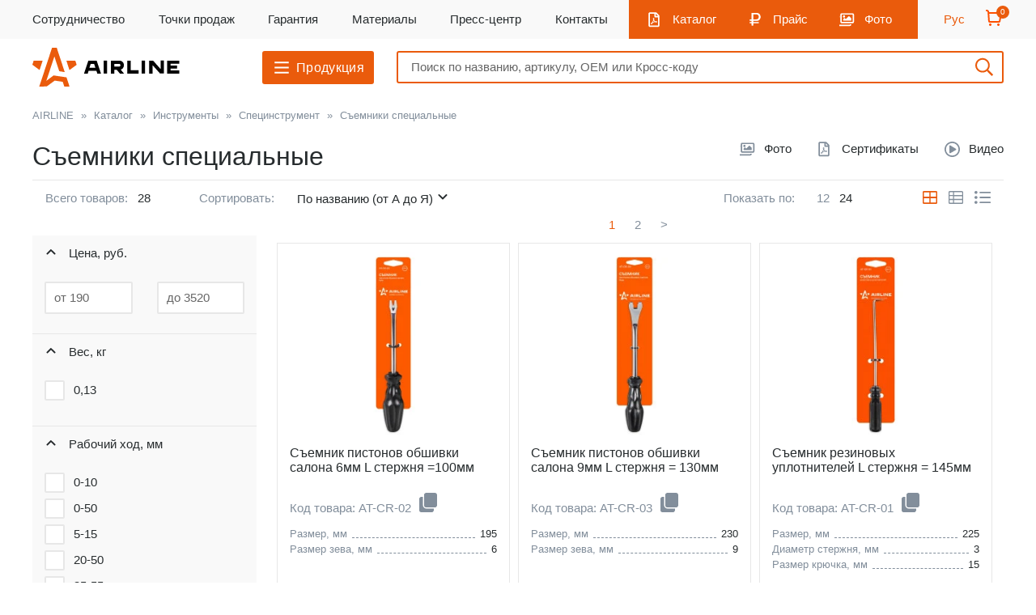

--- FILE ---
content_type: text/html; charset=UTF-8
request_url: https://airline.su/catalogue/instrumenty/spetsinstrument/instrument-dlya-kuzovnykh-rabot/
body_size: 52000
content:
    <!DOCTYPE html>
<html xml:lang="ru" lang="ru" class="no-js scheme_default">
    <head>
        <title>Автоинструменты купить по выгодной цене | Качественный набор инструментов для авто
</title>
        <meta name="viewport" content="width=device-width, initial-scale=1, maximum-scale=1">
        <meta name="format-detection" content="telephone=no">
        <link rel="shortcut icon" href="/favicon.ico" type="image/x-icon">
        <style >
    @font-face {
    font-family: 'TT Hoves';
    src: url('/local/templates/airline/fonts/TTHoves/TTHoves-BoldItalic.eot');
    src: local('TT Hoves Bold Italic'), local('TTHoves-BoldItalic'),
    url('/local/templates/airline/fonts/TTHoves/TTHoves-BoldItalic.eot?#iefix') format('embedded-opentype'),
    url('/local/templates/airline/fonts/TTHoves/TTHoves-BoldItalic.woff2') format('woff2'),
    url('/local/templates/airline/fonts/TTHoves/TTHoves-BoldItalic.woff') format('woff'),
    url('/local/templates/airline/fonts/TTHoves/TTHoves-BoldItalic.ttf') format('truetype');
    font-weight: bold;
    font-style: italic;
        font-display: swap;
}

@font-face {
    font-family: 'TT Hoves';
    src: url('/local/templates/airline/fonts/TTHoves/TTHoves-Bold.eot');
    src: local('TT Hoves Bold'), local('TTHoves-Bold'),
    url('/local/templates/airline/fonts/TTHoves/TTHoves-Bold.eot?#iefix') format('embedded-opentype'),
    url('/local/templates/airline/fonts/TTHoves/TTHoves-Bold.woff2') format('woff2'),
    url('/local/templates/airline/fonts/TTHoves/TTHoves-Bold.woff') format('woff'),
    url('/local/templates/airline/fonts/TTHoves/TTHoves-Bold.ttf') format('truetype');
    font-weight: bold;
    font-style: normal;
    font-display: swap;
}

@font-face {
    font-family: 'TT Hoves';
    src: url('/local/templates/airline/fonts/TTHoves/TTHoves-Italic.eot');
    src: local('TT Hoves Italic'), local('TTHoves-Italic'),
    url('/local/templates/airline/fonts/TTHoves/TTHoves-Italic.eot?#iefix') format('embedded-opentype'),
    url('/local/templates/airline/fonts/TTHoves/TTHoves-Italic.woff2') format('woff2'),
    url('/local/templates/airline/fonts/TTHoves/TTHoves-Italic.woff') format('woff'),
    url('/local/templates/airline/fonts/TTHoves/TTHoves-Italic.ttf') format('truetype');
    font-weight: normal;
    font-style: italic;
    font-display: swap;
}

@font-face {
    font-family: 'TT Hoves';
    src: url('/local/templates/airline/fonts/TTHoves/TTHoves-Regular.eot');
    src: local('TT Hoves Regular'), local('TTHoves-Regular'),
    url('/local/templates/airline/fonts/TTHoves/TTHoves-Regular.eot?#iefix') format('embedded-opentype'),
    url('/local/templates/airline/fonts/TTHoves/TTHoves-Regular.woff2') format('woff2'),
    url('/local/templates/airline/fonts/TTHoves/TTHoves-Regular.woff') format('woff'),
    url('/local/templates/airline/fonts/TTHoves/TTHoves-Regular.ttf') format('truetype');
    font-weight: normal;
    font-style: normal;
    font-display: swap;
}

@font-face {
    font-family: 'TT Hoves';
    src: url('/local/templates/airline/fonts/TTHoves/TTHoves-Medium.eot');
    src: local('TT Hoves Medium'), local('TTHoves-Medium'),
    url('/local/templates/airline/fonts/TTHoves/TTHoves-Medium.eot?#iefix') format('embedded-opentype'),
    url('/local/templates/airline/fonts/TTHoves/TTHoves-Medium.woff2') format('woff2'),
    url('/local/templates/airline/fonts/TTHoves/TTHoves-Medium.woff') format('woff'),
    url('/local/templates/airline/fonts/TTHoves/TTHoves-Medium.ttf') format('truetype');
    font-weight: 500;
    font-style: normal;
    font-display: swap;
}

@font-face {
    font-family: 'Micra';
    src: url('/local/templates/airline/fonts/Micra/Micra-Bold.eot');
    src: local('Micra Bold'), local('Micra-Bold'),
    url('/local/templates/airline/fonts/Micra/Micra-Bold.eot?#iefix') format('embedded-opentype'),
    url('/local/templates/airline/fonts/Micra/Micra-Bold.woff') format('woff'),
    url('/local/templates/airline/fonts/Micra/Micra-Bold.ttf') format('truetype');
    font-weight: bold;
    font-style: normal;
    font-display: swap;
}
</style><meta http-equiv="Content-Type" content="text/html; charset=UTF-8" />
<meta name="keywords" content="автоаксессуары, эрлайн, airline" />
<meta name="description" content="Набор инструментов для автомобиля Airline купить недорого. Заказать автоинструменты с доставкой по все России." />
<link href="/bitrix/js/main/core/css/core.min.css?15265614292854" type="text/css" rel="stylesheet" />

<script data-skip-moving="true">(function(w, d) {var v = w.frameCacheVars = {'CACHE_MODE':'HTMLCACHE','storageBlocks':[],'dynamicBlocks':{'LkGdQn':'14e1fc999b7b','XEVOpk':'0177978fa869','g8taYv':'18d60d8c1cbd','4enrz3':'3388199112b2','rIpOz9':'1aeaee14d564','NMQc3w':'0ddeff32ed7e','mKUqxK':'5e9536dd71c8'},'AUTO_UPDATE':true,'AUTO_UPDATE_TTL':'120'};var inv = false;if (v.AUTO_UPDATE === false){if (v.AUTO_UPDATE_TTL && v.AUTO_UPDATE_TTL > 0){var lm = Date.parse(d.lastModified);if (!isNaN(lm)){var td = new Date().getTime();if ((lm + v.AUTO_UPDATE_TTL * 1000) >= td){w.frameRequestStart = false;w.preventAutoUpdate = true;return;}inv = true;}}else{w.frameRequestStart = false;w.preventAutoUpdate = true;return;}}var r = w.XMLHttpRequest ? new XMLHttpRequest() : (w.ActiveXObject ? new w.ActiveXObject("Microsoft.XMLHTTP") : null);if (!r) { return; }w.frameRequestStart = true;var m = v.CACHE_MODE; var l = w.location; var x = new Date().getTime();var q = "?bxrand=" + x + (l.search.length > 0 ? "&" + l.search.substring(1) : "");var u = l.protocol + "//" + l.host + l.pathname + q;r.open("GET", u, true);r.setRequestHeader("BX-ACTION-TYPE", "get_dynamic");r.setRequestHeader("X-Bitrix-Composite", "get_dynamic");r.setRequestHeader("BX-CACHE-MODE", m);r.setRequestHeader("BX-CACHE-BLOCKS", v.dynamicBlocks ? JSON.stringify(v.dynamicBlocks) : "");if (inv){r.setRequestHeader("BX-INVALIDATE-CACHE", "Y");}try { r.setRequestHeader("BX-REF", d.referrer || "");} catch(e) {}if (m === "APPCACHE"){r.setRequestHeader("BX-APPCACHE-PARAMS", JSON.stringify(v.PARAMS));r.setRequestHeader("BX-APPCACHE-URL", v.PAGE_URL ? v.PAGE_URL : "");}r.onreadystatechange = function() {if (r.readyState != 4) { return; }var a = r.getResponseHeader("BX-RAND");var b = w.BX && w.BX.frameCache ? w.BX.frameCache : false;if (a != x || !((r.status >= 200 && r.status < 300) || r.status === 304 || r.status === 1223 || r.status === 0)){var f = {error:true, reason:a!=x?"bad_rand":"bad_status", url:u, xhr:r, status:r.status};if (w.BX && w.BX.ready){BX.ready(function() {setTimeout(function(){BX.onCustomEvent("onFrameDataRequestFail", [f]);}, 0);});}else{w.frameRequestFail = f;}return;}if (b){b.onFrameDataReceived(r.responseText);if (!w.frameUpdateInvoked){b.update(false);}w.frameUpdateInvoked = true;}else{w.frameDataString = r.responseText;}};r.send();})(window, document);</script>


<link href="/bitrix/js/ui/fonts/opensans/ui.font.opensans.min.css?15948948751861" type="text/css"  rel="stylesheet" />
<link href="/bitrix/js/main/popup/dist/main.popup.bundle.min.css?159489503623459" type="text/css"  rel="stylesheet" />
<link href="/bitrix/cache/css/b1/airline/page_d35ccc3e9a2ab32365f249cad983fc27/page_d35ccc3e9a2ab32365f249cad983fc27_v1.css?176451138130449" type="text/css"  rel="stylesheet" />
<link href="/bitrix/cache/css/b1/airline/template_24b10039e5c49e9533dcda8cd68e378b/template_24b10039e5c49e9533dcda8cd68e378b_v1.css?1764511381130373" type="text/css"  data-template-style="true" rel="stylesheet" />
<script>if(!window.BX)window.BX={};if(!window.BX.message)window.BX.message=function(mess){if(typeof mess==='object'){for(let i in mess) {BX.message[i]=mess[i];} return true;}};</script>
<script>(window.BX||top.BX).message({'JS_CORE_LOADING':'Загрузка...','JS_CORE_NO_DATA':'- Нет данных -','JS_CORE_WINDOW_CLOSE':'Закрыть','JS_CORE_WINDOW_EXPAND':'Развернуть','JS_CORE_WINDOW_NARROW':'Свернуть в окно','JS_CORE_WINDOW_SAVE':'Сохранить','JS_CORE_WINDOW_CANCEL':'Отменить','JS_CORE_WINDOW_CONTINUE':'Продолжить','JS_CORE_H':'ч','JS_CORE_M':'м','JS_CORE_S':'с','JSADM_AI_HIDE_EXTRA':'Скрыть лишние','JSADM_AI_ALL_NOTIF':'Показать все','JSADM_AUTH_REQ':'Требуется авторизация!','JS_CORE_WINDOW_AUTH':'Войти','JS_CORE_IMAGE_FULL':'Полный размер'});</script>

<script src="/bitrix/js/main/core/core.min.js?1602842163252095"></script>

<script>BX.setJSList(['/bitrix/js/main/core/core_ajax.js','/bitrix/js/main/core/core_promise.js','/bitrix/js/main/polyfill/promise/js/promise.js','/bitrix/js/main/loadext/loadext.js','/bitrix/js/main/loadext/extension.js','/bitrix/js/main/polyfill/promise/js/promise.js','/bitrix/js/main/polyfill/find/js/find.js','/bitrix/js/main/polyfill/includes/js/includes.js','/bitrix/js/main/polyfill/matches/js/matches.js','/bitrix/js/ui/polyfill/closest/js/closest.js','/bitrix/js/main/polyfill/fill/main.polyfill.fill.js','/bitrix/js/main/polyfill/find/js/find.js','/bitrix/js/main/polyfill/matches/js/matches.js','/bitrix/js/main/polyfill/core/dist/polyfill.bundle.js','/bitrix/js/main/core/core.js','/bitrix/js/main/polyfill/intersectionobserver/js/intersectionobserver.js','/bitrix/js/main/lazyload/dist/lazyload.bundle.js','/bitrix/js/main/polyfill/core/dist/polyfill.bundle.js','/bitrix/js/main/parambag/dist/parambag.bundle.js']);
BX.setCSSList(['/bitrix/js/main/core/css/core.css','/bitrix/js/main/lazyload/dist/lazyload.bundle.css','/bitrix/js/main/parambag/dist/parambag.bundle.css']);</script>
<script>(window.BX||top.BX).message({'LANGUAGE_ID':'ru','FORMAT_DATE':'DD.MM.YYYY','FORMAT_DATETIME':'DD.MM.YYYY HH:MI:SS','COOKIE_PREFIX':'BITRIX_SM','SERVER_TZ_OFFSET':'10800','SITE_ID':'b1','SITE_DIR':'/'});</script>


<script src="/bitrix/js/main/polyfill/customevent/main.polyfill.customevent.min.js?1594894864556"></script>
<script src="/bitrix/js/ui/dexie/dist/dexie.bitrix.bundle.min.js?159489509660291"></script>
<script src="/bitrix/js/main/core/core_ls.min.js?15265614297365"></script>
<script src="/bitrix/js/main/core/core_fx.min.js?15265614299768"></script>
<script src="/bitrix/js/main/core/core_frame_cache.min.js?160284216310532"></script>
<script src="/bitrix/js/main/popup/dist/main.popup.bundle.min.js?160284211658041"></script>
<script>BX.setCSSList(['/local/templates/airline/components/bitrix/catalog/main/style.css','/local/templates/airline/components/bitrix/catalog.section.list/.default/style.css','/local/components/carville/catalog.smart.filter/templates/.default/style.css','/local/templates/airline/components/bitrix/catalog.section/main/style.css','/local/templates/airline/css/cart.css','/local/templates/airline/libs/animate/animate.css','/local/templates/airline/libs/slick/slick.css','/local/templates/airline/libs/slick/slick-theme.css','/local/templates/airline/libs/select2/select2.min.css','/local/templates/airline/components/bitrix/search.title/top/style.css','/local/templates/airline/components/bitrix/form.result.new/popup/style.css','/local/templates/airline/template_styles.css']);</script>
<!-- dev2fun module opengraph -->
<meta property="og:title" content="Автоинструменты купить по выгодной цене | Качественный набор инструментов для авто
"/>
<meta property="og:description" content="Набор инструментов для автомобиля Airline купить недорого. Заказать автоинструменты с доставкой по все России."/>
<meta property="og:url" content="https://airline.su/catalogue/instrumenty/spetsinstrument/instrument-dlya-kuzovnykh-rabot/"/>
<meta property="og:type" content="website"/>
<meta property="og:site_name" content="AIRLINE"/>
<meta property="og:image" content="https://airline.su/local/assets/img/og-logo.png"/>
<!-- /dev2fun module opengraph -->



<script src="/local/templates/airline/libs/modernizr/modernizr.js?155848400412017"></script>
<script src="/local/templates/airline/libs/jquery/jquery-2.2.0.min.js?155977644585589"></script>
<script src="/local/templates/airline/libs/waypoints/waypoints.min.js?15584840048839"></script>
<script src="/local/templates/airline/libs/animate/animate-css.js?1558484004445"></script>
<script src="/local/templates/airline/libs/slick/slick.js?176131677388953"></script>
<script src="/local/templates/airline/libs/select2/select2.min.js?172829068573163"></script>
<script src="/local/templates/airline/js/bootstrap.min.js?142648453035951"></script>
<script src="/local/templates/airline/js/common.js?176614444034607"></script>
<script src="/local/templates/airline/js/cart.js?176434148322149"></script>
<script src="/bitrix/components/bitrix/search.title/script.min.js?15948947786443"></script>
<script src="/local/templates/airline/components/bitrix/form.result.new/popup/script.js?1764063370475"></script>
<script src="/local/components/carville/catalog.smart.filter/templates/.default/script.js?165356867822072"></script>
<script src="/local/templates/airline/components/bitrix/system.pagenavigation/catalog/script.js?1764063436269"></script>

            <style>
                html {
    font-family: sans-serif;
    -ms-text-size-adjust: 100%;
    -webkit-text-size-adjust: 100%
}

body {
    margin: 0
}

iframe {
    border: 0;
}

article, aside, details, figcaption, figure, footer, header, hgroup, main, menu, nav, section, summary {
    display: block
}

audio, canvas, progress, video {
    display: inline-block;
    vertical-align: baseline
}

audio:not([controls]) {
    display: none;
    height: 0
}

[hidden], template {
    display: none
}

a {
    background-color: transparent
}

a:active, a:hover {
    outline: 0
}

abbr[title] {
    border-bottom: 1px dotted
}

b, strong {
    font-weight: bold
}

dfn {
    font-style: italic
}

h1 {
    font-size: 2em;
    margin: 0.67em 0
}

h2 {
    font-weight: 500;
    font-size: 19px;
    line-height: 22px;
    letter-spacing: 0.02em;
    color: #272C2E;
    margin: 0.67em 0;
    margin-top: 10px;
}

mark {
    background: #ff0;
    color: #000
}

small {
    font-size: 80%
}

sub, sup {
    font-size: 75%;
    line-height: 0;
    position: relative;
    vertical-align: baseline
}

sup {
    top: -0.5em
}

sub {
    bottom: -0.25em
}

img {
    border: 0
}

svg:not(:root) {
    overflow: hidden
}

figure {
    margin: 1em 40px
}

hr {
    -moz-box-sizing: content-box;
    -webkit-box-sizing: content-box;
    box-sizing: content-box;
    height: 0
}

pre {
    overflow: auto
}

code, kbd, pre, samp {
    font-family: monospace, monospace;
    font-size: 1em
}

button, input, optgroup, select, textarea {
    color: inherit;
    font: inherit;
    margin: 0
}

button {
    overflow: visible
}

button, select {
    text-transform: none
}

button, html input[type="button"], input[type="reset"], input[type="submit"] {
    -webkit-appearance: button;
    cursor: pointer
}

button[disabled], html input[disabled] {
    cursor: default
}

button::-moz-focus-inner, input::-moz-focus-inner {
    border: 0;
    padding: 0
}

input {
    line-height: normal
}

input[type="checkbox"], input[type="radio"] {
    -webkit-box-sizing: border-box;
    -moz-box-sizing: border-box;
    box-sizing: border-box;
    padding: 0
}

input[type="number"]::-webkit-inner-spin-button, input[type="number"]::-webkit-outer-spin-button {
    height: auto
}

input[type="search"] {
    -webkit-appearance: textfield;
    -moz-box-sizing: content-box;
    -webkit-box-sizing: content-box;
    box-sizing: content-box
}

input[type="search"]::-webkit-search-cancel-button, input[type="search"]::-webkit-search-decoration {
    -webkit-appearance: none
}

fieldset {
    border: 1px solid #c0c0c0;
    margin: 0 2px;
    padding: 0.35em 0.625em 0.75em
}

legend {
    border: 0;
    padding: 0
}

textarea {
    overflow: auto
}

optgroup {
    font-weight: bold
}

table {
    border-collapse: collapse;
    border-spacing: 0
}

td, th {
    padding: 0
}

* {
    -webkit-box-sizing: border-box;
    -moz-box-sizing: border-box;
    box-sizing: border-box
}

*:before, *:after {
    -webkit-box-sizing: border-box;
    -moz-box-sizing: border-box;
    box-sizing: border-box
}

html {
    height: 100%;
    font-size: 10px;
    -webkit-tap-highlight-color: rgba(0, 0, 0, 0)
}

body {
    font-family: "Helvetica Neue", Helvetica, Arial, sans-serif;
    font-size: 14px;
    line-height: 1.42857143;
    color: #272C2E;
    background-color: #fff;
    display: flex;
    flex-direction: column;
    min-height: 100%;
}

.global-content {
    flex: 1 0 auto;
}

footer.footer {
    flex: 0 0 auto;
    height: min-content;
}

input, button, select, textarea {
    font-family: inherit;
    font-size: inherit;
    line-height: inherit;
    outline: unset;
    border: none;
}

a {
    color: #272C2E;
    text-decoration: none
}

a:hover, a:focus {
    color: #EA5B0C;
    text-decoration: none
}

a:focus {
    outline: thin dotted;
    outline: 5px auto -webkit-focus-ring-color;
    outline-offset: -2px
}

figure {
    margin: 0
}

img {
    vertical-align: middle
}

.img-responsive {
    display: block;
    max-width: 100%;
    height: auto
}

.img-rounded {
    border-radius: 6px
}

.img-thumbnail {
    padding: 4px;
    line-height: 1.42857143;
    background-color: #fff;
    border: 1px solid #ddd;
    border-radius: 4px;
    -webkit-transition: all .2s ease-in-out;
    -o-transition: all .2s ease-in-out;
    transition: all .2s ease-in-out;
    display: inline-block;
    max-width: 100%;
    height: auto
}

.img-circle {
    border-radius: 50%
}

hr {
    margin-top: 20px;
    margin-bottom: 20px;
    border: 0;
    border-top: 1px solid #eee
}

.sr-only {
    position: absolute;
    width: 1px;
    height: 1px;
    margin: -1px;
    padding: 0;
    overflow: hidden;
    clip: rect(0, 0, 0, 0);
    border: 0
}

.sr-only-focusable:active, .sr-only-focusable:focus {
    position: static;
    width: auto;
    height: auto;
    margin: 0;
    overflow: visible;
    clip: auto
}

[role="button"] {
    cursor: pointer
}

.container {
    margin-right: auto;
    margin-left: auto;
    padding-left: 15px;
    padding-right: 15px
}

@media (min-width: 768px) {
    .container {
        width: 750px
    }
}

@media (min-width: 992px) {
    .container {
        width: 970px
    }
}

@media (min-width: 1200px) {
    .container {
        width: 1170px
    }
}

.container-fluid {
    margin-right: auto;
    margin-left: auto;
    padding-left: 15px;
    padding-right: 15px
}

.row {
    margin-left: -15px;
    margin-right: -15px
}

.col-xs-1, .col-sm-1, .col-md-1, .col-lg-1, .col-xs-2, .col-sm-2, .col-md-2, .col-lg-2, .col-xs-3, .col-sm-3, .col-md-3, .col-lg-3, .col-xs-4, .col-sm-4, .col-md-4, .col-lg-4, .col-xs-5, .col-sm-5, .col-md-5, .col-lg-5, .col-xs-6, .col-sm-6, .col-md-6, .col-lg-6, .col-xs-7, .col-sm-7, .col-md-7, .col-lg-7, .col-xs-8, .col-sm-8, .col-md-8, .col-lg-8, .col-xs-9, .col-sm-9, .col-md-9, .col-lg-9, .col-xs-10, .col-sm-10, .col-md-10, .col-lg-10, .col-xs-11, .col-sm-11, .col-md-11, .col-lg-11, .col-xs-12, .col-sm-12, .col-md-12, .col-lg-12 {
    position: relative;
    min-height: 1px;
    padding-left: 15px;
    padding-right: 15px
}

.col-xs-1, .col-xs-2, .col-xs-3, .col-xs-4, .col-xs-5, .col-xs-6, .col-xs-7, .col-xs-8, .col-xs-9, .col-xs-10, .col-xs-11, .col-xs-12 {
    float: left
}

.col-xs-12 {
    width: 100%
}

.col-xs-11 {
    width: 91.66666667%
}

.col-xs-10 {
    width: 83.33333333%
}

.col-xs-9 {
    width: 75%
}

.col-xs-8 {
    width: 66.66666667%
}

.col-xs-7 {
    width: 58.33333333%
}

.col-xs-6 {
    width: 50%
}

.col-xs-5 {
    width: 41.66666667%
}

.col-xs-4 {
    width: 33.33333333%
}

.col-xs-3 {
    width: 25%
}

.col-xs-2 {
    width: 16.66666667%
}

.col-xs-1 {
    width: 8.33333333%
}

.col-xs-pull-12 {
    right: 100%
}

.col-xs-pull-11 {
    right: 91.66666667%
}

.col-xs-pull-10 {
    right: 83.33333333%
}

.col-xs-pull-9 {
    right: 75%
}

.col-xs-pull-8 {
    right: 66.66666667%
}

.col-xs-pull-7 {
    right: 58.33333333%
}

.col-xs-pull-6 {
    right: 50%
}

.col-xs-pull-5 {
    right: 41.66666667%
}

.col-xs-pull-4 {
    right: 33.33333333%
}

.col-xs-pull-3 {
    right: 25%
}

.col-xs-pull-2 {
    right: 16.66666667%
}

.col-xs-pull-1 {
    right: 8.33333333%
}

.col-xs-pull-0 {
    right: auto
}

.col-xs-push-12 {
    left: 100%
}

.col-xs-push-11 {
    left: 91.66666667%
}

.col-xs-push-10 {
    left: 83.33333333%
}

.col-xs-push-9 {
    left: 75%
}

.col-xs-push-8 {
    left: 66.66666667%
}

.col-xs-push-7 {
    left: 58.33333333%
}

.col-xs-push-6 {
    left: 50%
}

.col-xs-push-5 {
    left: 41.66666667%
}

.col-xs-push-4 {
    left: 33.33333333%
}

.col-xs-push-3 {
    left: 25%
}

.col-xs-push-2 {
    left: 16.66666667%
}

.col-xs-push-1 {
    left: 8.33333333%
}

.col-xs-push-0 {
    left: auto
}

.col-xs-offset-12 {
    margin-left: 100%
}

.col-xs-offset-11 {
    margin-left: 91.66666667%
}

.col-xs-offset-10 {
    margin-left: 83.33333333%
}

.col-xs-offset-9 {
    margin-left: 75%
}

.col-xs-offset-8 {
    margin-left: 66.66666667%
}

.col-xs-offset-7 {
    margin-left: 58.33333333%
}

.col-xs-offset-6 {
    margin-left: 50%
}

.col-xs-offset-5 {
    margin-left: 41.66666667%
}

.col-xs-offset-4 {
    margin-left: 33.33333333%
}

.col-xs-offset-3 {
    margin-left: 25%
}

.col-xs-offset-2 {
    margin-left: 16.66666667%
}

.col-xs-offset-1 {
    margin-left: 8.33333333%
}

.col-xs-offset-0 {
    margin-left: 0
}

@media (min-width: 768px) {
    .col-sm-1, .col-sm-2, .col-sm-3, .col-sm-4, .col-sm-5, .col-sm-6, .col-sm-7, .col-sm-8, .col-sm-9, .col-sm-10, .col-sm-11, .col-sm-12 {
        float: left
    }

    .col-sm-12 {
        width: 100%
    }

    .col-sm-11 {
        width: 91.66666667%
    }

    .col-sm-10 {
        width: 83.33333333%
    }

    .col-sm-9 {
        width: 75%
    }

    .col-sm-8 {
        width: 66.66666667%
    }

    .col-sm-7 {
        width: 58.33333333%
    }

    .col-sm-6 {
        width: 50%
    }

    .col-sm-5 {
        width: 41.66666667%
    }

    .col-sm-4 {
        width: 33.33333333%
    }

    .col-sm-3 {
        width: 25%
    }

    .col-sm-2 {
        width: 16.66666667%
    }

    .col-sm-1 {
        width: 8.33333333%
    }

    .col-sm-pull-12 {
        right: 100%
    }

    .col-sm-pull-11 {
        right: 91.66666667%
    }

    .col-sm-pull-10 {
        right: 83.33333333%
    }

    .col-sm-pull-9 {
        right: 75%
    }

    .col-sm-pull-8 {
        right: 66.66666667%
    }

    .col-sm-pull-7 {
        right: 58.33333333%
    }

    .col-sm-pull-6 {
        right: 50%
    }

    .col-sm-pull-5 {
        right: 41.66666667%
    }

    .col-sm-pull-4 {
        right: 33.33333333%
    }

    .col-sm-pull-3 {
        right: 25%
    }

    .col-sm-pull-2 {
        right: 16.66666667%
    }

    .col-sm-pull-1 {
        right: 8.33333333%
    }

    .col-sm-pull-0 {
        right: auto
    }

    .col-sm-push-12 {
        left: 100%
    }

    .col-sm-push-11 {
        left: 91.66666667%
    }

    .col-sm-push-10 {
        left: 83.33333333%
    }

    .col-sm-push-9 {
        left: 75%
    }

    .col-sm-push-8 {
        left: 66.66666667%
    }

    .col-sm-push-7 {
        left: 58.33333333%
    }

    .col-sm-push-6 {
        left: 50%
    }

    .col-sm-push-5 {
        left: 41.66666667%
    }

    .col-sm-push-4 {
        left: 33.33333333%
    }

    .col-sm-push-3 {
        left: 25%
    }

    .col-sm-push-2 {
        left: 16.66666667%
    }

    .col-sm-push-1 {
        left: 8.33333333%
    }

    .col-sm-push-0 {
        left: auto
    }

    .col-sm-offset-12 {
        margin-left: 100%
    }

    .col-sm-offset-11 {
        margin-left: 91.66666667%
    }

    .col-sm-offset-10 {
        margin-left: 83.33333333%
    }

    .col-sm-offset-9 {
        margin-left: 75%
    }

    .col-sm-offset-8 {
        margin-left: 66.66666667%
    }

    .col-sm-offset-7 {
        margin-left: 58.33333333%
    }

    .col-sm-offset-6 {
        margin-left: 50%
    }

    .col-sm-offset-5 {
        margin-left: 41.66666667%
    }

    .col-sm-offset-4 {
        margin-left: 33.33333333%
    }

    .col-sm-offset-3 {
        margin-left: 25%
    }

    .col-sm-offset-2 {
        margin-left: 16.66666667%
    }

    .col-sm-offset-1 {
        margin-left: 8.33333333%
    }

    .col-sm-offset-0 {
        margin-left: 0
    }
}

@media (min-width: 992px) {
    .col-md-1, .col-md-2, .col-md-3, .col-md-4, .col-md-5, .col-md-6, .col-md-7, .col-md-8, .col-md-9, .col-md-10, .col-md-11, .col-md-12 {
        float: left
    }

    .col-md-12 {
        width: 100%
    }

    .col-md-11 {
        width: 91.66666667%
    }

    .col-md-10 {
        width: 83.33333333%
    }

    .col-md-9 {
        width: 75%
    }

    .col-md-8 {
        width: 66.66666667%
    }

    .col-md-7 {
        width: 58.33333333%
    }

    .col-md-6 {
        width: 50%
    }

    .col-md-5 {
        width: 41.66666667%
    }

    .col-md-4 {
        width: 33.33333333%
    }

    .col-md-3 {
        width: 25%
    }

    .col-md-2 {
        width: 16.66666667%
    }

    .col-md-1 {
        width: 8.33333333%
    }

    .col-md-pull-12 {
        right: 100%
    }

    .col-md-pull-11 {
        right: 91.66666667%
    }

    .col-md-pull-10 {
        right: 83.33333333%
    }

    .col-md-pull-9 {
        right: 75%
    }

    .col-md-pull-8 {
        right: 66.66666667%
    }

    .col-md-pull-7 {
        right: 58.33333333%
    }

    .col-md-pull-6 {
        right: 50%
    }

    .col-md-pull-5 {
        right: 41.66666667%
    }

    .col-md-pull-4 {
        right: 33.33333333%
    }

    .col-md-pull-3 {
        right: 25%
    }

    .col-md-pull-2 {
        right: 16.66666667%
    }

    .col-md-pull-1 {
        right: 8.33333333%
    }

    .col-md-pull-0 {
        right: auto
    }

    .col-md-push-12 {
        left: 100%
    }

    .col-md-push-11 {
        left: 91.66666667%
    }

    .col-md-push-10 {
        left: 83.33333333%
    }

    .col-md-push-9 {
        left: 75%
    }

    .col-md-push-8 {
        left: 66.66666667%
    }

    .col-md-push-7 {
        left: 58.33333333%
    }

    .col-md-push-6 {
        left: 50%
    }

    .col-md-push-5 {
        left: 41.66666667%
    }

    .col-md-push-4 {
        left: 33.33333333%
    }

    .col-md-push-3 {
        left: 25%
    }

    .col-md-push-2 {
        left: 16.66666667%
    }

    .col-md-push-1 {
        left: 8.33333333%
    }

    .col-md-push-0 {
        left: auto
    }

    .col-md-offset-12 {
        margin-left: 100%
    }

    .col-md-offset-11 {
        margin-left: 91.66666667%
    }

    .col-md-offset-10 {
        margin-left: 83.33333333%
    }

    .col-md-offset-9 {
        margin-left: 75%
    }

    .col-md-offset-8 {
        margin-left: 66.66666667%
    }

    .col-md-offset-7 {
        margin-left: 58.33333333%
    }

    .col-md-offset-6 {
        margin-left: 50%
    }

    .col-md-offset-5 {
        margin-left: 41.66666667%
    }

    .col-md-offset-4 {
        margin-left: 33.33333333%
    }

    .col-md-offset-3 {
        margin-left: 25%
    }

    .col-md-offset-2 {
        margin-left: 16.66666667%
    }

    .col-md-offset-1 {
        margin-left: 8.33333333%
    }

    .col-md-offset-0 {
        margin-left: 0
    }
}

@media (min-width: 1200px) {
    .col-lg-1, .col-lg-2, .col-lg-3, .col-lg-4, .col-lg-5, .col-lg-6, .col-lg-7, .col-lg-8, .col-lg-9, .col-lg-10, .col-lg-11, .col-lg-12 {
        float: left
    }

    .col-lg-12 {
        width: 100%
    }

    .col-lg-11 {
        width: 91.66666667%
    }

    .col-lg-10 {
        width: 83.33333333%
    }

    .col-lg-9 {
        width: 75%
    }

    .col-lg-8 {
        width: 66.66666667%
    }

    .col-lg-7 {
        width: 58.33333333%
    }

    .col-lg-6 {
        width: 50%
    }

    .col-lg-5 {
        width: 41.66666667%
    }

    .col-lg-4 {
        width: 33.33333333%
    }

    .col-lg-3 {
        width: 25%
    }

    .col-lg-2 {
        width: 16.66666667%
    }

    .col-lg-1 {
        width: 8.33333333%
    }

    .col-lg-pull-12 {
        right: 100%
    }

    .col-lg-pull-11 {
        right: 91.66666667%
    }

    .col-lg-pull-10 {
        right: 83.33333333%
    }

    .col-lg-pull-9 {
        right: 75%
    }

    .col-lg-pull-8 {
        right: 66.66666667%
    }

    .col-lg-pull-7 {
        right: 58.33333333%
    }

    .col-lg-pull-6 {
        right: 50%
    }

    .col-lg-pull-5 {
        right: 41.66666667%
    }

    .col-lg-pull-4 {
        right: 33.33333333%
    }

    .col-lg-pull-3 {
        right: 25%
    }

    .col-lg-pull-2 {
        right: 16.66666667%
    }

    .col-lg-pull-1 {
        right: 8.33333333%
    }

    .col-lg-pull-0 {
        right: auto
    }

    .col-lg-push-12 {
        left: 100%
    }

    .col-lg-push-11 {
        left: 91.66666667%
    }

    .col-lg-push-10 {
        left: 83.33333333%
    }

    .col-lg-push-9 {
        left: 75%
    }

    .col-lg-push-8 {
        left: 66.66666667%
    }

    .col-lg-push-7 {
        left: 58.33333333%
    }

    .col-lg-push-6 {
        left: 50%
    }

    .col-lg-push-5 {
        left: 41.66666667%
    }

    .col-lg-push-4 {
        left: 33.33333333%
    }

    .col-lg-push-3 {
        left: 25%
    }

    .col-lg-push-2 {
        left: 16.66666667%
    }

    .col-lg-push-1 {
        left: 8.33333333%
    }

    .col-lg-push-0 {
        left: auto
    }

    .col-lg-offset-12 {
        margin-left: 100%
    }

    .col-lg-offset-11 {
        margin-left: 91.66666667%
    }

    .col-lg-offset-10 {
        margin-left: 83.33333333%
    }

    .col-lg-offset-9 {
        margin-left: 75%
    }

    .col-lg-offset-8 {
        margin-left: 66.66666667%
    }

    .col-lg-offset-7 {
        margin-left: 58.33333333%
    }

    .col-lg-offset-6 {
        margin-left: 50%
    }

    .col-lg-offset-5 {
        margin-left: 41.66666667%
    }

    .col-lg-offset-4 {
        margin-left: 33.33333333%
    }

    .col-lg-offset-3 {
        margin-left: 25%
    }

    .col-lg-offset-2 {
        margin-left: 16.66666667%
    }

    .col-lg-offset-1 {
        margin-left: 8.33333333%
    }

    .col-lg-offset-0 {
        margin-left: 0
    }
}

.clearfix:before, .clearfix:after, .container:before, .container:after, .container-fluid:before, .container-fluid:after, .row:before, .row:after {
    content: " ";
    display: table
}

.clearfix:after, .container:after, .container-fluid:after, .row:after {
    clear: both
}

.center-block {
    display: block;
    margin-left: auto;
    margin-right: auto
}

.pull-right {
    float: right !important
}

.pull-left {
    float: left !important
}

.hide {
    display: none !important
}

.show {
    display: block !important
}

.invisible {
    visibility: hidden
}

.text-hide {
    font: 0/0 a;
    color: transparent;
    text-shadow: none;
    background-color: transparent;
    border: 0
}

.hidden {
    display: none
}

.affix {
    position: fixed
}

@-ms-viewport {
    width: device-width
}

.visible-xs, .visible-sm, .visible-md, .visible-lg {
    display: none !important
}

.visible-xs-block, .visible-xs-inline, .visible-xs-inline-block, .visible-sm-block, .visible-sm-inline, .visible-sm-inline-block, .visible-md-block, .visible-md-inline, .visible-md-inline-block, .visible-lg-block, .visible-lg-inline, .visible-lg-inline-block {
    display: none !important
}

@media (max-width: 767px) {
    .visible-xs {
        display: block !important
    }

    table.visible-xs {
        display: table
    }

    tr.visible-xs {
        display: table-row !important
    }

    th.visible-xs, td.visible-xs {
        display: table-cell !important
    }
}

@media (max-width: 767px) {
    .visible-xs-block {
        display: block !important
    }
}

@media (max-width: 767px) {
    .visible-xs-inline {
        display: inline !important
    }
}

@media (max-width: 767px) {
    .visible-xs-inline-block {
        display: inline-block !important
    }
}

@media (min-width: 768px) and (max-width: 991px) {
    .visible-sm {
        display: block !important
    }

    table.visible-sm {
        display: table
    }

    tr.visible-sm {
        display: table-row !important
    }

    th.visible-sm, td.visible-sm {
        display: table-cell !important
    }
}

@media (min-width: 768px) and (max-width: 991px) {
    .visible-sm-block {
        display: block !important
    }
}

@media (min-width: 768px) and (max-width: 991px) {
    .visible-sm-inline {
        display: inline !important
    }
}

@media (min-width: 768px) and (max-width: 991px) {
    .visible-sm-inline-block {
        display: inline-block !important
    }
}

@media (min-width: 992px) and (max-width: 1199px) {
    .visible-md {
        display: block !important
    }

    table.visible-md {
        display: table
    }

    tr.visible-md {
        display: table-row !important
    }

    th.visible-md, td.visible-md {
        display: table-cell !important
    }
}

@media (min-width: 992px) and (max-width: 1199px) {
    .visible-md-block {
        display: block !important
    }
}

@media (min-width: 992px) and (max-width: 1199px) {
    .visible-md-inline {
        display: inline !important
    }
}

@media (min-width: 992px) and (max-width: 1199px) {
    .visible-md-inline-block {
        display: inline-block !important
    }
}

@media (min-width: 1200px) {
    .visible-lg {
        display: block !important
    }

    table.visible-lg {
        display: table
    }

    tr.visible-lg {
        display: table-row !important
    }

    th.visible-lg, td.visible-lg {
        display: table-cell !important
    }
}

@media (min-width: 1200px) {
    .visible-lg-block {
        display: block !important
    }
}

@media (min-width: 1200px) {
    .visible-lg-inline {
        display: inline !important
    }
}

@media (min-width: 1200px) {
    .visible-lg-inline-block {
        display: inline-block !important
    }
}

@media (max-width: 767px) {
    .hidden-xs {
        display: none !important
    }
}

@media (min-width: 768px) and (max-width: 991px) {
    .hidden-sm {
        display: none !important
    }
}

@media (min-width: 992px) and (max-width: 1199px) {
    .hidden-md {
        display: none !important
    }
}

@media (min-width: 1200px) {
    .hidden-lg {
        display: none !important
    }
}

.visible-print {
    display: none !important
}

@media print {
    .visible-print {
        display: block !important
    }

    table.visible-print {
        display: table
    }

    tr.visible-print {
        display: table-row !important
    }

    th.visible-print, td.visible-print {
        display: table-cell !important
    }
}

.visible-print-block {
    display: none !important
}

@media print {
    .visible-print-block {
        display: block !important
    }
}

.visible-print-inline {
    display: none !important
}

@media print {
    .visible-print-inline {
        display: inline !important
    }
}

.visible-print-inline-block {
    display: none !important
}

@media print {
    .visible-print-inline-block {
        display: inline-block !important
    }
}

@media print {
    .hidden-print {
        display: none !important
    }
}

body {
    font-family: sans-serif;
    font-size: 15px;
    min-width: 320px;
    position: relative;
    line-height: 1.35;
    font-family: "TT Hoves", sans-serif;
    overflow-x: hidden;
    font-style: normal;
}

a {
    -webkit-transition: color 250ms, background 250ms, border 250ms, opacity 250ms;
    -o-transition: color 250ms, background 250ms, border 250ms, opacity 250ms;
    transition: color 250ms, background 250ms, border 250ms, opacity 250ms;
}


.hidden {
    display: none;
}

.top-header-block {
    background: #F9F9F9;
}

.top-header-menu_link {
    font-style: normal;
    font-weight: 500;
    font-size: 15px;
    line-height: 20px;
    color: #272C2E;

    white-space: nowrap;
    padding: 0 26px 0 0;

    text-rendering: optimizeLegibility;
    -moz-osx-font-smoothing: grayscale;
    -webkit-font-smoothing: antialiased;
}

.d-flex.top-header-menu-nav {
    justify-content: space-between;
}

.top-header-menu {
    width: 63%;
}

.d-flex {
    display: flex;
}

.d-flex--between {
    justify-content: space-between;
}

.d-flex-align-items-center {
    align-items: center;
}

.d-flex-col {
    flex-wrap: wrap;
}

.d-flex-col-2 {
    width: 50%;
}

.d-flex-col-4 {
    width: 25%;
}


.ml-auto {
    margin-left: auto;
}

.mr-auto, .mx-auto {
    margin-right: auto;
}

.top-header-lang {
    margin-left: 32px;
}

.top-header-lang_link {
    font-weight: 500;
    color: #EA5B0C;
}

.top-header-lang_link--active {
    color: #272C2E;
}

.top-header-app_link {
    font-weight: 500;

    background: #FFE7DA;
    border-radius: 4px;
    padding: 4px 6px;
}

.links-materials-item-link {
    font-weight: 500;
    margin-left: 30px;
}

.set-icon {
    position: relative;
    padding-left: 30px;
}

.links-materials-item-link.set-icon {
    padding-left: 28px;
    display: inline-block;
}

.set-icon:before {
    content: "";
    position: absolute;
    left: 0px;
    top: 0px;
    bottom: 0px;
    margin: auto;
}

.set-icon--map:before {
    background: url("/local/templates/airline/img/svg/icon-map.svg") no-repeat center;
    width: 24px;
    height: 24px;
}

.block-view-partners.set-icon--map:before {
    width: 30px;
    height: 27px;
    left: 20px;
    top: 17px;
    bottom: unset;
}

.set-icon--view-file:before {
    background: url("/local/templates/airline/img/svg/icon-eye.svg") no-repeat center;
    width: 16px;
    height: 8px;
}

.active.set-icon--view-file:before,
.set-icon--view-file:hover::before {
    background-image: url("/local/templates/airline/img/svg/icon-eye-a.svg");
}

.set-icon--copy:before {
    background: url("/local/templates/airline/img/svg/icon-copy.svg") no-repeat center;
    width: 15px;
    height: 16px;
}

.active.set-icon--copy:before,
.set-icon--copy:hover::before {
    background-image: url("/local/templates/airline/img/svg/icon-copy-a.svg");
}

.set-icon--view-1:before {
    background: url("/local/templates/airline/img/svg/icon-view-01.svg") no-repeat center;
    width: 18px;
    height: 16px;
}

.active.set-icon--view-1:before,
.set-icon--view-1:hover::before {
    background-image: url("/local/templates/airline/img/svg/icon-view-02.svg");
}

.set-icon--view-3:before {
    background: url("/local/templates/airline/img/svg/icon-view-03.svg") no-repeat center;
    width: 18px;
    height: 16px;
}

.active.set-icon--view-3:before,
.set-icon--view-3:hover::before {
    background-image: url("/local/templates/airline/img/svg/icon-view-04.svg");
}

.set-icon--view-5:before {
    background: url("/local/templates/airline/img/svg/icon-view-05.svg") no-repeat center;
    width: 20px;
    height: 16px;
}

.active.set-icon--view-5:before,
.set-icon--view-5:hover::before {
    background-image: url("/local/templates/airline/img/svg/icon-view-06.svg");
}

.set-icon--dow:before {
    background: url("/local/templates/airline/img/svg/icon-dow.svg") no-repeat center;
    width: 16px;
    height: 16px;
}

.set-icon--view-tab:before {
    background: url("/local/templates/airline/img/svg/icon_view_link.svg") no-repeat center;
    width: 16px;
    height: 16px;
}


.materials-page-link .set-icon:before {
    left: unset;
    right: 14px;
}


.set-icon--help:before {
    background: url("/local/templates/airline/img/svg/icon-help.svg") no-repeat center;
    width: 16px;
    height: 16px;
}

.set-icon--new-month:before {
    background: url("/local/templates/airline/img/svg/icon_bb-newm.svg") no-repeat center;
    width: 16px;
    height: 19px;
}
.set-icon--catalog-green:before {
    background: url("/local/templates/airline/img/svg/icon-allsection.svg") no-repeat center;
    width: 19px;
    height: 19px;
    background-size: cover;
}
.set-icon--old-archive:before {
    background: url("/local/templates/airline/img/svg/circle-ora.svg") no-repeat center;
    width: 19px;
    height: 19px;
    background-size: cover;
}
.set-icon--catalog-pdf:before {
    background: url("/local/templates/airline/img/svg/btn-catalog-pdf.svg") no-repeat center;
    width: 16px;
    height: 19px;
}

.set-icon--catalog-pdf-black:before {
    background: url("/local/templates/airline/img/svg/btn-catalog-pdf-black.svg") no-repeat center;
    width: 16px;
    height: 19px;
}

.set-icon--search:before {
    background: url("/local/templates/airline/img/svg/btn-search.svg") no-repeat center;
    width: 18px;
    height: 19px;
}

.set-icon--search-g:before {
    background: url("/local/templates/airline/img/svg/btn-search-m.svg") no-repeat center;
    width: 24px;
    height: 24px;
}

.set-icon--search-w:before {
    background: url("/local/templates/airline/img/svg/btn-search-w.svg") no-repeat center;
    width: 24px;
    height: 24px;
}


.set-icon--price:before {
    background: url("/local/templates/airline/img/svg/btn-price.svg") no-repeat center;
    width: 17px;
    height: 16px;
}

.set-icon--xml:before {
    background: url("/local/templates/airline/img/svg/btn-xml.svg") no-repeat center;
    width: 19px;
    height: 19px;
}

.set-icon--foto:before {
    background: url("/local/templates/airline/img/svg/btn-foto.svg") no-repeat center;
    width: 19px;
    height: 17px;
}

.set-icon--foto-black:before {
    background: url("/local/templates/airline/img/svg/btn-foto-black.svg") no-repeat center;
    width: 19px;
    height: 17px;
}

.set-icon--catalog-menu:before {
    background: url("/local/templates/airline/img/svg/btn-catalog-menu.svg") no-repeat center;
    width: 24px;
    height: 24px;
    left: 12px;
}

.set-icon--wipers:before {
    background: url("/local/templates/airline/img/svg/btn-wipers.svg") no-repeat center;
    width: 24px;
    height: 24px;
    left: 12px;
}

.set-icon--all-product:before {
    background: url("/local/templates/airline/img/svg/btn-all-product.svg") no-repeat center;
    width: 36px;
    height: 36px;
    background-size: contain;
}

.set-icon--fupgrade:before {
    background: url("/local/templates/airline/img/svg/btn-fupgrade.svg") no-repeat center;
    width: 36px;
    height: 36px;
    background-size: contain;
}

.set-icon--prezent:before {
    background: url("/local/templates/airline/img/svg/btn-prezent.svg") no-repeat center;
    width: 36px;
    height: 36px;
    background-size: contain;
}

.set-icon--fotomaterials:before {
    background: url("/local/templates/airline/img/svg/btn-fotomaterials.svg") no-repeat center;
    width: 36px;
    height: 36px;
    background-size: contain;
}

.set-icon--vmaterials:before {
    background: url("/local/templates/airline/img/svg/btn-vmaterials.svg") no-repeat center;
    width: 36px;
    height: 36px;
    background-size: contain;
}

.set-icon--vmaterials-mini:before {
    background: url("/local/templates/airline/img/svg/btn-vmaterials-mini.svg") no-repeat center;
    width: 19px;
    height: 19px;
    background-size: contain;
}

.set-icon--article:before {
    background: url("/local/templates/airline/img/svg/btn-article.svg") no-repeat center;
    width: 36px;
    height: 36px;
    background-size: contain;
}

.set-icon--eshop:before {
    background: url("/local/templates/airline/img/svg/btn-eshop.svg") no-repeat center;
    width: 36px;
    height: 36px;
    background-size: contain;
}

.set-icon--guarantee:before {
    background: url("/local/templates/airline/img/svg/btn-guarantee.svg") no-repeat center;
    width: 36px;
    height: 36px;
    background-size: contain;
}

.set-icon--pmaterials:before {
    background: url("/local/templates/airline/img/svg/btn-pmaterials.svg") no-repeat center;
    width: 36px;
    height: 36px;
    background-size: contain;
}

.set-icon--guides:before {
    background: url("/local/templates/airline/img/svg/btn-guides.svg") no-repeat center;
    width: 36px;
    height: 36px;
    background-size: contain;
}

.set-icon--sert:before {
    background: url("/local/templates/airline/img/svg/btn-sert.svg") no-repeat center;
    width: 36px;
    height: 36px;
    background-size: contain;
}


.set-icon--otk:before {
    background: url("/local/templates/airline/img/svg/btn-otk.svg") no-repeat center;
    width: 36px;
    height: 36px;
    background-size: contain;
}


.set-icon--points:before {
    background: url("/local/templates/airline/img/svg/btn-points.svg") no-repeat center;
    width: 36px;
    height: 36px;
    background-size: contain;
}

.set-icon--phone:before {
    background: url("/local/templates/airline/img/svg/btn-phone.svg") no-repeat center;
    width: 16px;
    height: 16px;
    background-size: contain;
}

.set-icon-channels-1:before {
    background: url("/local/templates/airline/img/svg/btn-channels-1.svg") no-repeat center;
    width: 38px;
    height: 38px;
    background-size: contain;
}

.set-icon-channels-2:before {
    background: url("/local/templates/airline/img/svg/btn-channels-2.svg") no-repeat center;
    width: 38px;
    height: 38px;
    background-size: contain;
}

.set-icon-channels-3:before {
    background: url("/local/templates/airline/img/svg/btn-channels-3.svg") no-repeat center;
    width: 38px;
    height: 38px;
    background-size: contain;
}

.set-icon-channels-4:before {
    background: url("/local/templates/airline/img/svg/btn-channels-4.svg") no-repeat center;
    width: 38px;
    height: 38px;
    background-size: contain;
}

.set-icon-channels-6:before {
    background: url("/local/templates/airline/img/svg/btn-channels-5.svg") no-repeat center;
    width: 38px;
    height: 38px;
    background-size: contain;
}

.set-icon-channels-5:before {
    background: url("/local/templates/airline/img/svg/btn-channels-7-1.svg") no-repeat center;
    width: 38px;
    height: 38px;
    background-size: contain;
}
.set-icon-channels-7:before {
    background: url("/local/templates/airline/img/svg/btn-channels-8.svg") no-repeat center;
    width: 38px;
    height: 38px;
    background-size: contain;
}
.set-icon-channels-8:before {
    background: url("/local/templates/airline/img/svg/btn-channels-6.svg") no-repeat center;
    width: 88px;
    height: 38px;
    background-size: contain;
}

.set-icon_mob-menu:before {
    background: url("/local/templates/airline/img/svg/mob-menu.svg") no-repeat center;
    width: 24px;
    height: 24px;
    background-size: contain;
}

.button-group.d-flex {
    /* margin-right: auto;*/
    /*margin-left: auto;*/
}

.button {
    padding: 11px 12px;
    background: #EA5B0C;
    border-radius: 3px;
    color: #ffffff;
    font-weight: 500;
    font-size: 16px;
    line-height: 19px;
    letter-spacing: 0.02em;
    border: 2px solid #EA5B0C;
}

a.button:hover, a.button:active, a.button:focus {
    color: #EA5B0C;
    background: #ffffff;
    text-decoration: none;
    border: 2px solid #EA5B0C;
}

.button-grey {
    border: 2px solid #EA5B0C;
    box-sizing: border-box;
    border-radius: 3px;
    color: #EA5B0C;
    background: #f9f9f9;
}

.button-white {
    border: 2px solid #EA5B0C;
    box-sizing: border-box;
    border-radius: 3px;
    color: #EA5B0C;
    background: #FFFFFF;
}

.main-page-btn {
    display: flex;
}

.main-page-btn .button-white {
    margin-top: 16px;
    padding: 11px 26px;
}

.btn-wipers-main {
    background: #FFE7DA;
    color: #272C2E;

    padding-left: 48px;
    cursor: pointer;
}

.btn-catalog-main {
    padding-left: 42px;
    cursor: pointer;
}

.main-page-about-text {
    max-width: 383px;
    margin-right: 70px;
}

.main-page-slider-block {
    width: 62.5%;
    overflow: hidden;
    height: 295px;
    padding-bottom: 40px;
}

.main-page-slider-block .slick-list {
    overflow: hidden;
}

.main-page-slider-image a {
    display: block;
}

.main-page-about-text_title {
    letter-spacing: 0.01em;
    margin-top: 11px;
    font-weight: bold;
    font-size: 25px;
    line-height: 36px;
    color: #272C2E;
}

.main-page-about-text_text {
    font-weight: 500;
    font-size: 16px;
    line-height: 19px;
    color: #828E9B;
}

.container--header.main-header {
    padding-top: 11px;
    padding-bottom: 25px;
}

.sect-breadcrumbs .container--header {
    padding-top: 0px;
}

section.main-slider-about {
    margin-top: 0px;
    padding-bottom: 54px;
}

section.main-key-number {
    margin: 30px 0px;
}

section.main-pop-sect {
    padding: 40px 0px;
}


.new-month-slider {
    position: relative;
}


.new-month-item {
    height: 100%;
    transition: all 400ms;
}

.new-month-item .new-month-img {
    display: block;
    margin: auto;
    max-width: 100%;
    max-height: 180px;
}

.new-month-item:hover,
.new-month-item:active,
.new-month-item:focus {
    background: #FFFFFF;
    box-shadow: 0px 6px 20px rgba(0, 0, 0, 0.05);

}

.new-month-link span {
    font-weight: 500;
    font-size: 16px;
    line-height: 19px;
    text-align: center;
    color: #272C2E;
}

.new-month-item:hover span,
.new-month-item:active span,
.new-month-item:focus span {
    color: #EA5B0C;
    text-decoration: unset;
}

.new-month-item:hover .new-month-link,
.new-month-item:active .new-month-link,
.new-month-item:focus .new-month-link {
    text-decoration: unset;
}

.new-month-box {
    padding: 12px;
    width: 282px;
    height: 282px;
}

.new-month-link {
    position: relative;
}

.new-month-link {
    display: flex;
    flex-direction: column;
    align-items: center;
    justify-content: flex-end;
    height: 100%;
    padding: 18px;
}

.new-month-img {
    margin: auto;
}

.tag-short {
    position: absolute;
    top: 4px;
    right: 4px;

    border-radius: 4px;
    font-weight: 500;
    font-size: 15px;
    line-height: 20px;
    text-align: center;

    background: #fceee6;
    color: #EA5B0C;
    padding: 5px;
    z-index: 59;
}

.tag-short.tag-short--new {
    background: #E3F7EB;
    color: #03A448;
}

.container-slider {
    position: relative;
}

.new-month-slider-arrow {
    position: absolute;
    top: -62px;
    right: 0px;
    display: flex;
}

.new-month-slider-arrow-next {
    background: url("/local/templates/airline/img/svg/arrows.svg") no-repeat center;
    transform: rotate(180deg);
}

.new-month-slider-arrow-prev {
    background: url("/local/templates/airline/img/svg/arrows.svg") no-repeat center;
    margin-right: 36px;
}

.new-month-slider-arrow-prev:hover,
.new-month-slider-arrow-prev:focus,
.new-month-slider-arrow-prev:active {
    background-image: url("/local/templates/airline/img/svg/arrows-active.svg");
    transform: rotate(180deg);
}

.new-month-slider-arrow-next:hover,
.new-month-slider-arrow-next:focus,
.new-month-slider-arrow-next:active {
    background-image: url("/local/templates/airline/img/svg/arrows-active.svg");
    transform: rotate(0deg);
}
i.slick-arrow.slick-disabled {
    opacity: 0.1;
}
.new-month-slider-arrow i {
    display: block;
    width: 56px;
    height: 40px;
    cursor: pointer;
}

.sect-bg-black {
    background: #272C2E;
}

.sect-bg-grey {
    background: #F9F9F9;
}

.main-materials-sect-about {
    width: 25%;
    margin-right: 24px;
}

.main-materials-sect-list {
    width: 75%;
}

.main-materials-sect-block {
    padding: 53px 0px;
}

.main-materials-sect-about p {
    color: #828E9B;
}

.main-materials-sect-about h3 {
    margin-bottom: 17px;
}

.main-materials-sect-about p {
    margin-bottom: 36px;
}

nav.materials-sect-nav {
    display: flex;
    flex-wrap: wrap;
    align-items: center;
    align-content: center;
    align-self: center;
}

.main-materials-sect-link {
    width: 33%;
    height: 45px;
    padding-left: 58px;
    font-size: 16px;
    line-height: 19px;
    display: flex;
    align-items: center;
    color: #272C2E;
    margin-bottom: 21px;
    text-decoration-line: underline;
}

.section_after_block {
    padding: 30px;
    text-align: center;
}

section.main-news-sect {
    padding: 70px 0px;
}

.main-news-title {
    font-weight: 500;
    font-size: 16px;
    line-height: 19px;
    color: #272C2E;
    margin-bottom: 12px;
}

.main-news-date {
    font-size: 13px;
    line-height: 19px;
    color: #828E9B;
    margin: 6px 0;
}

.main-news-text {
    color: #828E9B;
}

.main-news-block {
    margin: 0px -35px;
}

.main-news-item {
    margin: 0px 35px;
    background: #FFFFFF;
    box-shadow: 0px 4px 16px rgba(0, 0, 0, 0.05);
    border-radius: 3px;
    margin-bottom: 10px;
    transition: all 400ms;
}

.main-news-item:hover {
    -webkit-transform: translateY(-5px);
    -ms-transform: translateY(-5px);
    -o-transform: translateY(-5px);
    transform: translateY(-5px);
}

.main-news-link {
    height: 100%;
    display: block;
}

.main-news-content {
    padding: 21px 24px;
}

.footer {
    background: #272C2E;
    padding: 25px 0;
}

.main-logo-copy-block p {
    font-size: 13px;
    line-height: 19px;
    color: #828E9B;
}

.footer-menu-block a {
    font-size: 13px;
    line-height: 19px;
    color: #FFFFFF;
    margin-bottom: 19px;
}

.footer-menu-block a:hover,
.footer-menu-block a:focus,
.footer-dop-nav-block a:hover,
.footer-dop-nav-block a:focus {
    color: #EA5B0C;
}

.footer-menu-block nav {
    display: flex;
    flex-direction: column;
}

.footer-menu-block {
    display: flex;
    margin-top: 16px;
    justify-content: space-between;
    width: 20%;
}

.main-logo-copy-block {
    width: 21%;

    display: flex;
    flex-direction: column;
    justify-content: space-between;
}

.footer-phone-block a {
    font-weight: 500;
    font-size: 16px;
    line-height: 19px;
    letter-spacing: 0.02em;

    color: #FFFFFF;
    padding-left: 29px;
}

.footer-dop-nav-block a {
    font-size: 13px;
    line-height: 19px;

    color: #F9F9F9;
}

.footer-dop-nav-block {
    width: 100%;
}

.footer-dop-nav-block nav {
    display: flex;
    justify-content: space-between;
}

.footer-contact-block {
    display: flex;
    flex-direction: column;
    justify-content: space-between;
    padding-bottom: 20px;
    padding-top: 12px;

    width: 41%;
}

.footer-channels-block a {
    width: 36px;
    height: 36px;
    margin-right: 19px;
    transition: all 400ms;
}

.footer-channels-block a.set-icon:before {
    transition: all 400ms;
}

.footer-channels-block a.set-icon:hover:before {
    -webkit-transform: translateY(-5px);
    -ms-transform: translateY(-5px);
    -o-transform: translateY(-5px);
    transform: translateY(-5px);
}

.sect-bg-grey-split {
    background: linear-gradient(to bottom, #F9F9F9 70%, #FFFFFF 30%);
    padding-top: 27px;
}

.main-app-brends-list a img {
    height: 36px;
}

.main-app-content {
    padding-top: 85px;
    padding-left: 25px;
}

.main-app-block {
    padding-left: 27px;
}

.main-app-content {
    padding-top: 85px;
    padding-left: 25px;
}

.main-app-block {
    padding-left: 27px;
}

.main-app-subtitle {
    font-weight: 500;
    font-size: 16px;
    line-height: 19px;

    color: #828E9B;
    margin-bottom: 30px;
}

.main-app-brends-list {
    display: flex;
    align-items: center;
}

.main-app-brends {
    margin-bottom: 53px;
}

.main-app-platform a {
    padding-right: 20px;
}

.main-app-brends-list a {
    margin-right: 25px;
    transition: all 400ms;
}

.main-app-brends-list a:hover {
    -webkit-transform: translateY(-5px);
    -ms-transform: translateY(-5px);
    -o-transform: translateY(-5px);
    transform: translateY(-5px);
}

a.button.button-grey:hover {
    background: #EA5B0C;
    color: #f9f9f9;
}

.main-app-brends-list a.main-app-brends--startvolt img {
    height: 44px;
}

.main-app-brends-list a.main-app-brends--luzar img {
    height: 30px;
}

.main-app-brends-list a.main-app-brends--carvilleshop img {
    height: 33px;
}

.main-app-brends-list a.main-app-brends--dvizhok img {
    height: 14px;
}


.slider-arrow-block {
    width: 100%;
    height: 100%;
    position: absolute;
    top: 0;
    bottom: 0;
    display: flex;
    align-items: center;
    justify-content: space-between;
    z-index: 59;
}

.slider-arrow-block i {
    display: block;
    width: 56px;
    height: 40px;
    cursor: pointer;
}

.slider-arrow-next {
    background: url("/local/templates/airline/img/svg/arrows-slider.svg") no-repeat center;
}

.slider-arrow-prev {
    background: url("/local/templates/airline/img/svg/arrows-slider.svg") no-repeat center;
    margin-right: 36px;
    transform: rotate(180deg);
}

.slider-arrow-prev:hover,
.slider-arrow-prev:focus,
.slider-arrow-prev:active {
    background-image: url("/local/templates/airline/img/svg/arrows-slider-active.svg");
    transform: rotate(0deg);
}

.slider-arrow-next:hover,
.slider-arrow-next:focus,
.slider-arrow-next:active {
    background-image: url("/local/templates/airline/img/svg/arrows-slider-active.svg");
    transform: rotate(180deg);
}


.my-dots {
    position: absolute;
    bottom: -45px;
    display: block;
    width: 100%;
    padding: 0;
    list-style: none;
    text-align: center;
}

.my-dots li {
    position: relative;
    display: inline-block;
    width: 14px;
    height: 14px;
    margin: 0 2px;
    padding: 0;
    cursor: pointer;
}

.my-dots li button {
    font-size: 0;
    line-height: 0;
    display: block;
    width: 14px;
    height: 14px;
    padding: 5px;
    cursor: pointer;
    color: transparent;
    border: 0;
    outline: none;
    background: transparent;
}

.my-dots li button:hover,
.my-dots li button:focus {
    outline: none;
}

.my-dots li.slick-active button:hover:before,
.my-dots li button:hover:before,
.my-dots li.slick-active button:focus:before,
.my-dots li button:focus:before {
    opacity: 1;
}

.my-dots li button:before {
    font-family: 'slick';
    font-size: 6px;
    line-height: 20px;
    position: absolute;
    top: 0;
    left: 0;
    width: 10px;
    height: 10px;

    content: '';
    background: #828E9B;
    opacity: 0.3;

    border-radius: 20px;
    text-align: center;

    color: black;
    -webkit-font-smoothing: antialiased;
    -moz-osx-font-smoothing: grayscale;

}

.my-dots li.slick-active button:before {
    opacity: 0.7;
    background: #EA5B0C;
    width: 14px;
    height: 14px;
    top: -2px;
    left: -2px;
}

.top-header-others {
    position: relative;
}

.brend-menu-popup {
    position: absolute;
    right: 0px;
    top: 45px;

    width: 306px;
    height: 236px;

    background: #F9F9F9;
    box-shadow: 0px 0px 8px #D2D2D2;
    border-radius: 4px;
    z-index: 100;
    overflow: hidden;

}

.brend-menu_title {
    font-size: 17px;
    line-height: 20px;

    color: #828E9B;
    text-align: center;
    padding: 8px;
}

.brend-menu_list {
    display: flex;
    flex-wrap: wrap;
}

.brend-menu_item {
    width: 33.33%;
    border-left: 1px solid #E7E7E7;
    border-top: 1px solid #E7E7E7;
    text-align: center;
    padding: 10px 16px;
    cursor: pointer;

    display: flex;
    justify-content: center;
    align-items: center;
}

.brend-menu_item.brend-menu_item--full {
    width: 100%;
    border-bottom: 0px;
}

.brend-menu_item img {
    width: 100%;
}

.brend-menu_item.brend-menu_item--carville img {
    height: 34px;
}

.header {
    position: relative;
}


.main-catalog-menu-block {
    display: none;
    position: absolute;
    background: #F9F9F9;
    box-shadow: 0px 10px 10px rgba(0, 0, 0, 0.05);
    z-index: 100;
    width: 100%;
    left: 0px;
    top: 118px;
}

.main-catalog-menu {
    width: 100%;
    padding-top: 22px;
}

.main-catalog-menu ul {
    list-style: none;
    margin: 0;
    padding: 0;
}

.catalog--level-1 a {
    font-weight: 500;
    font-size: 15px;
    line-height: 20px;

    color: #000000;
    text-decoration: none;
}

.catalog--level-1.active > a {
    color: #EA5B0C;
    text-decoration: none;
}

.catalog--second-level a {
    color: #828E9B;
}

ul.catalog--second-level {
    display: none;
}

.catalog--level-1.active ul.catalog--second-level {
    display: block;
}

ul.catalog {
    position: relative;
}

.catalog--level-1 {
    margin-bottom: 13px;
    width: 250px;
}

.catalog--level-1.active > ul {
    width: calc(100% - 280px);
    padding: 0px 24px 22px 24px;
    box-sizing: border-box;
    background-color: #F9F9F9;
    position: absolute;
    right: 0;
    top: 0;
    z-index: 5;
    display: none;
    column-count: 3;
    -moz-column-count: 3;
    -webkit-column-count: 3;

    box-shadow: 0px 10px 10px rgba(0, 0, 0, 0.05);

}

.catalog--second-level li {
    margin-bottom: 11px;
    display: grid;
}

.catalog--second-level li:hover > a {
    color: #EA5B0C;
    text-decoration: none;
}
.main-catalog-menu ul.catalog--second-leve2 {
    padding-left: 20px;
    margin-top: 10px;
}

.main-catalog-menu ul.catalog--second-leve2 a {
    font-weight: normal;
}

.main-catalog-menu ul.catalog--second-leve2 li {
    margin-bottom: 5px;
}

.menu-wipers-popup {
    position: fixed;
    top: 118px;
    left: 0px;
    right: 0px;
    height: 100%;
    width: 100%;
    z-index: 90;
}

.menu-wipers-overlay {
    background: #272C2E;
    opacity: 0.3;
    display: block;
    width: 100%;
    height: 100%;
    position: absolute;
    top: 0px;
    z-index: -1;
}

.menu-wipers-block {
    width: 840px;
    margin: auto;
    background: #FFFFFF;
    box-shadow: 0px 10px 10px rgba(0, 0, 0, 0.05);
    border-radius: 0px 0px 4px 4px;
    padding: 22px 24px 28px 24px;
    margin-top: 1px;
}

.menu-wipers-link-title {
    font-weight: 500;
    color: #272C2E;
    margin-bottom: 20px;
}

.menu-wipers-link {
    border-bottom: 1px solid #E7E7E7;
    margin-bottom: 11px;
    padding-bottom: 10px;
}

.menu-wipers-buttons {
    padding-top: 11px;
    display: flex;
    justify-content: space-between;
}


.menu-wipers-link-list {
    display: flex;
    flex-wrap: wrap;
}

.menu-wipers-link-list a {
    width: calc(25% - 15px);
    margin-right: 15px;
    margin-bottom: 13px;
}

.button--orangeBg {
    background: #FFE7DA;
    color: #EA5B0C;
}

.custom-input {
    background: #FFFFFF;
    border: 2px solid #EA5B0C;
    box-sizing: border-box;
    border-radius: 3px;
    color: #828E9B;
    padding: 8px 16px;
}

.form-search-wipers {
    width: 40%;
    position: relative;
}

.form-search-wipers .custom-input {
    width: 100%;
}

.submit-icon-search {
    position: absolute;
    right: 16px;
    top: 0;
    bottom: 0;
    margin-top: auto;
    margin-bottom: auto;

    border: none;
    background: url('/local/templates/airline/img/svg/btn-search.svg') no-repeat center;
    background-color: transparent;
    width: 18px;
    height: 19px;
}

.top-header-block-mob {
    display: none;
}

.icon-mobile-menu-open {
    display: none;
}

.breadcrumbs {
    margin: 0;
    padding: 0;
    list-style: none;
}

.breadcrumbs li {
    display: initial;
    font-weight: normal;
    font-size: 13px;
    line-height: 19px;
    color: #828E9B;
    margin-right: 5px;
}

.breadcrumbs li a {
    font-size: 13px;
    line-height: 19px;
    color: #828E9B;
}

.breadcrumbs span {
    font-weight: normal;
    font-size: 13px;
    line-height: 19px;
    color: #828E9B;
}

/* product card */
h1 {
    font-style: normal;
    font-weight: normal;
    font-size: 32px;
    line-height: 36px;
    color: #272C2E;
    margin-top: 2px;
}

.product-card-vendor-code {
    font-size: 17px;
    line-height: 20px;
    color: #828E9B;
    font-weight: 500;
}

.product-card-title h1 {
    margin-bottom: 3px;
}

.product-card-info {
    display: flex;
    justify-content: space-between;
    margin-top: 32px;
}

.product-card-prices {
    background: #F9F9F9;
    padding: 19px 16px;
    max-width: 282px;
    height: 100%;
}

.product-card-foto {
    border: 1px solid #E7E7E7;
    width: 452px;
    max-height: 495px;
    overflow: hidden;
}

.product-card-prop {
    width: 330px;
}

.product-card-prop_desc p {
    color: #272C2E;
    margin-top: 4px;
}

.product-card-prices-title {
    font-weight: normal;
    font-size: 15px;
    line-height: 20px;
    color: #828E9B;
    margin-bottom: 10px;
}

.product-card-prices-value {
    font-weight: 500;
    font-size: 24px;
    line-height: 22px;
    color: #272C2E;
}

.product-card-prices-buy {
    padding: 10px;
    background: #EA5B0C;
    border-radius: 3px;
    width: 100%;
    display: block;
    font-weight: 500;
    font-size: 16px;
    line-height: 19px;
    text-align: center;
    letter-spacing: 0.02em;
    color: #FFFFFF;

    margin-top: 17px;
    margin-bottom: 17px;
    border: 2px solid #EA5B0C;
}

.product-card-prices-buy:hover {
    color: #EA5B0C;
    background: #f9f9f9;
    border: 2px solid #EA5B0C;
}

.product-card-prices-info {
    border-top: 1px solid #E7E7E7;
    margin-top: 21px;
    padding-top: 21px;
}

.product-card-prices-info p {
    font-weight: normal;
    font-size: 15px;
    line-height: 20px;
    color: #828E9B;

    margin-top: 0px;
    margin-bottom: 8px;
}

a.product-card-phone-link {
    font-weight: 500;
    font-size: 19px;
    line-height: 22px;
    letter-spacing: 0.02em;

    color: #828E9B;
}

.product-card-prices-info p a {
    font-weight: normal;
    font-size: 15px;
    line-height: 20px;
    color: #828E9B;
}

a.product-link-all {
    font-weight: normal;
    font-size: 15px;
    line-height: 20px;
    color: #EA5B0C;
    border-bottom: 1px dashed #EA5B0C;
}

.product-card-prop_name {
    font-weight: normal;
    font-size: 15px;
    line-height: 20px;
    color: #828E9B;
    max-width: 222px;
}

.product-card-info .product-card-prop_name {
    max-width: 264px;
}

.product-card-prop_value {
    font-weight: normal;
    font-size: 15px;
    line-height: 20px;
    text-align: right;
    color: #272C2E;
}

.product-card-prop-item {
    display: flex;
    justify-content: space-between;

    margin-bottom: 8px;
}

.product-card-prop-list {
    padding-top: 13px;
}

ul.options, ul.tabNavigation {
    list-style: none;
    margin: 0 !important;
    padding: 0;
}

ul.tabNavigation {
    display: flex;
    border-bottom: 1px solid #E7E7E7;

}

.tabNavigation li a {
    font-weight: 500;
    font-size: 16px;
    line-height: 19px;
    letter-spacing: 0.02em;
    color: #272C2E;
    padding: 19px 26px;
    display: block;
}

.tabNavigation li a:hover,
.tabNavigation li a:focus {
    text-decoration: none;
}

ul.tabNavigation li.active {
    border-bottom: 2px solid #EA5B0C;
}

ul.tabNavigation li.active a {
    color: #EA5B0C;
}

.tabs-content {
    display: none;
}

.tabs-content.active {
    display: block;
}

.product-card-prop-item .dotted {
    flex: 1 0;
    border-bottom: 1px dashed #828E9B;
    height: 1em;
    margin: 0 .4em;
}

.product-card-image--main {
    position: relative;
}

.product-slider-for img {
    margin: auto;
}

.product-slider-nav-item img {
    height: 80px;
    margin: auto;
    display: block;
}

.product-card-image--nav {
    position: relative;
    border-top: 1px solid #E7E7E7;
    padding: 13px 0px;
}

.product-slider-nav {
    width: calc(100% - 80px);
    margin: auto;
}

.product-slider-for {
    padding: 12px 10px 23px 10px;
}

.product-card-description {
    margin-top: 32px;
}

.product-card-tabs-content .tabs-content {
    padding-top: 15px;
    padding-bottom: 66px;
}

.image--zoom {
    position: absolute;
    top: 12px;
    left: 16px;
    height: 24px;
    width: 24px;
    background: url('/local/templates/airline/img/svg/zoom.svg') no-repeat center;
    background-size: contain;
    cursor: pointer;
    z-index: 5;
}

.label-block {
    position: absolute;
    top: 9px;
    right: 12px;
    height: 40px;
    width: 70px;
    z-index: 9;
}

.label-block span {
    text-align: right;
    display: block;
    margin-bottom: 5px;
}

.label-block .zr {
    background: url('/local/templates/airline/img/label-zr.png') no-repeat center;
    background-size: contain;
    height: 40px;
    width: 40px;
    display: block;
}

.product-card-image--nav .slider-arrow-block {
    z-index: 0;
    padding: 21px;
}

.product-card-image--nav .slider-arrow-block i {
    display: block;
    width: 24px;
    height: 24px;
}

.product-slider-for-item {
    position: relative;
    height: 341px;
}

.product-slider-for-item img {
    position: absolute;
    top: 0px;
    bottom: 0px;
    left: 0px;
    right: 0px;
    max-width: 100%;
    margin: auto;
}

.product-card-prop-full {
    display: flex;
    flex-wrap: wrap;
    justify-content: space-between;
}

.product-card-prop-full .product-card-prop-list {
    width: calc(33% - 110px);
    margin-right: 110px;
}

.product-card-desc-title {
    font-weight: 500;
    font-size: 16px;
    line-height: 19px;
    color: #272C2E;
    padding-top: 30px;
}

.fix-width {
    width: 356px;
}

.product-card-doc-list {
    display: flex;
    flex-direction: column;
    padding: 17px;
}

.product-card-doc-list a {
    margin-bottom: 15px;
    font-weight: normal;
    font-size: 16px;
    line-height: 19px;
    text-decoration-line: underline;
    color: #EA5B0C;
}

.product-card-where-buy-filter .input-block {
    margin-right: 30px;
}

.product-card-where-buy-filter {
    display: flex;
    align-items: center;
    padding-bottom: 20px;
    margin-bottom: 23px;
    border-bottom: 1px solid #E7E7E7;
}

.input-block select {
    background: #FFFFFF;
    border: 2px solid #EA5B0C;
    box-sizing: border-box;
    border-radius: 3px;
    padding: 9px;
    width: 282px;
}

.product-table-title {
    font-weight: 500;
    font-size: 16px;
    line-height: 19px;

    color: #272C2E;
    margin-bottom: 15px;
}

.Rtable {
    display: block;
    margin: 0 0 30px 0;
    padding: 0;
}

.Rtable--4cols > .Rtable-cell {
    width: 25%;
}

.Rtable-cell {
    box-sizing: border-box;
    -webkit-box-flex: 1;
    flex-grow: 1;
    width: 100%;
    padding: 9px;
    overflow: hidden;
    list-style: none;
}

.Rtable-row {
    display: flex;
    flex-wrap: wrap;
    margin: 0;
    padding: 0;
}

.Rtable .Rtable-row:nth-child(odd) {
    background: #F9F9F9;
}

/* category */
.category-about {
    display: flex;
    justify-content: space-between;
    flex-wrap: wrap;
}

.category-about .category-title {
    max-width: 50%;
}

.category-sublist {
    width: 100%;
    padding-top: 20px;
}

.category-materials {
    padding-top: 10px;
}

.category-materials .links-materials-item-link {
    margin-right: 0px;
    margin-left: 27px;
}


.sort-block {
    padding: 12px 16px;
    display: flex;
    justify-content: space-between;
}

.sort-item ul {
    list-style: none;
    margin: 0;
    display: flex;
    padding: 0;
    margin-left: 15px;
}

ul.js-count-page li {
    cursor: pointer;
}

ul.js-count-page .active {
    color: #272C2E;
    font-weight: 500;
}

.sort-item {
    display: flex;
    margin-right: 60px;
}

.sort-item-name {
    color: #828E9B;
    margin-right: 12px;
}

.sort-item li {
    color: #828E9B;
    margin-right: 12px;
}

.products-list {
    display: flex;
    padding-top: 7px;
    flex-wrap: wrap;
    padding-bottom: 50px;
}

.products-list-item {
    border: 1px solid #E7E7E7;
}

.products-list-box {
    width: 25%;
    padding: 5px 5px;
}


.products-list-item-name {
    font-weight: 500;
    font-size: 16px;
    color: #272C2E;
    height: 55px;
    overflow: hidden;
    line-height: 18px;
    text-overflow: ellipsis;
}

.products-list-item-text {
    padding: 0px 15px;
    margin-bottom: 8px;
}

.products-list-item-price {
    background: #F9F9F9;
    padding: 8px 24px;
    position: relative;
}

.products-list-item-price-title {
    font-weight: normal;
    font-size: 13px;
    line-height: 19px;

    color: #828E9B;
}

.products-list-item-price-val {
    font-weight: 500;
    font-size: 19px;
    line-height: 22px;
    letter-spacing: 0.02em;
    color: #272C2E;
}

.products-list-item-price-bay a {
    font-weight: 500;
    font-size: 16px;
    line-height: 19px;
    text-align: right;
    letter-spacing: 0.02em;

    color: #EA5B0C;
    position: absolute;
    bottom: 7px;
    right: 24px;
}

.products-list-item-img {
    height: 250px;
    padding: 10px;
}

.products-list .product-card-prop_name {
    font-size: 13px;
    line-height: 19px;
    max-width: 150px;
}
.products-list .domkrat .product-card-prop_name {
    max-width: 181px;
}

.products-list .product-card-prop-list {
    padding-top: 12px;
}

.products-list .product-card-prop_value {
    font-size: 13px;
    line-height: 19px;
}

.products-list .product-card-prop-item {
    margin-bottom: 0px;
}

.fix-prop-height .product-card-prop-list {
    height: 108px;
    overflow-y: hidden;
}

.pagination-block ul {
    display: flex;
    justify-content: center;
    list-style: none;
    margin: 0;
    padding: 0;
    align-items: center;
}

input.manual-page-input {
    width: 35px;
    background: #FFFFFF;
    border: 2px solid #EA5B0C;
    box-sizing: border-box;
    border-radius: 3px;
    font-style: normal;
    font-weight: normal;
    font-size: 15px;
    line-height: 20px;
    color: #828E9B;
    padding: 3px 3px;

    -moz-appearance: textfield;
}

input.manual-page-input::-webkit-outer-spin-button,
input.manual-page-input::-webkit-inner-spin-button {
    -webkit-appearance: none;
    margin: 0;
}

.category-after-text {
    margin: 30px 0;
}

.category-after-text p {
    color: #828E9B;
}

.products-list-item-img img {
    display: block;
    margin: auto;
    max-width: 100%;
    max-height: 230px;
    width: auto;
}

.category-materials-list {
    display: flex;
}

.category-materials-list a {
    margin-left: 32px;
}

.category-sublist-mobile {
    display: none;
}

.button.boot {
    background-color: transparent;
    border: unset;
}

.boot {
    overflow: hidden;
}

.boot:after {
    position: absolute;
    top:  -3px;
    right: -3px;
    content: '';
    display: inline-block;
    background: #EA5B0C;
    background: linear-gradient(90deg, #EA5B0C 40%, #FFE7DA 50%, #EA5B0C 60%, #EA5B0C 100%);
    height: 50px;
    width: 500%;
    z-index: -1;
    -webkit-transform: translateX(0px);
    transform: translateX(0px);
    transition: -webkit-transform 400ms ease-in;
    transition: transform 400ms ease-in;
    transition: transform 400ms ease-in, -webkit-transform 400ms ease-in
}

.boot.boot-roll:after {
    background: #FFE7DA;
    background: linear-gradient(90deg, #FFE7DA 33%, #EA5B0C 50%, #FFE7DA 66%, #FFE7DA 100%);
}

.boot:hover:after {
    -webkit-transform: translateX(70%);
    transform: translateX(70%)
}

.main-pop-sect-box:hover {
    -webkit-box-shadow: 0 10px 30px rgba(0, 0, 0, .1);
    box-shadow: 0 10px 30px rgba(0, 0, 0, .1);
    -webkit-transform: translateY(-5px);
    -ms-transform: translateY(-5px);
    -o-transform: translateY(-5px);
    transform: translateY(-5px);
    z-index: 22;
}


.form-custom-search input[type="text"] {
    background: #FFFFFF;

    border: 2px solid #EA5B0C;
    box-sizing: border-box;
    border-radius: 3px;
    font-style: normal;
    font-weight: normal;
    font-size: 15px;
    line-height: 20px;

    color: #828E9B;
    padding: 8px 16px;

    width: 100%;
}

.form-custom-search {
    position: relative;
}

.form-custom-search .form-custom-search-btn {
    position: absolute;
    right: 0px;
    top: 0px;
    height: 100%;

    background: transparent;
    box-shadow: 0px 0px 0px transparent;
    border: 0px solid transparent;
    text-shadow: 0px 0px 0px transparent;
}

.form-custom-search .form-custom-search-btn:hover {
    background: transparent;
    box-shadow: 0px 0px 0px transparent;
    border: 0px solid transparent;
    text-shadow: 0px 0px 0px transparent;
}

.form-custom-search .form-custom-search-btn:active {
    outline: none;
    border: none;
}

.form-custom-search .form-custom-search-btn:focus {
    outline: 0;
}

.color-link-orange a {
    color: #EA5B0C;
    font-weight: 500;
}
.color-link-red a {
    color: red;
    font-weight: 500;
}
.color-link-green a {
    color: #03A448;
    font-weight: 500;
}

.btn-wipers-main {
    display: none;
}

/* Новый блок product-card-prices */
.product-card-prices-info p > b {
    font-weight: 500;
    color: #272C2E;
}

.product-card-prices-info p {
    font-size: 16px;
    color: #272C2E;
}


.page-404-block {
    margin: 43px auto 69px auto;
    text-align: center;
    width: 637px;
}

.page-404-text h1 {
    font-style: normal;
    font-weight: 500;
    font-size: 24px;
    line-height: 22px;
    text-align: center;
    color: #272C2E;
    margin: 24px auto;
}

.page-404-text p {
    font-style: normal;
    font-weight: 500;
    font-size: 15px;
    line-height: 20px;
    text-align: center;
    color: #828E9B;
}

.page-404-text a {
    color: #EA5B0C;
    font-weight: 500;
}

.page-404-search {
    margin: 39px auto;
    width: 372px;
}

.page-404-search p {
    color: #272C2E;
    font-weight: 500;
}

.form-custom-search-404.form-custom-search input[type="text"] {
    border: 2px solid #E7E7E7;
}

.page-404-border {
    border-bottom: 2px solid #E7E7E7;
}

.pl-with-filter .products-list-box {
    width: 33%;
}

.pl-with-filter {
    display: flex;
}


.pl-with-filter .products-list-filter {
    width: calc(100% - 282px);
}


.panel-filter-item {
    margin: 16px;
    border-bottom: 1px solid #E7E7E7;
}

.products-block {
    border-top: 1px solid #E7E7E7;
}

.panel-filter-title-block {
    display: flex;
    justify-content: space-between;
}

.panel-filter-title {
    margin-right: auto;
}

.sort-item--left {
    margin-right: auto;
}

.sort-item--right {
    margin-left: auto;
}

.search-results-without-title h1 {
    font-weight: 500;
    font-size: 24px;
    line-height: 22px;
    color: #272C2E;
}

.search-results-without-text p {
    color: #828E9B;
}

.search-results-without {
    border-bottom: 1px solid #E7E7E7;
    margin-top: 26px;
    margin-bottom: 16px;
    padding-bottom: 17px;
}

/* Материлаы */
.materials-page-title {
    display: flex;
    justify-content: flex-start;
    margin-bottom: 22px;
    margin-top: 8px;
}

.materials-page-title h1 {
    width: 326px;
}

.materials-page-title.full-title h1 {
    width: 100%;
}

.materials-search {
    width: 450px;
}

.materials-page-menu {
    display: flex;
}

.materials-page-menu-item {
    width: 50%;
    max-width: 330px;
}

.materials-page-menu-title {
    font-weight: 500;
    font-size: 19px;
    line-height: 22px;
    letter-spacing: 0.02em;

    color: #828E9B;
    margin-bottom: 18px;
    padding-left: 13px;
}

.materials-page-menu-item {
    margin-top: 0px;
    padding-top: 13px;
    margin-bottom: 13px;
}

.materials-page-link a {
    font-weight: 500;
    font-size: 15px;
    line-height: 20px;
    color: #272C2E;

    display: block;
    height: 100%;
    padding: 6px 14px;
}

.materials-page-link:hover a,
.materials-page-link:hover a span {
    color: #EA5B0C;
}

.materials-page-menu-item {
    margin-left: 54px;
}

.materials-page-menu-item:first-child {
    margin-left: 0px;
}

.materials-page-text {
    margin-bottom: 27px;
    margin-top: 3px;
}

.materials-link-all:hover.set-icon--dow:before {
    background-image: url("/local/templates/airline/img/svg/icon-dow-a.svg");
}

.materials-link-all {
    font-weight: 500;
}

.materials-page-link a span {
    color: grey;
}

.materials--only-file .materials-page-link:hover a {
    position: relative;
}

.materials--only-file .materials-page-link:hover a:before {
    content: "";
    position: absolute;
    right: 14px;
    top: 0px;
    bottom: 0px;
    margin: auto;

    background: url('/local/templates/airline/img/svg/icon-dow-a.svg') no-repeat center;
    width: 16px;
    height: 16px;
}

.materials--only-file .materials-page-link.video-veiw:hover a:before {
    background: url('/local/templates/airline/img/svg/icon-eye-a.svg') no-repeat center;
    width: 22px;
    height: 16px;
    background-size: contain;
}

.materials-page-link a.set-icon {
    padding-right: 37px;
}

.materials--only-file .materials-page-link a {
    position: relative;
    padding-right: 37px;
}

.materials--scertificate .materials-page-link a {
    color: #828E9B;
    font-weight: normal;
}

.main-logo-block {
    margin-right: auto;
}

.main-search-top {
    width: 62.5%;
    margin-left: 28px;
}

.form-custom-search input[type="text"]:focus {
    border: 2px solid #000000;
}

.products-list .product-card-vendor-code {
    font-size: 15px;
    margin-top: 3px;
}

.pagination-block a, .pagination-block span {
    font-weight: normal;
    font-size: 15px;
    line-height: 20px;
    color: #828E9B;
}

.pagination-block .active span,
.pagination-block a:hover {
    color: #EA5B0C;
}

.pagination-block li {
    margin-right: 12px;
    margin-left: 12px;
}

.template-view-catalog .set-icon {
    padding-left: 20px;
}

.sort-item.sort-item--final {
    margin-right: 0px;
}

.template-view-catalog li:last-child {
    margin-right: 0px;
}

.template-view-catalog span {
    cursor: pointer;
}

.category-title.searceh-page-title h1 {
    font-weight: 500;
    font-size: 24px;
    line-height: 22px;
    color: #272C2E;
}

.materials-page-menu-item.materials-popular {
    box-shadow: 0px 4px 16px rgba(0, 0, 0, 0.05);
}

.materials-page-menu-item.materials-popular:hover {
    box-shadow: 0px 4px 7px rgb(234 91 12);
    border-radius: 3px;
}

a.link-combo-icon {
    display: flex;
    width: 100%;
    justify-content: space-between;
}

.pl-view-list .products-list-box {
    width: 100%;
    padding: 0px 12px;
}

.pl-view-list .products-list-item-img,
.pl-view-list .product-card-prop-list {
    display: none;
}

.pl-view-list .products-list-item {
    display: flex;
    justify-content: space-between;
}

.pl-view-list .products-list-item-price {
    display: flex;
    flex-direction: column;
    height: 58px;
    flex-wrap: wrap;
    width: 25%;
    min-width: 241px;
}

.pl-view-list .products-list-item-price-bay {
    height: 100px;
    width: 120px;
    position: relative;
}

.pl-view-list .products-list-item-text {
    margin-top: 5px;
}

.pl-view-inline .products-list-item-text {
    margin-top: 15px;
}

.pl-view-inline .products-list-box {
    width: 100%;
    padding: 0px 12px;
}

.pl-view-inline .products-list-item {
    display: flex;
    justify-content: space-between;
}

.pl-view-inline .products-list-item-text {
    margin-right: auto;
}

.main-key-number-item {
    padding: 0px 10px;
    width: 25%;
}

.product-card .slick-prev, .product-card .slick-next {
    width: 24px;
    height: 24px;
}

.product-card .slick-prev:before, .product-card .slick-next:before {
    background: url('/local/templates/airline/img/svg/arrows-slider.svg') no-repeat center;
    display: block;
    width: 24px;
    height: 24px;
    content: '' !important;
}

.product-card .slick-prev:before {
    transform: rotate(180deg);
}

.product-card .slick-prev:hover:before,
.product-card .slick-prev:focus:before,
.product-card .slick-prev:active:before {
    background-image: url("/local/templates/airline/img/svg/arrows-slider-active.svg");
    transform: rotate(0deg);
}


.product-card .slick-next:active:before,
.product-card .slick-next:hover:before,
.product-card .slick-next:focus:before {
    background-image: url("/local/templates/airline/img/svg/arrows-slider-active.svg");
    transform: rotate(180deg);
}

.product-card-image--nav {
    display: flex;
    justify-content: flex-start;
}

.product-slider-nav .slick-track {
    float: left;
}

.product-card-prop-title {
    margin-bottom: 10px;
    font-weight: 500;
    font-size: 16px;
    line-height: 19px;
    letter-spacing: 0.02em;
    color: #272C2E;
}

i.icon-copy-code {
    font-size: 24px;
    width: 24px;
    height: 24px;
    border: none;
    cursor: pointer;
    color: #c8ccd1;
    margin-left: 5px;
}

i.icon-copy-code:before {
    content: "";
    line-height: 1;
    -webkit-font-smoothing: antialiased;
    -moz-osx-font-smoothing: grayscale;
    display: inline-block;
    background: url("/local/templates/airline/img/svg/i-copy.svg") no-repeat center;
    background-size: auto;
    width: 24px;
    height: 24px;
}

i.icon-copy-code:hover:before {
    background-image: url("/local/templates/airline/img/svg/i-copy-a.svg");
}

.tooltip {
    position: absolute;
    z-index: 1070;
    display: block;
    font-size: 14px;
    font-weight: normal;
    line-height: 1.4;
    filter: alpha(opacity=0);
    opacity: 0;
}

.tooltip.in {
    filter: alpha(opacity=90);
    opacity: .9;
}

.tooltip.top {
    padding: 5px 0;
    margin-top: -3px;
}

.tooltip.right {
    padding: 0 5px;
    margin-left: 3px;
}

.tooltip.bottom {
    padding: 5px 0;
    margin-top: 3px;
}

.tooltip.left {
    padding: 0 5px;
    margin-left: -3px;
}

.tooltip-inner {
    max-width: 150px;
    padding: 3px 8px;
    color: #fff;
    text-align: center;
    text-decoration: none;
    background-color: #ea5b0c;
    border-radius: 4px;
}

.tooltip-arrow {
    position: absolute;
    width: 0;
    height: 0;
    border-color: transparent;
    border-style: solid;
}

.tooltip.top .tooltip-arrow {
    bottom: 0;
    left: 50%;
    margin-left: -5px;
    border-width: 5px 5px 0;
    border-top-color: #ea5b0c;
}

.tooltip.top-left .tooltip-arrow {
    right: 5px;
    bottom: 0;
    margin-bottom: -5px;
    border-width: 5px 5px 0;
    border-top-color: #ea5b0c;
}

.tooltip.top-right .tooltip-arrow {
    bottom: 0;
    left: 5px;
    margin-bottom: -5px;
    border-width: 5px 5px 0;
    border-top-color: #ea5b0c;
}

.tooltip.right .tooltip-arrow {
    top: 50%;
    left: 0;
    margin-top: -5px;
    border-width: 5px 5px 5px 0;
    border-right-color: #ea5b0c;
}

.tooltip.left .tooltip-arrow {
    top: 50%;
    right: 0;
    margin-top: -5px;
    border-width: 5px 0 5px 5px;
    border-left-color: #ea5b0c;
}

.tooltip.bottom .tooltip-arrow {
    top: 0;
    left: 50%;
    margin-left: -5px;
    border-width: 0 5px 5px;
    border-bottom-color: #ea5b0c;
}

.tooltip.bottom-left .tooltip-arrow {
    top: 0;
    right: 5px;
    margin-top: -5px;
    border-width: 0 5px 5px;
    border-bottom-color: #ea5b0c;
}

.tooltip.bottom-right .tooltip-arrow {
    top: 0;
    left: 5px;
    margin-top: -5px;
    border-width: 0 5px 5px;
    border-bottom-color: #ea5b0c;
}

.block-view-partners a {
    color: #EA5B0C;
    font-size: 16px;
    line-height: 19px;
    letter-spacing: 0.02em;
    font-weight: 500;
}

.block-view-partners {
    background: #FFE7DA;
    border-radius: 4px;
    padding: 20px 20px 20px 70px;
    width: 340px;
}

.block-view-partners p {
    margin-bottom: 3px;
    margin-top: 3px;
}

.block-view-point-buy {
    border-radius: 4px;
    background: url('/local/templates/airline/img/view-point-buy.webp') no-repeat center;
    background-color: #a1aab3;
    background-size: cover;
    display: block;
    position: relative;
    width: 340px;
    height: 168px;
    margin-bottom: 24px;
}

.block-view-point-buy a {
    width: 100%;
    height: 100%;
}

.block-view-point-buy a .btn-in-link {
    position: absolute;
    left: 0;
    right: 0;
    margin: auto;
    bottom: 20px;
    font-weight: 500;
    font-size: 16px;
    line-height: 19px;
    text-align: center;
    letter-spacing: 0.02em;
    color: #EA5B0C;
    border: 2px solid #EA5B0C;
    box-sizing: border-box;
    border-radius: 3px;
    background-color: #ffffff;
    width: max-content;
    padding: 10px 17px;
}

svg:not(:root) {
    overflow: hidden;
}

.block-contacts .d-flex-col-2 {
    margin-top: 12px;
    margin-bottom: 12px;
    margin-right: 24px;
    width: 50%;
}

.subtitle {
    color: #828E9B;
    margin-bottom: 5px;
}

.sect-content .container--header {
    padding-top: 0px;
}

.contacts-info {
    border-bottom: 1px solid #E7E7E7;
    margin-bottom: 11px;
    padding-bottom: 35px;
}

.block-contacts {
    width: 100%;
    margin-right: 115px;
}

.only-text h1 {
    margin-bottom: 37px;
}

.only-text h2 {
    font-size: 16px;
}

.only-text h3 {
    font-weight: 500;
    font-size: 16px;
    line-height: 19px;
    color: #000000;
}

.only-text li {
    margin-bottom: 10px;
}

.garant-page {
    display: flex;
    padding-top: 18px;
}

.garant-left-slide {
    min-width: 286px;
    margin-right: 80px;
    padding-top: 18px;
}

.garant-left.garant-time {
    background: #F9F9F9;
}

.garant-left {
    border-radius: 3px;
    padding: 19px 57px 28px 16px;
    margin-bottom: 20px;
    position: relative;
}

.garant-left.garant-otk {
    background: #FFE7DA;
}

.garant-time-title {
    font-weight: 500;
    font-size: 19px;
    line-height: 22px;
    letter-spacing: 0.02em;
    margin-bottom: 14px;
}

.garant-time-text {
    color: #000000;
}

.garant-time-icon {
    position: absolute;
    bottom: 0px;
    right: 0px;
    display: block;
}

.garant-main h2,
.garant-main h3,
.garant-main h4,
.garant-main h5 {
    font-weight: 500;
    font-size: 16px;
    line-height: 19px;
    color: #000000;
    margin-bottom: 24px;
}

.tabs-title {
    font-weight: 500;
    font-size: 24px;
    line-height: 28px;
    margin-top: 20px;
    margin-bottom: 26px;
}

.best-text ul {
    list-style-type: none;
    margin: 0px;
    padding: 0px;
    margin-bottom: 30px;
}

.best-text li {
    margin-top: 17px;
    margin-bottom: 17px;
    list-style: none;
    padding-left: 40px;
    position: relative;
}

.best-text ul li::before {
    content: '\2714';
    color: #03A448;
    position: absolute;
    left: 0px;
    top: 0px;
}

.best-text ol {
    list-style-type: none; /* Убираем исходные маркеры */
    counter-reset: item; /* Обнуляем счетчик списка */
    margin: 0px;
    padding: 0px;
    margin-bottom: 20px;
}

.best-text ol li::before {
    content: counter(item); /* Добавляем к числам скобку */
    counter-increment: item; /* Задаём имя счетчика */
    color: #EA5B0C;
    font-weight: 500;
    font-size: 15px;
    line-height: 20px;
    position: absolute;
    left: 0px;
    top: 0px;
    background: #FFE7DA;
    border-radius: 50px;
    width: 24px;
    height: 24px;
    display: flex;
    align-items: center;
    justify-content: center;
}

.best-text blockquote {
    border-left: 2px solid #EA5B0C;
    padding: 16px;
    margin-left: 0px;
}

.path-interaction {
    display: flex;
    align-items: center;
    justify-content: space-between;
    width: 70%;
    margin-top: 18px;
    margin-bottom: 18px;
}

.garant-main .tabs-content {
    padding-right: 120px;
}

.block-work-profit {
    padding-top: 49px;
    border-bottom: 1px solid #E7E7E7;
    padding-bottom: 61px;
}

.block-work-profit h2 {
    font-weight: 500;
    font-size: 24px;
    line-height: 28px;
}

.work-profit-item {
    padding-right: 0px;
    padding-top: 10px;
    padding-left: 38px;
}

.work-profit-item:first-child {
    padding-top: 0px;
    width: 24%;
    padding-left: 0px;
}

.work-profit-item:last-child {
    padding-right: 0px;
}

.work-profit-subtext {
    color: #828E9B;
    margin-top: 29px;
}

.work-profit-icon {
    margin-bottom: 26px;
    width: 58px;
    height: 58px;
    background: #FFE7DA;
    border-radius: 50px;
    display: flex;
    justify-content: center;
    align-items: center;
}

.work-profit-icon svg {
    width: 36px;
    height: 36px;
}

.how-store-title {
    width: 37%;
    padding-right: 75px;
}

.how-store-block-big .how-store-title {
    width: 50%;
    padding-right: 50px;
}

.how-store-block {
    padding: 43px 0px 57px 0px;
}

.how-store-distr {
    width: 33%;
    height: 100%;
    margin-right: 6%;
}

.how-store-other {
    width: 33%;
    height: 100%;
}

.how-store-text {
    margin-bottom: 32px;
    padding-top: 9px;
    font-weight: normal;
    font-size: 15px;
    line-height: 20px;
    padding-right: 40px;
}

.block-with-img {
    display: flex;
    align-items: center;
}

.block-with-img img {
    max-width: 100%;
}

.block-with-img img {
    margin: auto;
}

.create-accessory-block {
    background: #F9F9F9;
    border-radius: 0px 4px 4px 0px;
    display: flex;
    margin: 50px 73px;
}

.create-accessory-right {
    background: #EA5B0C;
    padding: 28px 30px;
    min-width: 338px;
}

.create-accessory-left {
    padding: 28px 128px 17px 41px;

    background: url("/local/templates/airline/img/create-acc-bg.png") no-repeat right;
    background-size: auto;
    background-position-x: 216%;
}

.create-accessory-title {
    font-family: "Micra", sans-serif;
    font-style: normal;
    font-weight: bold;
    font-size: 20px;
    line-height: 24px;
    letter-spacing: -0.04em;
}

.create-accessory-text {
    font-weight: 500;
    font-size: 16px;
    line-height: 19px;
}

.create-accessory-left .create-accessory-title {
    color: #EA5B0C;
}

.create-accessory-right .create-accessory-title,
.create-accessory-right .create-accessory-text {
    color: #FFFFFF;
}

.create-accessory-logo svg {
    width: 184px;
    height: 50px;
}

.create-accessory-logo {
    padding-top: 20px;
}


.fade {
    opacity: 0;
    -webkit-transition: opacity .15s linear;
    -o-transition: opacity .15s linear;
    transition: opacity .15s linear;
}

.fade.in {
    opacity: 1;
}

.modal-open {
    overflow: hidden
}

.modal {
    position: fixed;
    top: 0;
    right: 0;
    bottom: 0;
    left: 0;
    z-index: 1050;
    display: none;
    overflow: hidden;
    -webkit-overflow-scrolling: touch;
    outline: 0
}

.modal.fade .modal-dialog {
    -webkit-transition: -webkit-transform .3s ease-out;
    -o-transition: -o-transform .3s ease-out;
    transition: transform .3s ease-out;
    -webkit-transform: translate(0, -25%);
    -ms-transform: translate(0, -25%);
    -o-transform: translate(0, -25%);
    transform: translate(0, -25%)
}

.modal.in .modal-dialog {
    -webkit-transform: translate(0, 0);
    -ms-transform: translate(0, 0);
    -o-transform: translate(0, 0);
    transform: translate(0, 0)
}

.modal-open .modal {
    overflow-x: hidden;
    overflow-y: auto
}

.modal-dialog {
    position: relative;
    width: auto;
    margin: 10px
}

.modal-content {
    overflow: hidden;
    position: relative;
    background-color: #fff;
    -webkit-background-clip: padding-box;
    background-clip: padding-box;
    border: 1px solid #999;
    border: 1px solid rgba(0, 0, 0, .2);
    border-radius: 8px;
    outline: 0;
    -webkit-box-shadow: 0 3px 9px rgba(0, 0, 0, .5);
    box-shadow: 0 3px 9px rgba(0, 0, 0, .5)
}

.modal-backdrop {
    position: fixed;
    top: 0;
    right: 0;
    bottom: 0;
    left: 0;
    z-index: 1040;
    background-color: #000
}

.modal-backdrop.fade {
    filter: alpha(opacity=0);
    opacity: 0
}

.modal-backdrop.in {
    filter: alpha(opacity=50);
    opacity: .5
}

.modal-header {
    min-height: 16.43px;
    padding: 24px 34px;
    border-bottom: 1px solid #F9F9F9;
    background-color: #F9F9F9;
}

.modal-header .close {
    margin-top: -2px
}

.modal-title {
    margin: 0;
    font-weight: 500;
    font-size: 19px;
    line-height: 1.16;
    letter-spacing: 0.02em;
    color: #000000;
}

.modal-body {
    position: relative;
    padding: 15px
}

.modal-footer {
    padding: 15px;
    text-align: right;
}

.modal-footer .btn + .btn {
    margin-bottom: 0;
    margin-left: 5px
}

.modal-footer .btn-group .btn + .btn {
    margin-left: -1px
}

.modal-footer .btn-block + .btn-block {
    margin-left: 0
}

.modal-scrollbar-measure {
    position: absolute;
    top: -9999px;
    width: 50px;
    height: 50px;
    overflow: scroll
}

@media (min-width: 768px) {
    .modal-dialog {
        width: 600px;
        margin: 30px auto
    }

    .modal-content {
        -webkit-box-shadow: 0 5px 15px rgba(0, 0, 0, .5);
        box-shadow: 0 5px 15px rgba(0, 0, 0, .5)
    }

    .modal-sm {
        width: 300px
    }
}

@media (min-width: 992px) {
    .modal-lg {
        width: 900px
    }
}

.modal .close {
    float: right;
    font-size: 25px;
    font-weight: normal;
    line-height: 1;
    color: #000;
    text-shadow: 0 1px 0 #fff;
    filter: alpha(opacity=20);
    opacity: .5;
    position: absolute;
    top: 10px;
    right: 10px;
}

.modal button.close {
    -webkit-appearance: none;
    padding: 0;
    cursor: pointer;
    background: 0 0;
    border: 0;
}

.help-text {
    color: #828E9B;
}

.catalog-sort-block {
    position: relative;
}

.catalog-sort-list {
    position: absolute;
    background: #F9F9F9;
    border: 1px solid #E7E7E7;
    box-sizing: border-box;
    box-shadow: 0px 6px 20px rgba(0, 0, 0, 0.05);
    border-radius: 0px 0px 4px 4px;
    padding: 8px 16px;
    width: 230px;
    z-index: 9;
}

.catalog-sort-list .item-one {
    color: #000000;
    padding: 8px 0px;
    display: block;
    cursor: pointer;
}

span.open-sort {
    font-weight: 500;
    padding: 0px 16px;
    display: block;
    cursor: pointer;
}

.catalog-sort-list .item-one.active,
.catalog-sort-list .item-one:hover {
    border-bottom: #ea5b0c 1px solid;
}

.notif-instal-app {
    display: none;
}

.notif-instal-app-block {
    display: flex;
    background: #F9F9F9;
    padding: 8px;
    align-items: center;
    justify-content: space-between;
}

.instal-app-subtitle {
    font-weight: normal;

}

.instal-app-text {
    font-weight: 500;
    font-size: 12px;
    line-height: 14px;
    display: flex;
    flex-direction: column;
    color: #000000;
    justify-content: center;
}

.instal-app-btn a {
    line-height: 35px;
    background: #272C2E;
    border-radius: 3px;
    color: #FFFFFF;
    height: 36px;
    width: 109px;
    display: block;
    text-align: center;
}

.instal-icon-close svg {
    width: 16px;
    height: 16px;
}

.instal-icon-close {
    width: 16px;
    height: 16px;
    margin-right: 12px;
}

.instal-app-logo {
    margin-right: 12px;
}

.instal-app-btn {
    margin-left: auto;
}

/* каналы сбыта */
.sales-channels-row {
    display: flex;
    align-items: center;
    justify-content: space-between;
    padding-top: 77px;
}

.logo-svg svg {
    width: 94px;
    height: 74px;
}

.sales-channels-way {
    width: 60%;
    margin-right: 70px;
    margin-left: 70px;
}

.channels-way-item {
    font-weight: 500;
    font-size: 16px;
    line-height: 19px;
    border-bottom: 1px solid #EA5B0C;
    padding-bottom: 16px;
    margin-bottom: 24px;
    position: relative;
}

.channels-way-item:after {
    content: '';
    position: absolute;
    border: 7px solid transparent;
    border-left: 7px solid #EA5B0C;
    width: 12px;
    height: 14px;
    bottom: -8px;
    right: -8px;
}

.channels-way-item:nth-child(1) {
    margin-left: 0px;
}

.channels-way-item:nth-child(2) {
    margin-left: 18%;
}

.channels-way-item:nth-child(3) {
    margin-left: 36%;
}

.channels-way-item:nth-child(4) {
    margin-left: 54%;
}

.quality-circle {
    width: 186px;
    height: 186px;
    background: #F9F9F9;
    border-radius: 200px;
    display: flex;
    justify-content: center;
    align-items: center;
    text-align: center;
    padding: 15px;
}

.quality-orage-bg {
    background: #FFE7DA;
}

.how-store-infographics .logo-svg {
    position: absolute;
    width: 55px;
    height: 43.15px;
    bottom: 10px;
}

.how-store-infographics {
    padding: 16px 24px;
    max-width: 764px;
}

.how-store-infographics .sales-channels-row {
    padding-top: 0px;
    position: relative;
}

.how-store-infographics .quality-circle {
    width: 143px;
    height: 143px;
    font-weight: 500;
    font-size: 16px;
    line-height: 19px;
    text-align: center;
}

.how-store-title h2 {
    font-weight: 500;
    font-size: 24px;
    line-height: 28px;
    padding-right: 40px;
}

.how-store-btn {
    display: flex;
    justify-content: space-between;
}

.how-store-infographics-text {
    margin-top: 49px;
}

.how-store-infographics-text p {
    font-weight: 500;
    font-size: 13px;
    line-height: 19px;
    color: #828E9B;
}

.how-store-infographics-text b {
    color: black;
}

.how-store-infographics .channels-way-item span.arraw-way {
    width: 100%;
    display: block;
    border: 1px solid #EA5B0C;
    height: 1px;
    align-self: center;
    margin-left: 14px;
}

.how-store-infographics .channels-way-item {
    display: flex;
    justify-content: space-between;
    border-bottom: 0px;
    padding-bottom: 0px;
    margin-bottom: 17px;
}

.how-store-infographics .channels-way-item:after {
    bottom: 3px;
    border: 7px solid transparent;
    border-left: 11px solid #EA5B0C;
    width: 17px;
    height: 14px;
    right: -7px;
}

.how-store-infographics .sales-channels-way {
    width: 77%;
    margin-right: 27px;
    margin-left: 0px;
}

.how-store-infographics .channels-way-item .title-way {
    font-weight: 500;
    font-size: 15px;
    line-height: 20px;
    white-space: nowrap;
}

.channels-way-item:nth-child(2) {
    margin-left: 14%;
}

.channels-way-item:nth-child(3) {
    margin-left: 32%;
}

.channels-way-item:nth-child(4) {
    margin-left: 60%;
}

.main-materials-sect-about h3 {
    font-weight: 500;
    font-size: 24px;
    line-height: 28px;
    padding-right: 22px;
}

.materials-with-menu {
    display: flex;
}

.all-menu-materials {
    width: 180px;
    margin-right: 142px;
}

.materials-content {
    width: calc(100% - 322px);
}

.all-menu-materials .materials-page-link a {
    font-weight: 500;
    font-size: 16px;
    line-height: 19px;
    color: #272C2E;
    border-bottom: 1px solid #E7E7E7;
    padding: 11px 5px;
}

.all-menu-materials .materials-page-link a.active {
    color: #EA5B0C;
}

.materials-content h2 {
    font-weight: 500;
    font-size: 19px;
    line-height: 22px;
    color: #828E9B;
}

.new-format .materials-page-link {
    margin-bottom: 8px;
}

.new-format .materials-page-link.materials-page-link-margin {
    margin-bottom: 20px;
}

.new-format .materials-page-link:hover a .materials-page-link-name {
    background-color: #F9F9F9;
    border-radius: 4px;
}

.new-format .materials-page-link-name {
    width: calc(100% - 50px);
    height: 100%;
    min-height: 34px;
    align-items: center;
    display: flex;
    padding-left: 12px;
    padding-right: 12px;
}

.materials-content .materials-page-menu {
    margin-left: -12px;
}

.new-format .materials-page-link a {
    padding: 0px 14px 0px 0px;
    height: 34px;
    align-items: center;
}

.new-format .materials-page-link a .set-icon.set-icon--view-file,
.new-format .materials-page-link a .set-icon.set-icon--copy,
.new-format .materials-page-link a .set-icon.set-icon--dow {
    width: 44px;
    height: 34px;
    padding: 10px 14px;
    margin-left: 6px;
}

.new-format .materials-page-link:hover a .set-icon.set-icon--view-file,
.new-format .materials-page-link:hover a .set-icon.set-icon--copy,
.new-format .materials-page-link:hover a .set-icon.set-icon--dow {
    border-radius: 4px;
    background-color: #FFE7DA;
}

.new-format .materials-page-link .set-icon--dow:hover::before {
    background-image: url("/local/templates/airline/img/svg/icon-dow-a.svg");
}

.new-format .materials-page-link a > span {
    color: grey;
}

.new-format .materials-page-link .materials-page-link-name span {
    color: #272C2E;
}
.new-format .materials-page-link .materials-page-link-name span {
    border-bottom: 1px solid transparent;
}
.new-format .materials-page-link:hover .materials-page-link-name span {
    color: #EA5B0C;
    border-bottom: 1px solid #EA5B0C;
}

.materials-content .materials-page-menu {
    margin-left: -12px;
}

.new-format .materials-page-link:hover .materials-page-link-name .set-icon--view-tab::before {
    background: url("/local/templates/airline/img/svg/icon_view_link_a.svg") no-repeat center;
    width: 16px;
    height: 16px;
}

.materials-page-link-name .set-icon--view-tab {
    height: 16px;
    width: 16px;
    margin-left: 2px;
}

.new-format .materials-page-link a.link-combo-icon-big {
    height: 100%;
    min-height: 34px;
}


/* new main top */
.links-materials-block {
    display: flex;
    background: #EA5B0C;
}

.links-materials-item {
    display: flex;
    align-items: center;
    padding: 0px 8px;
}

.links-materials-item-link {
    height: 48px;
    align-items: center;
    margin-left: 0px;
    padding-left: 28px;
}

.links-materials-item-link.set-icon {
    display: flex;
    padding: 14px 24px 14px 46px;
    color: white;
    font-weight: normal;
}

.top-header-block .container--header {
    padding-top: 0;
    padding-bottom: 0;
}

.top-header-block .container--header .d-flex {
    align-items: center;
}

.links-materials-item-link.set-icon::before {
    left: 15px;
}

.member-block {
    padding: 65px 0px 53px 0px;
}

.sect-bg-logo {
    background: url("/local/templates/airline/img/svg/logo_one_a.svg") no-repeat center;
    background-size: auto;
    background-position-x: 30%;
}

.member-row {
    display: flex;
    flex-direction: column;
    align-items: center;
}

.member-text {
    text-align: center;
    max-width: 600px;
    padding: 13px 0px;
    margin-bottom: 12px;
}

.member-logo {
    margin-bottom: 21px;
}

.member-text h4 {
    font-weight: normal;
    font-size: 32px;
    line-height: 36px;
    text-align: center;
    color: #272C2E;
    margin-bottom: 26px;
}

.member-btn {
    padding: 20px;
}

.member-btn .button {
    width: 230px;
    display: inline-block;
    text-align: center;
    padding: 9px 12px;
    margin: 0px 13px;
}

.main-app-brends-list a img {
    filter: brightness(0) invert(1);
}

.main-app-brends-list a {
    width: calc(33% - 16px);
    margin-bottom: 20px;
}

.main-app-brends-list a:nth-child(3n+3) {
    margin-right: 0px;
}

.main-app-brends-list {
    flex-wrap: wrap;
    justify-content: space-between;
}

.video-block .master-new-title h5 {
    font-weight: normal;
    font-size: 32px;
    line-height: 36px;
    color: #FFFFFF;
}

.color-orange {
    color: #ea5b0c;
}

.border-top-bot {
    border-top: 1px solid #E7E7E7;
    border-bottom: 1px solid #E7E7E7;
}

.form-required.starrequired {
    color: red;
}

.mob-links-copy {
    display: none;
}

.mob-links-copy.init {
    display: block;
    background: #EA5B0C;
    width: 100%;
}

.product-mobile-prop {
    display: none;
}

.button.button-icon-down {
    border-radius: 4px;
    border: 2px solid #FFE7DA;
    background-color: #FFE7DA;
}

.category-info-archive {
    max-width: 570px;
    width: 100%;
    height: min-content;
    background: #FFE7DA;
    border-radius: 4px;
    padding: 15px;
    display: flex;
    margin-left: auto;
    margin-bottom: 10px;
}

@media only screen and (min-width: 768px) {
    .how-store-btn .button {
        width: 45%;
    }
}
@media only screen and (max-width: 768px) {
    .category-info-archive {
        width: 100%;
    }
}
.product-card-doc-list.d-flex-col-4 {
    width: 33%;
}                *::-webkit-input-placeholder {
    color: #666;
    opacity: 1;
}

*:-moz-placeholder {
    color: #666;
    opacity: 1;
}

*::-moz-placeholder {
    color: #666;
    opacity: 1;
}

*:-ms-input-placeholder {
    color: #666;
    opacity: 1;
}

body input:focus:required:invalid,
body textarea:focus:required:invalid {

}

body input:required:valid,
body textarea:required:valid {

}

h3 {
    font-family: "TT Hoves", sans-serif;
    font-style: normal;
    font-weight: normal;
    font-size: 32px;
    line-height: 36px;
    margin-top: 5px;
}

.section_title h3 {
    margin-top: 0px;
}

.container--header {
    margin-right: auto;
    margin-left: auto;
    padding-top: 12px;
    padding-bottom: 12px;
}

h4 {
    font-weight: 500;
    font-size: 24px;
    line-height: 22px;
    color: #272C2E;
    margin-top: 10px;
    margin-bottom: 10px;
}

.micro-style {
    font-family: "Micra", sans-serif;
}

@media only screen and (min-width: 768px) {
    .container--header {
        width: 750px;
    }
}

@media only screen and (min-width: 992px) {
    .container--header {
        width: 1000px;
    }
}

@media only screen and (min-width: 1200px) {
    .container--header {
        width: 1200px;
    }
}

@media (min-width: 768px) and (max-width: 1200px) {
    .container {
        margin-right: auto;
        margin-left: auto;
        padding-left: 10px;
        padding-right: 10px;
    }

    .main-news-block {
        margin: 0px -20px;
    }

    nav.d-flex.top-header-menu-nav {
        flex-wrap: wrap;
    }

    .main-app-brends-list {
        flex-wrap: wrap;
    }

    .main-app-img {
        align-self: flex-end;
    }

    .main-app-content {
        padding-top: 45px;
        padding-left: 10px;
    }

    .main-app-block {
        padding-left: 0px;
    }

    .d-flex.main-app-block {
        flex-wrap: nowrap;
    }

    .main-logo-block {
        margin-right: 5px;
    }

    .main-logo-block img {
        height: 30px;

    }

    .top-header-menu_link {
        font-size: 14px;
        line-height: 16px;
        padding: 0 10px 0 0;
    }

    .top-header-app a {
        text-align: center;
        display: block;
    }

    .top-header-app {
        margin-right: 5px;
    }

    .top-header-block .d-flex {
        align-items: center;
        flex-wrap: nowrap;
    }

    .main-header .links-materials-block {
        max-width: 200px;
    }

    .main-header .links-materials-block .links-materials-item-link {
        margin-left: 10px;
    }

    .form-custom-search input[type="text"] {
        padding: 8px 8px;
    }

    .main-page-slider-image img {
        width: 100%;
    }

    section.main-slider-about {
        margin-top: 20px;
        padding-bottom: 25px;
    }

    .main-slider-about .d-flex {
        flex-wrap: nowrap;
    }

    section.main-key-number {
        margin: 15px 0px;
    }

    section.main-pop-sect {
        padding: 25px 0px;
    }

    .footer-channels-block a {
        display: inline-block;
    }

    .catalog--level-1.active > ul {
        column-count: 1;
        -moz-column-count: 1;
        -webkit-column-count: 1;
    }

    .d-flex {
        flex-wrap: wrap;
    }

    .d-flex-col-4 {
        width: 50%;
    }

    .about-first-block .d-flex-col-4 {
        margin-left: 30px;
        width: calc(50% - 30px);
    }

    .about-first-block .d-flex-col-4:first-child {
        margin-left: unset;
        width: calc(50% - 30px);
    }

    .about-first-block .d-flex-col-4:last-child {
        margin-left: unset;
    }

    .about-pop-sect .main-pop-sect-img-box {
        width: 102px;
        margin-right: 15px;
    }

    .main-pop-sect-box {
        padding: 10px;
    }

    .about-pop-sect .main-pop-sect-img {
        width: 100%;
    }

    .about-pop-sect .main-pop-sect-link {
        flex-direction: column;
        justify-content: center;
        align-items: center;
    }

    .about-pop-sect .main-pop-sect-link span {
        text-align: center;
        width: 100%;
    }

    .master-new-row {
        flex-wrap: wrap;
    }

    .master-new-content {
        width: 100%;
        max-width: 814px;
    }

    .info-new-prod, .info-new-prod img {
        width: 100%;
    }

    section.quality-policy-block {
        overflow: scroll;
    }

    .quality-item.d-flex-col-2 {
        min-width: 500px;
    }

    .quality-row.d-flex {
        flex-wrap: nowrap;
    }

    .main-materials-sect-list {
        width: calc(75% - 25px);
    }

    .create-accessory-block {
        margin: 50px 0px;
    }

    .create-accessory-left {
        padding: 28px 30px 110px 41px;
        background-size: 60%;
        background-position: bottom right;
    }


    .main-news-img img {
        width: 100%;
    }

    .news-list-block .main-news-item {
        margin: 0px 10px;
    }

    .news-detail {
        width: 100%;
    }

    .materials-page-menu {
        flex-wrap: wrap;
    }

    .materials-page-menu-item {
        margin-left: 20px;
        width: calc(25% - 20px);
    }

    .news-video-block iframe {
        height: 400px;
        width: 100% !important;
    }

    .sort-item {
        margin-right: 10px;
    }
}

@media (min-width: 768px) and (max-width: 992px) {
    .products-list-box {
        width: 33%;
        padding: 16px 12px;
    }

    .pl-with-filter .products-list-box {
        width: 50%;
    }

    .panel-filter-block {
        width: 230px;
        margin-right: 10px;
    }

    .pl-with-filter .products-list-filter {
        width: calc(100% - 230px);
    }

    .product-card-prices {
        max-width: 185px;
    }

    .product-card-prop {
        padding: 0px 10px;
    }

    .tabNavigation li a {
        padding: 12px 15px;
    }
}

@media only screen and (max-width: 768px) {
    .mob-links-copy {
        height: 48px;
        display: block;
    }

    p {
        margin-block-start: 0.5em;
        margin-block-end: 0.5em;
        margin-inline-start: 0px;
        margin-inline-end: 0px;
    }

    h3 {
        font-size: 24px;
        line-height: 36px;
    }

    .container-mobile-full {
        padding-left: 0px;
        padding-right: 0px;
    }


    .d-flex {
        flex-direction: column;
    }

    .d-flex-col-4 {
        width: 50%;
    }

    .d-flex-col-3 {
        width: 100%;
    }

    .d-flex-col-2 {
        width: 100%;
    }

    .main-app-img img {
        width: 100%;
    }


    .main-app-brends-list {
        flex-wrap: wrap;
    }

    .main-app-content {
        order: 1;
    }

    .main-app-img {
        order: 2;
    }

    .sect-bg-grey, .sect-bg-grey-split {
        background: #FFF;
    }

    .section_after_block {
        padding: 30px 0px;
    }

    a.button.button-grey.section_after_link {
        width: 100%;
        display: block;
    }

    .main-app-content {
        padding-top: 0px;
        padding-left: 0px;
    }


    .main-app-brends-list a img {
        margin: auto;
        display: block;
    }

    .main-app-title {
        text-align: center;
    }

    .main-app-subtitle {
        text-align: center;
    }

    .main-app-platform {
        display: flex;
    }

    .main-app-platform a {
        width: 50%;
        padding: 5px;
    }

    .main-app-platform a img {
        width: 100%;
        margin: auto;
        display: block;
    }

    .main-app-block {
        padding-left: 0px;
    }

    .main-materials-sect-link {
        width: 100%;
        margin-bottom: 20px;
    }

    .main-materials-sect-about {
        width: 100%;
        margin-right: 0px;
    }

    .main-materials-sect-about a {
        width: 100%;
        display: block;
        text-align: center;
    }

    .main-materials-sect-list {
        width: 100%;
        margin-top: 30px;
    }

    .new-month-box {
        padding: 4px;
        padding-bottom: 20px;
    }

    .new-month-item {
        box-shadow: 0px 6px 20px rgba(0, 0, 0, 0.05);
    }

    .main-materials-sect-block {
        padding: 10px 0px 60px 0px;
    }

    .main-news-img {
        overflow: hidden;
    }

    .main-news-block {
        margin: 0px -15px;
    }

    .main-news-item {
        margin: 0px auto 10px auto;
        max-width: 336px;
    }

    .main-pop-sect-block {
        flex-direction: row;
    }

    .main-pop-sect-link .main-pop-sect-img {
        width: 100%;
    }

    .main-pop-sect-link .main-pop-sect-img.vertical-img {
        height: 100%;
        width: unset;
    }

    .main-pop-sect-box--all .main-pop-sect-img {
        width: unset !important;
    }

    .main-key-number-item {
        margin-bottom: 20px;
        width: 100%;
    }

    section.main-pop-sect {
        padding: 20px 0px;
    }

    section.main-key-number {
        margin: 20px 0px;
    }

    .new-month-slider-arrow {
        display: none;
    }

    .main-page-about-text {
        width: calc(100% - 32px);
        max-width: unset;
        margin-right: 16px;
        margin-left: 16px;
    }

    .main-page-about-text_text p {
        font-weight: normal;
        font-size: 15px;
        line-height: 20px;
        color: #828E9B;
    }

    .main-logo-block, .btn-catalog-main, .main-header-search {
        display: none;
    }

    .main-header > .d-flex {
        flex-direction: row;
        justify-content: center;
    }

    .main-header .links-materials-item {
        display: flex;
        justify-content: flex-start;
    }

    .container--header.main-header {
        margin: 0px;
        padding: 0px;
    }

    .button-group.d-flex {
        margin-left: 12px;
        margin-right: 8px;
    }

    .button {
        font-size: 15px;
    }

    .top-header-menu {
        display: none;
    }

    .btn-wipers-main {
        background: #F9F9F9;
        border: 1px solid #E7E7E7;
        box-sizing: border-box;
        box-shadow: 0px 6px 20px rgba(0, 0, 0, 0.05);
        border-radius: 4px;
        color: #272C2E;
        padding: 9px 11px;
        padding-left: 39px;
        font-weight: normal;
        font-size: 14px;
    }

    .set-icon--wipers:before {
        background: url('/local/templates/airline/img/svg/btn-wipers.svg') no-repeat center;
        width: 24px;
        height: 24px;
        left: 7px;
    }

    section.main-slider-about {
        margin-top: 5px;
        padding-bottom: 0px;
    }

    .main-key-number-title {
        font-size: 16px;
        line-height: 16px;
    }

    .main-page-about-text_title {
        margin-top: 0px;
        font-weight: 500;
        font-size: 24px;
        line-height: 28px;
    }

    .slider-arrow-block {
        display: none;
    }

    .main-page-slider-block {
        width: 100%;
        display: none;
    }

    .main-page-slider-block {
        height: 256px;
        padding-bottom: 0px;
        margin-top: 40px;
    }

    .main-page-slider-image {
        width: 100%;
    }

    .main-page-slider-image img {
        width: 100%;
    }

    .d-flex.main-page-slider {
        flex-direction: row;
    }

    .main-page-slider-item {
        margin-right: 4px;
    }

    .main-page-slider-block .slick-list {
        padding-left: 0px !important;
    }

    .footer-menu-block {
        order: 1;
        width: 100%;
    }

    .main-logo-copy-block {
        order: 3;
        width: 100%;
    }

    .footer-contact-block {
        order: 2;
        width: 100%;
    }

    .footer-menu-block nav {
        width: 47%;
    }

    .footer .container {
        padding-left: 25px;
        padding-right: 25px;
    }

    .footer-channels-block {
        margin: 21px 0px 10px 0px;
        order: 3;
    }

    .footer-dop-nav-block {
        order: 1;
        margin-bottom: 13px;
    }

    .footer-phone-block {
        order: 2;
        margin: 20px 0px;
    }

    .footer {
        padding: 34px 0;
    }

    .footer-channels-block nav {
        display: flex;
        flex-wrap: wrap;
    }

    .footer-channels-block a {
        margin-right: 13px;
        margin-bottom: 15px;
    }

    .top-header-block {
        display: none;
    }

    .top-header-block-mob {
        display: block;
        background: #FFFFFF;
        padding: 0px 12px;
    }

    .top-header-block-mob .container--header {
        display: flex;
        align-items: center;
        justify-content: space-between;
        padding-top: 8px;
        padding-bottom: 8px;
    }

    .main-search-mob-block {
        margin-left: auto;
        margin-right: 21px;
    }

    .top-header-block-mob--open {
        background: #FFFFFF;
    }

    .top-header-block-mob--open .set-icon_mob-menu:before {
        background: url('/local/templates/airline/img/svg/mob-menu-open.svg') no-repeat center;
        background-size: contain;
    }

    .main-search-mob-block .set-icon--search-w:before {
        background: url('/local/templates/airline/img/svg/btn-search-b.svg') no-repeat center;
    }

    .top-header-block-mob--open .set-icon--search-w:before {
        background: url('/local/templates/airline/img/svg/btn-search-m.svg') no-repeat center;
    }

    .main-logo-mob-block-link img {
        height: 32px;
    }

    .top-header-lang_link {
        color: #272C2E;
        font-weight: 500;
        font-size: 15px;
        line-height: 20px;
    }

    .mobile-menu-rest-list {
        display: flex;
        flex-direction: column;
    }

    .mobile-lang-block {
        order: 1;
    }

    .set-icon--world:before {
        background: url("/local/templates/airline/img/svg/icon-world.svg") no-repeat center;
        width: 18px;
        height: 18px;
    }

    .mobile-menu-block.init {
        min-height: 100vh;
    }

    .mobile-menu-catalog-list {
        display: none;
    }

    .mobile-menu-catalog-title {
        font-weight: 500;
        font-size: 15px;
        line-height: 20px;
        color: #272C2E;
        padding: 20px 24px 20px 64px;
        border-top: 1px solid #E7E7E7;
        position: relative;
    }
    .mobile-menu-catalog-title .icon-mobile-menu-open {
        left: 24px;
        top: 21px;
    }
    .mobile-menu-catalog-title.open .icon-mobile-menu-open:before {
        transform: rotate(180deg);
    }

    .mobile-menu-catalog-list {
        padding: 0px 24px 20px 64px;
        border-bottom: 1px solid #E7E7E7;
    }

    .mobile-menu-rest-list {
        padding: 20px 24px 20px 64px;
        border-top: 1px solid #E7E7E7;
    }

    a.top-header-menu_link {
        font-weight: 500;
        font-size: 15px;
        line-height: 20px;
        color: #272C2E;
        margin-bottom: 10px;
    }

    .mobile-menu-catalog-list ul {
        list-style: none;
        margin: 0;
        padding: 0;
    }

    .mobile-menu-catalog-list .catalog--level-1 {
        padding-left: 40px;
        position: relative;
        width: 100%;
    }

    .icon-mobile-menu-open:before {
        content: '';
        position: absolute;
        width: 16px;
        height: 16px;
        background: url("/local/templates/airline/img/svg/menu-arrows.svg") no-repeat center;
        background-size: contain;
        top: 0px;
        left: 0px;
    }

    .catalog--level-1.active .icon-mobile-menu-open:before {
        transform: rotate(180deg);
    }

    .mobile-menu-catalog-list .catalog--level-1.active > ul {
        position: relative;
        width: 100%;
        padding: 10px;
        column-count: 1;
        -moz-column-count: 1;
        -webkit-column-count: 1;
        background-color: #ffffff;
    }

    .icon-mobile-menu-open {
        display: block;
        position: absolute;
        left: 0px;
        top: 0px;
        height: 16px;
        width: 16px;
    }

    /* product card */
    .product-card-tabs {
        overflow: scroll;
    }

    .tabNavigation li a {
        padding: 19px 20px;
        display: block;
    }

    .tabNavigation li {
        /*padding: 19px 20px;*/
        white-space: nowrap;
    }

    .product-card-info {
        flex-direction: column;
        margin-top: 15px;
    }

    .product-card-foto {
        width: 100%;
        order: 1;
    }

    .product-card-prop {
        order: 3;
    }

    .product-card-prices {
        order: 2;
    }

    .product-card-prop,
    .product-card-description,
    .product-card-title {
        padding-right: 12px;
        padding-left: 12px;
        margin-right: auto;
        margin-left: auto;
    }

    .product-card-vendor-code {
        padding-top: 13px;
    }

    .product-card-prices {
        width: 100%;
        max-width: 100%;
    }

    .sect-breadcrumbs {
        padding: 0px 12px;
        margin-top: 20px;
    }

    h1 {
        font-weight: 500;
        font-size: 19px;
        line-height: 22px;
    }

    .sect-content .container--header {
        padding: 0px 12px;
    }

    .product-slider-nav-item img {
        height: 54px;
        width: 54px;
    }

    .product-card-prop-full .product-card-prop-list {
        width: 100%;
        margin-right: 10px;
    }

    .fix-width {
        width: 100%;
        max-width: 356px;
    }


    /* category page */
    .products-list-box {
        width: 100%;
    }

    .category-submenu-item {
        width: 100%;
    }

    .category-submenu-ul {
        display: none;
        padding: 18px;
    }

    .products-list-item-img img {
        display: block;
        margin: auto;
    }

    .category-after-text {
        padding: 0 12px;
    }

    .category-about {
        padding: 0px 12px;
        flex-direction: column;
    }

    .category-materials-list {
        flex-direction: column;
    }

    .category-materials-list a {
        margin-left: 0px;
        margin-bottom: 10px;
    }

    .category-title {
        order: 1;
    }

    .category-materials {
        order: 3;
    }

    .category-sublist {
        order: 2;
        padding-top: 0px;
    }

    .category-sublist-mobile {
        display: block;
    }

    .category-sublist-mobile {
        background: #FFFFFF;
        border: 2px solid #EA5B0C;
        box-sizing: border-box;
        border-radius: 3px;
        padding: 10px 16px;
        position: relative;
    }

    .category-sublist-mobile:after {
        position: absolute;
        top: 0;
        bottom: 0;
        right: 10px;
        width: 16px;
        height: 16px;
        background: url('/local/templates/airline/img/svg/menu-arrows.svg') no-repeat center;
        background-size: contain;
        content: '';
        margin-top: auto;
        margin-bottom: auto;
    }

    .category-sublist-mobile.active:after {
        transform: rotate(180deg);
    }

    .main-search-top {
        display: none;
    }

    .btn-wipers-main {
        display: block;
    }

    .links-materials-item-link {
        margin-left: auto;
    }

    .materials-page-title {
        flex-direction: column;
        padding: 0px 12px;
    }

    .materials-page-text {
        padding: 0px 12px;
        margin-bottom: 5px;
        margin-top: 10px;
    }

    .materials-search {
        width: 100%;
    }

    .materials-page-menu {
        flex-direction: column;
    }

    .materials-page-menu-item {
        width: 100%;
        margin-left: 0px;
    }
    .materials-with-menu {
        flex-direction: column;
    }

    .all-menu-materials {
        width: 100%;
        margin-right: 0px;
    }

    .materials-content {
        width: 100%;
    }

    .materials-page-menu-item {
        max-width: 100%;
    }

    .materials-content .materials-page-menu {
        margin-left: 0px;
    }

    .sort-block {
        flex-direction: column;
    }

    .pl-view-list .products-list-item {
        flex-direction: column;
    }

    .pl-view-list .products-list-item-text {
        width: 100%;
    }

    .pl-view-list .products-list-item-price {
        width: 100%;
    }

    .pl-view-inline .products-list-item {
        flex-direction: column;
    }

    .contacts-bar {
        margin: 10px auto;
    }

    .block-contacts .d-flex-col-2 {
        width: 100%;
    }

    .contacts-info {
        padding-bottom: 10px;
        border-bottom: unset;
        margin-bottom: 0px;
    }

    .mobile-contacts-bar.init {
        padding: 20px 0;
    }

    .contacts-bar {
        display: none;
    }

    .mobile-contacts-bar.init .contacts-bar {
        display: flex;
        justify-content: space-between;
    }
    .mobile-contacts-bar.init .block-view-point-buy {
        width: calc(50% - 10px);
        margin-bottom: 0px;
    }

    .mobile-contacts-bar.init .block-view-partners {
        width: calc(50% - 10px);
    }

    .block-contacts {
        margin-bottom: 10px;
    }


    .create-accessory-block {
        flex-direction: column;
        margin: 20px 0px;
    }

    .create-accessory-left {
        padding: 28px 28px 58px 28px;
        background-size: 32%;
        background-position: bottom right;
    }

    .work-profit-item {
        padding-right: 0px;
        padding-top: 20px;
    }

    .d-flex-col-4.work-profit-item {
        width: 100%;
    }

    nav.dop-links-menu {
        overflow: scroll;
    }

    .how-store-title, .how-store-distr, .how-store-other {
        width: 100%;
        margin-bottom: 10px;
        padding-right: 0px;
    }

    .how-store-block {
        padding: 20px 0px;
    }

    .page-404-block {
        width: 100%;
    }

    .d-flex.main-new-month-block {
        flex-wrap: wrap;
        flex-direction: row;
    }

    .new-month-box {
        width: 50%;
    }

    .pagination-block {
        padding-bottom: 20px;
    }

    .pagination-block--top {
        padding-bottom: 0px;
    }


    .products-list {
        padding-bottom: 10px;
    }

    .category-list .category-materials-list {
        flex-direction: row;
        flex-wrap: wrap;
    }

    .category-list .category-materials-list a {
        margin-right: 11px;
    }

    .category-list .category-about {
        padding: 0px 0px;
    }

    .sort-block {
        padding: 12px 0px;
    }

    .sort-show-page {
        background: #F9F9F9;
    }

    .sort-item {
        width: 100%;
        padding: 6px 0px;
    }

    .sort-item.sort-item--final {
        justify-content: flex-end;
    }

    .pl-with-filter {
        flex-direction: column;
    }

    .pl-with-filter .products-list-filter {
        width: 100%;
    }

    .pl-with-filter .products-list-box {
        width: 100%;
    }

    .panel-filter-block {
        max-width: 400px;
        width: 100%;
    }

    ul.tabNavigation {
        border-bottom: 3px solid #E7E7E7;
        width: min-content;
    }

    .main-search-top {
        margin-right: 20px;
        width: 100%;
    }

    .main-header .button-group.d-flex {
        margin: 0px;
    }

    .how-store-btn {
        flex-direction: column;
    }

    .how-store-btn .button {
        margin-bottom: 18px;
        text-align: center;
    }

    .how-store-infographics .sales-channels-way {
        width: 55%;
    }

    .how-store-infographics .channels-way-item .title-way {
        font-size: 13px;
        line-height: 19px;
        white-space: normal;
    }

    .channels-way-item:nth-child(n) {
        margin-left: 0;
    }

    .how-store-infographics .sales-channels-row {
        padding-top: 100px;
    }

    .how-store-infographics .logo-svg {
        position: absolute;
        bottom: unset;
        top: 0px;
        left: 0px;
        right: 0px;
        margin: auto;
        display: block;
    }

    .how-store-title h2 {
        font-size: 19px;
        line-height: 22px;
        padding-right: 0px;
    }

    .how-store-infographics .channels-way-item {
        flex-direction: column;
    }

    .how-store-infographics .channels-way-item span.arraw-way {
        margin-left: 0px;
    }

    .how-store-infographics .channels-way-item:after {
        bottom: -6px;
        right: -15px;
    }

    .how-store-infographics.sect-bg-grey {
        border-top: 2px solid #F9F9F9;
        padding: 16px 0px;
    }

    .how-store-infographics .quality-circle {
        border-radius: 0px;
        background: url('/local/templates/airline/img/svg/ellipse.svg') no-repeat center;
        width: 124px;
        height: 184px;
        font-size: 13px;
        line-height: 19px;
    }

    .block-work-profit.sect-bg-grey {
        background: #F9F9F9;
        padding: 10px 12px;
    }

    .work-profit-subtext {
        color: #272C2E;
    }

    .work-profit-text {
        color: #828E9B;
    }

    .d-flex-col-4.work-profit-item {
        position: relative;
        padding-left: 70px;
    }

    .d-flex-col-4.work-profit-item:first-child {
        padding-left: 0px;
    }

    .work-profit-icon {
        position: absolute;
        left: 0px;
        top: 20px;
    }

    .block-work-profit h2 {
        font-weight: normal;
    }

    .main-materials-sect {
        padding: 10px 12px;
    }

    .how-store-block-big .how-store-title {
        width: 100%;
        padding-right: 0px;
    }

    .how-store-text {
        padding-right: 0px;
    }

    .block-with-img img {
        width: 100%;
        height: auto;
    }

    .sect-how-store {
        padding: 0 12px;
    }

    .video-block .master-new-title {
        width: 100%;
        padding-left: 16px;
        padding-right: 16px;
        margin-bottom: 46px;
    }

    .video-block .master-new-title h5 {
        font-weight: normal;
        font-size: 24px;
        line-height: 28px;
        /* or 117% */
        text-align: center;
    }

    section.video-block {
        padding-top: 30px;
        padding-bottom: 0px;
    }

    section.video-block .container--header {
        padding-bottom: 0px;
    }

    .master-new-title .btn-group {
        text-align: center;
    }

    .member-block {
        padding: 50px 0px 0px 0px;
        background-position-x: 0%;
    }

    .member-block.sect-bg-logo {
        background-size: cover;
    }

    .member-text h4 {
        font-weight: normal;
        font-size: 24px;
        line-height: 28px;
        text-align: center;
    }

    .member-block {
        padding: 50px 0px 0px 0px;
        background-position-x: 0%;
    }

    .member-text h4 {
        font-weight: normal;
        font-size: 24px;
        line-height: 28px;
        text-align: center;
    }

    .member-btn {
        text-align: center;
    }

    .member-btn .button {
        margin-bottom: 24px;
    }

    .member-btn .button:last-child {
        margin-bottom: 0px;
    }

    section.main-news-sect.sect-bg-grey {
        background: #F9F9F9;
        padding: 40px 0px;
    }
    .sort-item.sort-item--right.sort-show-page {
        margin: 0 -12px;
        padding: 12px 16px;
        width: calc(100% + 24px);
    }

    .sort-block .sort-item {
        padding: 12px 4px;
    }

    .product-slider-for-item img {
        max-width: 100%;
        height: auto;
    }
    .product-mobile-prop {
        display: block;
        padding-right: 12px;
        padding-left: 12px;
    }
    .product-mobile-prop .product-card-vendor-code {
        font-weight: normal;
        font-size: 15px;
        line-height: 20px;
    }
    .product-card {
        margin: 0px -12px;
    }
    .product-mobile-prop .product-card-vendor-code {
        font-weight: normal;
        font-size: 15px;
        line-height: 20px;
    }

    .product-card-prices-info {
        display: flex;
        flex-direction: column;
        border-top: 0;
        margin-top: 4px;
        padding-top: 0px;
    }

    .product-card-prices-buy {
        order: -1;
    }

    .title-mp-link {
        order: -1;
        padding-top: 10px;
    }

    .product-card-prop .product-card-vendor-code {
        display: none;
    }

    .product-card-prices-info p:first-child {
        display: none;
    }
    .product-card-prices-info p {
        border-top: 1px solid #E7E7E7;
        color: #828E9B;
        margin-top: 10px;
    }
    .product-card-doc-list .news-video-block iframe {
        max-width: 100% !important;
    }
    .template-view-catalog .set-icon.set-icon--view-3 {
        display: none;
    }
    .category-about .category-title {
        max-width: 100%;
    }

    .garant-page {
        flex-direction: column;
    }
    .garant-left-slide {
        margin: auto;
    }
    .garant-main .tabs-content {
        padding-right: 0px;
    }

    .path-interaction {
        width: 100%;
    }

    .path-interaction svg {
        margin: 0px 5px;
        width: 26px;
    }

    .path-interaction span {
        text-align: center;
    }
}

@media only screen and (max-width: 480px) {
    .product-card-prop {
        width: 100%;
    }
    .main-page-slider-block {
        height: 246px;
    }

    .product-card-doc-list.d-flex-col-4 {
        width: 100%;
    }

    span.open-sort {
        padding: 0px;
    }
    .mobile-contacts-bar.init .contacts-bar {
        display: block;
    }


    .mobile-contacts-bar.init .block-view-point-buy {
        width: 100%;
        margin-bottom: 10px;
    }

    .mobile-contacts-bar.init .block-view-partners {
        width: 100%;
    }
}

.js-img-slider-prew img {
pointer-events: none;
}
.slider-points {
    position: absolute;
    display: flex;
    width: 100%;
    justify-content: center;
    bottom: -0.7rem;
}

.slider-point {
    background: black;
    height: 0.5rem;
    width: 0.5rem;
    border-radius: 64%;
    display: block;
    opacity: 0.1;
    margin: 0px 0.25rem;
}

.slider-point.active {
    opacity: 0.4;
}
@media only screen and (max-width: 768px) {
    .products-list-item-img {
        height: 280px;
    }
    .products-list-item-img img {
        max-height: 250px;
    }
}
a.btn-link-buy-news {
    text-align: center;
    display: flex;
    justify-content: center;
    width: fit-content;
    margin: auto;
    background-color: #ea5b0c;
    color: white;
    padding: 15px 38px;
    border-radius: 15px;
    font-size: 29px;
}

a.btn-link-buy-news:hover {
    color: #ea5b0c;
    background-color: #e7e7e7;
}            </style>
            		    </head>
<body class="">
<div class="global-content">
    <header class="header">
        <div class="top-header-block-mob">
            <div class="container--header">
                <div class="main-logo-mob-block">
                    <a href="/" class="main-logo-mob-block-link"><img
                                width="121"
                                height="32"
                                src="/local/templates/airline/img/svg/main-logo.svg" alt=""
                                data-menu="/local/templates/airline/img/svg/main-logo.svg"
                                data-open-menu="/local/templates/airline/img/svg/main-logo.svg"
                        /></a>
                </div>
                <div class="main-search-mob-block">
                    <span class="set-icon set-icon--search-w"></span>
                </div>

                                    <!-- ICON CART-->
                    <div class="header__star cart">
                        <a href="/cart/">
                            <button class="btn btn-favorite btn-favorite--header">
                                <svg width="24" height="24" viewBox="0 0 24 24" fill="none" xmlns="http://www.w3.org/2000/svg">
                                    <path fill-rule="evenodd" clip-rule="evenodd" d="M7.5 19C7.89782 19 8.27936 19.158 8.56066 19.4393C8.84196 19.7206 9 20.1022 9 20.5C9 20.8978 8.84196 21.2794 8.56066 21.5607C8.27936 21.842 7.89782 22 7.5 22C7.10218 22 6.72064 21.842 6.43934 21.5607C6.15804 21.2794 6 20.8978 6 20.5C6 20.1022 6.15804 19.7206 6.43934 19.4393C6.72064 19.158 7.10218 19 7.5 19ZM17.5 19C17.8978 19 18.2794 19.158 18.5607 19.4393C18.842 19.7206 19 20.1022 19 20.5C19 20.8978 18.842 21.2794 18.5607 21.5607C18.2794 21.842 17.8978 22 17.5 22C17.1022 22 16.7206 21.842 16.4393 21.5607C16.158 21.2794 16 20.8978 16 20.5C16 20.1022 16.158 19.7206 16.4393 19.4393C16.7206 19.158 17.1022 19 17.5 19ZM3.138 2C3.89654 2.00009 4.62689 2.28752 5.18203 2.80444C5.73717 3.32136 6.07589 4.02939 6.13 4.786L6.145 5H19.802C20.095 4.99996 20.3844 5.06429 20.6498 5.18844C20.9152 5.31259 21.15 5.49354 21.3378 5.71848C21.5255 5.94342 21.6615 6.20686 21.7362 6.49017C21.8109 6.77348 21.8224 7.06974 21.77 7.358L20.133 16.358C20.0492 16.8188 19.8062 17.2356 19.4466 17.5357C19.0869 17.8357 18.6334 18.0001 18.165 18H6.931C6.42514 18 5.93807 17.8083 5.56789 17.4636C5.1977 17.1188 4.97192 16.6466 4.936 16.142L4.136 4.929C4.11802 4.67645 4.00492 4.44012 3.81951 4.2677C3.6341 4.09528 3.39019 3.99961 3.137 4H3C2.73478 4 2.48043 3.89464 2.29289 3.70711C2.10536 3.51957 2 3.26522 2 3C2 2.73478 2.10536 2.48043 2.29289 2.29289C2.48043 2.10536 2.73478 2 3 2H3.138ZM19.802 7H6.288L6.931 16H18.165L19.802 7Z" fill="#FE5000"/>
                                </svg>
                                <span class="cart__counter"></span>
                            </button>
                        </a>
                    </div>
                    <!-- ICON CART-->

                    <div class="added__banner success" style="display: none;">
                        <svg width="18" height="18" viewBox="0 0 18 18" fill="none" xmlns="http://www.w3.org/2000/svg">
                            <path fill-rule="evenodd" clip-rule="evenodd" d="M9 16.5C13.1421 16.5 16.5 13.1421 16.5 9C16.5 4.85786 13.1421 1.5 9 1.5C4.85786 1.5 1.5 4.85786 1.5 9C1.5 13.1421 4.85786 16.5 9 16.5ZM12.444 7.09537C12.6347 6.85015 12.5906 6.49674 12.3453 6.30602C12.1001 6.11529 11.7467 6.15946 11.556 6.40468L8.55074 10.2686C8.48392 10.3545 8.35822 10.3656 8.27731 10.2928L6.3763 8.58192C6.14539 8.3741 5.78972 8.39282 5.5819 8.62373C5.37408 8.85464 5.3928 9.21031 5.62371 9.41813L7.52472 11.129C8.09107 11.6388 8.97098 11.5607 9.43876 10.9593L12.444 7.09537Z" fill="#FE5000"/>
                        </svg>
                        Товар добавлен в корзину
                    </div>
                    <div class="added__banner error" style="display: none;">
                        <span class="error-txt"></span>
                    </div>
                                <div class="main-btn-mob-block">
                    <span class="js-open-mob-menu set-icon set-icon_mob-menu"></span>
                </div>
            </div>
        </div>
        <div class="mobile-menu-popup hidden">
            <div class="mobile-menu-block">
                                <div class="mobile-menu-catalog">
                    <div class="mobile-menu-catalog-title"><span class="icon-mobile-menu-open"></span> Продукция</div>
                    <div class="mobile-menu-catalog-list"></div>
                    <div class="mobile-menu-rest-list">

                        <div class="mobile-lang-block"><span class="top-header-lang_link set-icon set-icon--world">Рус</span></div>
                    </div>
                </div>
            </div>
        </div>
        <div class="top-header-block">
            <div class="container--header">
                <div class="d-flex d-flex--between">
                    <div class="top-header-menu">
                        <div id="bxdynamic_LkGdQn_start" style="display:none"></div>    <nav class="d-flex top-header-menu-nav">
                                <a class="top-header-menu_link" href="/partners/">Сотрудничество</a>
                                        <a class="top-header-menu_link" href="/where-buy/">Точки продаж</a>
                                        <a class="top-header-menu_link" href="/garantiynye-obyazatelstva/">Гарантия</a>
                                        <a class="top-header-menu_link" href="/materials/">Материалы</a>
                                        <a class="top-header-menu_link" href="/news/">Пресс-центр</a>
                                        <a class="top-header-menu_link" href="/contacts/">Контакты</a>
                    </nav>
<div id="bxdynamic_LkGdQn_end" style="display:none"></div>                    </div>
                    <div class="links-materials-block ml-auto">
                        <div id="bxdynamic_XEVOpk_start" style="display:none"></div>    <div class="links-materials-item">
                    <a href="/upload/catalog-airline/2024/obs/index.html"  target="_blank"  class="links-materials-item-link set-icon set-icon--catalog-pdf" >Каталог</a>
                    <a href="/materials/download/?type=one&file=12677"  class="links-materials-item-link set-icon set-icon--price" download="">Прайс</a>
                    <a href="/materials/foto/"  class="links-materials-item-link set-icon set-icon--foto" >Фото</a>
            </div>
<div id="bxdynamic_XEVOpk_end" style="display:none"></div>                    </div>
                    <div class="top-header-lang">
                        <span class="top-header-lang_link">Рус</span>
                    </div>

                                            <!-- ICON CART-->
                        <div class="header__star cart">
                            <a href="/cart/">
                            <button class="btn btn-favorite btn-favorite--header">
                                <svg width="24" height="24" viewBox="0 0 24 24" fill="none" xmlns="http://www.w3.org/2000/svg">
                                    <path fill-rule="evenodd" clip-rule="evenodd" d="M7.5 19C7.89782 19 8.27936 19.158 8.56066 19.4393C8.84196 19.7206 9 20.1022 9 20.5C9 20.8978 8.84196 21.2794 8.56066 21.5607C8.27936 21.842 7.89782 22 7.5 22C7.10218 22 6.72064 21.842 6.43934 21.5607C6.15804 21.2794 6 20.8978 6 20.5C6 20.1022 6.15804 19.7206 6.43934 19.4393C6.72064 19.158 7.10218 19 7.5 19ZM17.5 19C17.8978 19 18.2794 19.158 18.5607 19.4393C18.842 19.7206 19 20.1022 19 20.5C19 20.8978 18.842 21.2794 18.5607 21.5607C18.2794 21.842 17.8978 22 17.5 22C17.1022 22 16.7206 21.842 16.4393 21.5607C16.158 21.2794 16 20.8978 16 20.5C16 20.1022 16.158 19.7206 16.4393 19.4393C16.7206 19.158 17.1022 19 17.5 19ZM3.138 2C3.89654 2.00009 4.62689 2.28752 5.18203 2.80444C5.73717 3.32136 6.07589 4.02939 6.13 4.786L6.145 5H19.802C20.095 4.99996 20.3844 5.06429 20.6498 5.18844C20.9152 5.31259 21.15 5.49354 21.3378 5.71848C21.5255 5.94342 21.6615 6.20686 21.7362 6.49017C21.8109 6.77348 21.8224 7.06974 21.77 7.358L20.133 16.358C20.0492 16.8188 19.8062 17.2356 19.4466 17.5357C19.0869 17.8357 18.6334 18.0001 18.165 18H6.931C6.42514 18 5.93807 17.8083 5.56789 17.4636C5.1977 17.1188 4.97192 16.6466 4.936 16.142L4.136 4.929C4.11802 4.67645 4.00492 4.44012 3.81951 4.2677C3.6341 4.09528 3.39019 3.99961 3.137 4H3C2.73478 4 2.48043 3.89464 2.29289 3.70711C2.10536 3.51957 2 3.26522 2 3C2 2.73478 2.10536 2.48043 2.29289 2.29289C2.48043 2.10536 2.73478 2 3 2H3.138ZM19.802 7H6.288L6.931 16H18.165L19.802 7Z" fill="#FE5000"/>
                                </svg>
                                <span class="cart__counter"></span>
                            </button>
                            </a>
                        </div>
                        <!-- ICON CART-->

                        <div class="added__banner success" style="display: none;">
                            <svg width="18" height="18" viewBox="0 0 18 18" fill="none" xmlns="http://www.w3.org/2000/svg">
                                <path fill-rule="evenodd" clip-rule="evenodd" d="M9 16.5C13.1421 16.5 16.5 13.1421 16.5 9C16.5 4.85786 13.1421 1.5 9 1.5C4.85786 1.5 1.5 4.85786 1.5 9C1.5 13.1421 4.85786 16.5 9 16.5ZM12.444 7.09537C12.6347 6.85015 12.5906 6.49674 12.3453 6.30602C12.1001 6.11529 11.7467 6.15946 11.556 6.40468L8.55074 10.2686C8.48392 10.3545 8.35822 10.3656 8.27731 10.2928L6.3763 8.58192C6.14539 8.3741 5.78972 8.39282 5.5819 8.62373C5.37408 8.85464 5.3928 9.21031 5.62371 9.41813L7.52472 11.129C8.09107 11.6388 8.97098 11.5607 9.43876 10.9593L12.444 7.09537Z" fill="#FE5000"/>
                            </svg>
                            Товар добавлен в корзину
                        </div>
                        <div class="added__banner error" style="display: none;">
                            <span class="error-txt"></span>
                        </div>
                                    </div>
            </div>
        </div>

        <div class="container--header main-header">
            <div id="bxdynamic_g8taYv_start" style="display:none"></div>
<div class="main-catalog-menu-block">
    <div class="d-flex d-flex--between container--header">
                    <div class="main-catalog-menu"><ul class="catalog js-catalog-hover">
                                            <li class="catalog--level-1
                                                                          "
                        >
                                                                                                                                                <span class="icon-mobile-menu-open"></span>
                                                            <a href="/catalogue/airline-aksessuary/">Автомобильные аксессуары </a>
                            <ul class="catalog--second-level">
                                                                    <li>
                                        <a href="/catalogue/airline-aksessuary/aromatizatory-vozdukha/">Ароматизаторы воздуха</a>
                                                                                    <ul class="catalog--second-leve2">
                                                                                                    <li>
                                                        <a href="/catalogue/airline-aksessuary/aromatizatory-vozdukha/perfume/">Ароматизаторы PERFUME</a>
                                                    </li>
                                                                                                    <li>
                                                        <a href="/catalogue/airline-aksessuary/aromatizatory-vozdukha/aromatizatory-banki/">Ароматизаторы Банки</a>
                                                    </li>
                                                                                                    <li>
                                                        <a href="/catalogue/airline-aksessuary/aromatizatory-vozdukha/aromatizatory-butylochki/">Ароматизаторы Бутылочки</a>
                                                    </li>
                                                                                                    <li>
                                                        <a href="/catalogue/airline-aksessuary/aromatizatory-vozdukha/aromatizatory-v-deflektor/">Ароматизаторы В дефлектор</a>
                                                    </li>
                                                                                                    <li>
                                                        <a href="/catalogue/airline-aksessuary/aromatizatory-vozdukha/aromatizatory-meshochki/">Ароматизаторы Мешочки</a>
                                                    </li>
                                                                                                    <li>
                                                        <a href="/catalogue/airline-aksessuary/aromatizatory-vozdukha/aromatizatory-pod-sidene/">Ароматизаторы Под сиденье</a>
                                                    </li>
                                                                                                    <li>
                                                        <a href="/catalogue/airline-aksessuary/aromatizatory-vozdukha/aromatizatory-podvesnye/">Ароматизаторы Подвесные</a>
                                                    </li>
                                                                                                    <li>
                                                        <a href="/catalogue/airline-aksessuary/aromatizatory-vozdukha/aromatizatory-sprei/">Ароматизаторы Спреи</a>
                                                    </li>
                                                                                            </ul>
                                                                            </li>
                                                                    <li>
                                        <a href="/catalogue/airline-aksessuary/kley/">Клей</a>
                                                                                    <ul class="catalog--second-leve2">
                                                                                                    <li>
                                                        <a href="/catalogue/airline-aksessuary/kley/instrument-dlya-kleya/">Инструмент для клея</a>
                                                    </li>
                                                                                            </ul>
                                                                            </li>
                                                                    <li>
                                        <a href="/catalogue/airline-aksessuary/akkumulyatory-vneshnie-universalnye/">Аккумуляторы внешние универсальные</a>
                                                                            </li>
                                                                    <li>
                                        <a href="/catalogue/airline-aksessuary/alkotestery/">Алкотестеры</a>
                                                                            </li>
                                                                    <li>
                                        <a href="/catalogue/airline-aksessuary/batareyki/">Батарейки</a>
                                                                            </li>
                                                                    <li>
                                        <a href="/catalogue/airline-aksessuary/bryzgoviki/">Брызговики</a>
                                                                            </li>
                                                                    <li>
                                        <a href="/catalogue/airline-aksessuary/vedyerki-dlya-musora/">Ведёрки для мусора</a>
                                                                            </li>
                                                                    <li>
                                        <a href="/catalogue/airline-aksessuary/ventilyatory-v-salon/">Вентиляторы в салон</a>
                                                                            </li>
                                                                    <li>
                                        <a href="/catalogue/airline-aksessuary/veshalki-avtomobilnye/">Вешалки автомобильные</a>
                                                                            </li>
                                                                    <li>
                                        <a href="/catalogue/airline-aksessuary/gazovye_gorelki/">Горелки и плитки газовые</a>
                                                                            </li>
                                                                    <li>
                                        <a href="/catalogue/airline-aksessuary/derzhateli-dlya-ochkov-i-napitkov/">Держатели для очков и напитков</a>
                                                                            </li>
                                                                    <li>
                                        <a href="/catalogue/airline-aksessuary/derzhateli-telefonov/">Держатели для телефона</a>
                                                                                    <ul class="catalog--second-leve2">
                                                                                                    <li>
                                                        <a href="/catalogue/airline-aksessuary/derzhateli-telefonov/derzhateli-dlya-telefona-s-besprovodnoy-zaryadkoy/">Держатели для телефона (с беспроводной зарядкой)</a>
                                                    </li>
                                                                                            </ul>
                                                                            </li>
                                                                    <li>
                                        <a href="/catalogue/airline-aksessuary/proektsionnye-displei/">Дисплеи проекционные</a>
                                                                            </li>
                                                                    <li>
                                        <a href="/catalogue/airline-aksessuary/zerkala-i-linzy-dopolnitelnye/">Зеркала и Линзы (дополнительные)</a>
                                                                            </li>
                                                                    <li>
                                        <a href="/catalogue/airline-aksessuary/znaki/">Знаки</a>
                                                                            </li>
                                                                    <li>
                                        <a href="/catalogue/airline-aksessuary/zu-akb/">ЗУ АКБ</a>
                                                                                    <ul class="catalog--second-leve2">
                                                                                                    <li>
                                                        <a href="/catalogue/airline-aksessuary/zu-akb/zaryadnye-ustroystva-dlya-akb-avtomaticheskie/">Зарядные устройства для АКБ автоматические</a>
                                                    </li>
                                                                                                    <li>
                                                        <a href="/catalogue/airline-aksessuary/zu-akb/zaryadnye-ustroystva-dlya-akb-ruchnoy-avtomaticheskiy-rezhim-ampermetr/">Зарядные устройства для АКБ ручной-автоматический режим + амперметр</a>
                                                    </li>
                                                                                                    <li>
                                                        <a href="/catalogue/airline-aksessuary/zu-akb/puskozaryadnye-ustrojstva/">Пускозарядные устройства</a>
                                                    </li>
                                                                                            </ul>
                                                                            </li>
                                                                    <li>
                                        <a href="/catalogue/airline-aksessuary/zu-dlya-mobilnykh-ustroystv/">ЗУ для мобильных устройств</a>
                                                                                    <ul class="catalog--second-leve2">
                                                                                                    <li>
                                                        <a href="/catalogue/airline-aksessuary/zu-dlya-mobilnykh-ustroystv/adaptery-v-prikurivatel/">Адаптеры в прикуриватель</a>
                                                    </li>
                                                                                                    <li>
                                                        <a href="/catalogue/airline-aksessuary/zu-dlya-mobilnykh-ustroystv/derzhateli-dlya-provodov/">Держатели для проводов</a>
                                                    </li>
                                                                                                    <li>
                                                        <a href="/catalogue/airline-aksessuary/zu-dlya-mobilnykh-ustroystv/kabeli/">Кабели</a>
                                                    </li>
                                                                                                    <li>
                                                        <a href="/catalogue/airline-aksessuary/zu-dlya-mobilnykh-ustroystv/setevye-zaryadnye-ustroystva/">Сетевые зарядные устройства</a>
                                                    </li>
                                                                                            </ul>
                                                                            </li>
                                                                    <li>
                                        <a href="/catalogue/airline-aksessuary/izmeritelnye-pribory/">Измерительные приборы</a>
                                                                            </li>
                                                                    <li>
                                        <a href="/catalogue/airline-aksessuary/invertory-12-220v/">Инверторы</a>
                                                                            </li>
                                                                    <li>
                                        <a href="/catalogue/airline-aksessuary/ionizatory-i-fumigatory/">Ионизаторы и Фумигаторы</a>
                                                                            </li>
                                                                    <li>
                                        <a href="/catalogue/airline-aksessuary/kovriki-lipuchka/">Коврики липучки</a>
                                                                            </li>
                                                                    <li>
                                        <a href="/catalogue/airline-aksessuary/kovry-v-salon-i-bagazhnik-avto-modelnye/">Ковры в салон и багажник авто, модельные</a>
                                                                            </li>
                                                                    <li>
                                        <a href="/catalogue/airline-aksessuary/kovry-v-salon-i-bagazhnik-avto-universalnye/">Ковры в салон и багажник авто, универсальные</a>
                                                                            </li>
                                                                    <li>
                                        <a href="/catalogue/airline-aksessuary/kolpaki_na_kolesnye_diski/">Колпаки на колесные диски</a>
                                                                            </li>
                                                                    <li>
                                        <a href="/catalogue/airline-aksessuary/kombinezony-odnorazovye/">Комбинезоны одноразовые</a>
                                                                            </li>
                                                                    <li>
                                        <a href="/catalogue/airline-aksessuary/kompressory/">Компрессоры</a>
                                                                            </li>
                                                                    <li>
                                        <a href="/catalogue/airline-aksessuary/lenty-na-kleevoy-osnove-izolenta-skotch-plyenka/">Ленты на клеевой основе (изолента, скотч, плёнка)</a>
                                                                                    <ul class="catalog--second-leve2">
                                                                                                    <li>
                                                        <a href="/catalogue/airline-aksessuary/lenty-na-kleevoy-osnove-izolenta-skotch-plyenka/izolenta-pvkh/">Изолента ПВХ</a>
                                                    </li>
                                                                                            </ul>
                                                                            </li>
                                                                    <li>
                                        <a href="/catalogue/airline-aksessuary/manometry/">Манометры</a>
                                                                            </li>
                                                                    <li>
                                        <a href="/catalogue/airline-aksessuary/nabory-avtomobilista/">Наборы Автомобилиста +Комплектующие</a>
                                                                                    <ul class="catalog--second-leve2">
                                                                                                    <li>
                                                        <a href="/catalogue/airline-aksessuary/nabory-avtomobilista/aptechki-avtomobilnye/">Аптечки автомобильные</a>
                                                    </li>
                                                                                                    <li>
                                                        <a href="/catalogue/airline-aksessuary/nabory-avtomobilista/znaki-avariynoy-ostanovki-treugolnik/">Знаки аварийной остановки (треугольник)</a>
                                                    </li>
                                                                                                    <li>
                                                        <a href="/catalogue/airline-aksessuary/nabory-avtomobilista/nabory-avtomobilist/">Наборы автомобилиста</a>
                                                    </li>
                                                                                                    <li>
                                                        <a href="/catalogue/airline-aksessuary/nabory-avtomobilista/ognetushiteli/">Огнетушители</a>
                                                    </li>
                                                                                                    <li>
                                                        <a href="/catalogue/airline-aksessuary/nabory-avtomobilista/svetootrazhayushchaya_odezhda/">Светоотражающая одежда</a>
                                                    </li>
                                                                                                    <li>
                                                        <a href="/catalogue/airline-aksessuary/nabory-avtomobilista/sumki-dlya-proizvodstva-naborov/">Сумки для производства наборов</a>
                                                    </li>
                                                                                            </ul>
                                                                            </li>
                                                                    <li>
                                        <a href="/catalogue/airline-aksessuary/nakidki-zashchitnye/">Накидки защитные</a>
                                                                            </li>
                                                                    <li>
                                        <a href="/catalogue/airline-aksessuary/nakidki_iz_iskustvennogo_mekha/">Накидки из искусственного меха</a>
                                                                            </li>
                                                                    <li>
                                        <a href="/catalogue/airline-aksessuary/nakidki-na-sidene/">Накидки на сиденье</a>
                                                                            </li>
                                                                    <li>
                                        <a href="/catalogue/airline-aksessuary/nakidki-s-podogrevom/">Накидки с подогревом</a>
                                                                            </li>
                                                                    <li>
                                        <a href="/catalogue/airline-aksessuary/nakolenniki/">Наколенники</a>
                                                                            </li>
                                                                    <li>
                                        <a href="/catalogue/airline-aksessuary/nasosy-vozdushnye-mekhanicheskie/">Насосы воздушные (механические)</a>
                                                                            </li>
                                                                    <li>
                                        <a href="/catalogue/airline-aksessuary/nasosy-dlya-matrasov-i-lodok/">Насосы для матрасов и лодок</a>
                                                                                    <ul class="catalog--second-leve2">
                                                                                                    <li>
                                                        <a href="/catalogue/airline-aksessuary/nasosy-dlya-matrasov-i-lodok/mekhanicheskie-nasosy/">Механические насосы</a>
                                                    </li>
                                                                                                    <li>
                                                        <a href="/catalogue/airline-aksessuary/nasosy-dlya-matrasov-i-lodok/elektricheskie-nasosy/">Электрические насосы</a>
                                                    </li>
                                                                                            </ul>
                                                                            </li>
                                                                    <li>
                                        <a href="/catalogue/airline-aksessuary/obogrevatel-salona/">Обогреватель салона</a>
                                                                            </li>
                                                                    <li>
                                        <a href="/catalogue/airline-aksessuary/opletki-na-rul/">Оплетки на руль</a>
                                                                            </li>
                                                                    <li>
                                        <a href="/catalogue/airline-aksessuary/otopiteli-vozdushnye/">Отопители воздушные</a>
                                                                            </li>
                                                                    <li>
                                        <a href="/catalogue/airline-aksessuary/otopiteli-zhidkostnye/">Отопители жидкостные</a>
                                                                            </li>
                                                                    <li>
                                        <a href="/catalogue/airline-aksessuary/maty-parkovochnye/">Парковочное оборудование</a>
                                                                            </li>
                                                                    <li>
                                        <a href="/catalogue/airline-aksessuary/pepelnitsy/">Пепельницы</a>
                                                                            </li>
                                                                    <li>
                                        <a href="/catalogue/airline-aksessuary/podushki-i-podderzhki-spiny-ortopedicheskie/">Подушки и Поддержки спины ортопедические</a>
                                                                            </li>
                                                                    <li>
                                        <a href="/catalogue/airline-aksessuary/poryadok-i-khranenie/">Порядок и хранение</a>
                                                                                    <ul class="catalog--second-leve2">
                                                                                                    <li>
                                                        <a href="/catalogue/airline-aksessuary/poryadok-i-khranenie/organayzery/">Органайзеры</a>
                                                    </li>
                                                                                                    <li>
                                                        <a href="/catalogue/airline-aksessuary/poryadok-i-khranenie/kholodilniki/">Холодильники</a>
                                                    </li>
                                                                                            </ul>
                                                                            </li>
                                                                    <li>
                                        <a href="/catalogue/airline-aksessuary/startovye-provoda/">Провода прикуривания</a>
                                                                            </li>
                                                                    <li>
                                        <a href="/catalogue/airline-aksessuary/pulty-distantsionnogo-upravleniya/">Пульты дистанционного управления</a>
                                                                            </li>
                                                                    <li>
                                        <a href="/catalogue/airline-aksessuary/pylesosy/">Пылесосы и воздуходувки</a>
                                                                                    <ul class="catalog--second-leve2">
                                                                                                    <li>
                                                        <a href="/catalogue/airline-aksessuary/pylesosy/vozdukhoduvki/">Воздуходувки</a>
                                                    </li>
                                                                                                    <li>
                                                        <a href="/catalogue/airline-aksessuary/pylesosy/pylesos/">Пылесосы</a>
                                                    </li>
                                                                                                    <li>
                                                        <a href="/catalogue/airline-aksessuary/pylesosy/filtry/">Фильтры</a>
                                                    </li>
                                                                                            </ul>
                                                                            </li>
                                                                    <li>
                                        <a href="/catalogue/airline-aksessuary/razvetviteli-prikurivatelya/">Разветвители прикуривателя</a>
                                                                                    <ul class="catalog--second-leve2">
                                                                                                    <li>
                                                        <a href="/catalogue/airline-aksessuary/razvetviteli-prikurivatelya/razvetviteli-prikurivatelya-bez-usb/">Разветвители прикуривателя без USB</a>
                                                    </li>
                                                                                                    <li>
                                                        <a href="/catalogue/airline-aksessuary/razvetviteli-prikurivatelya/razvetviteli-prikurivatelya-s-usb/">Разветвители прикуривателя с USB</a>
                                                    </li>
                                                                                            </ul>
                                                                            </li>
                                                                    <li>
                                        <a href="/catalogue/airline-aksessuary/ramki-pod-nomernoy-znak/">Рамки под номерной знак</a>
                                                                            </li>
                                                                    <li>
                                        <a href="/catalogue/airline-aksessuary/raspyliteli-pompovye/">Распылители помповые</a>
                                                                            </li>
                                                                    <li>
                                        <a href="/catalogue/airline-aksessuary/setki-dlya-zashchity-radiatora/">Сетки для защиты радиатора</a>
                                                                            </li>
                                                                    <li>
                                        <a href="/catalogue/airline-aksessuary/sistema_kontrolya_davleniya_v_shinakh_tpms_/">Система контроля давления в шинах - TPMS  </a>
                                                                            </li>
                                                                    <li>
                                        <a href="/catalogue/airline-aksessuary/sredstva-individualnoy-zashchity-siz/">Средства индивидуальной защиты (СИЗ)</a>
                                                                                    <ul class="catalog--second-leve2">
                                                                                                    <li>
                                                        <a href="/catalogue/airline-aksessuary/sredstva-individualnoy-zashchity-siz/perchatki/">Перчатки</a>
                                                    </li>
                                                                                            </ul>
                                                                            </li>
                                                                    <li>
                                        <a href="/catalogue/airline-aksessuary/sredstva-po-ukhodu-za-avtomobilem-letnyaya-seriya/">Средства по уходу за автомобилем (летняя серия)</a>
                                                                                    <ul class="catalog--second-leve2">
                                                                                                    <li>
                                                        <a href="/catalogue/airline-aksessuary/sredstva-po-ukhodu-za-avtomobilem-letnyaya-seriya/vedra/">Ведра</a>
                                                    </li>
                                                                                                    <li>
                                                        <a href="/catalogue/airline-aksessuary/sredstva-po-ukhodu-za-avtomobilem-letnyaya-seriya/vodosgony/">Водосгоны</a>
                                                    </li>
                                                                                                    <li>
                                                        <a href="/catalogue/airline-aksessuary/sredstva-po-ukhodu-za-avtomobilem-letnyaya-seriya/gubki-i-varezhki/">Губки и варежки</a>
                                                    </li>
                                                                                                    <li>
                                                        <a href="/catalogue/airline-aksessuary/sredstva-po-ukhodu-za-avtomobilem-letnyaya-seriya/kisti-dlya-deteylinga/">Кисти для детейлинга</a>
                                                    </li>
                                                                                                    <li>
                                                        <a href="/catalogue/airline-aksessuary/sredstva-po-ukhodu-za-avtomobilem-letnyaya-seriya/salfetki-vlazhnye-i-antiseptiki/">Салфетки влажные</a>
                                                    </li>
                                                                                                    <li>
                                                        <a href="/catalogue/airline-aksessuary/sredstva-po-ukhodu-za-avtomobilem-letnyaya-seriya/salfetki-i-polotentsa/">Салфетки и полотенца</a>
                                                    </li>
                                                                                                    <li>
                                                        <a href="/catalogue/airline-aksessuary/sredstva-po-ukhodu-za-avtomobilem-letnyaya-seriya/shvabry-i-shchetki/">Швабры и щетки</a>
                                                    </li>
                                                                                            </ul>
                                                                            </li>
                                                                    <li>
                                        <a href="/catalogue/airline-aksessuary/sredstvo-po-ukhodu-za-avtomobilem-zimnyaya-seriya/">Средство по уходу за автомобилем (зимняя серия)</a>
                                                                                    <ul class="catalog--second-leve2">
                                                                                                    <li>
                                                        <a href="/catalogue/airline-aksessuary/sredstvo-po-ukhodu-za-avtomobilem-zimnyaya-seriya/lopaty/">Лопаты</a>
                                                    </li>
                                                                                                    <li>
                                                        <a href="/catalogue/airline-aksessuary/sredstvo-po-ukhodu-za-avtomobilem-zimnyaya-seriya/skrebki/">Скребки</a>
                                                    </li>
                                                                                                    <li>
                                                        <a href="/catalogue/airline-aksessuary/sredstvo-po-ukhodu-za-avtomobilem-zimnyaya-seriya/shchetki-ot-snega-i-lda/">Щетки от снега и льда</a>
                                                    </li>
                                                                                            </ul>
                                                                            </li>
                                                                    <li>
                                        <a href="/catalogue/airline-aksessuary/stakany-dlya-napitkov/">Стаканы для напитков</a>
                                                                            </li>
                                                                    <li>
                                        <a href="/catalogue/airline-aksessuary/styazhki_khomuty_kabelnye/">Стяжки (хомуты) кабельные</a>
                                                                            </li>
                                                                    <li>
                                        <a href="/catalogue/airline-aksessuary/sumki-kholodilniki/">Сумки-холодильники (термосумки)</a>
                                                                            </li>
                                                                    <li>
                                        <a href="/catalogue/airline-aksessuary/termokruzhki-i-termosy/">Термосы, чайники, кипятильники</a>
                                                                            </li>
                                                                    <li>
                                        <a href="/catalogue/airline-aksessuary/utepliteli-dvigatelya/">Утеплители двигателя</a>
                                                                            </li>
                                                                    <li>
                                        <a href="/catalogue/airline-aksessuary/fonar-taksi/">Фонарь такси</a>
                                                                                    <ul class="catalog--second-leve2">
                                                                                                    <li>
                                                        <a href="/catalogue/airline-aksessuary/fonar-taksi/znaki-vneshnie/">Знаки внешние</a>
                                                    </li>
                                                                                                    <li>
                                                        <a href="/catalogue/airline-aksessuary/fonar-taksi/znaki-salonnye/">Знаки салонные</a>
                                                    </li>
                                                                                            </ul>
                                                                            </li>
                                                                    <li>
                                        <a href="/catalogue/airline-aksessuary/khomuty-dlya-pylnika-shrusa/">Хомуты для пыльника ШРУСа</a>
                                                                                    <ul class="catalog--second-leve2">
                                                                                                    <li>
                                                        <a href="/catalogue/airline-aksessuary/khomuty-dlya-pylnika-shrusa/khomuty-silovye-sharnirnye/">Хомуты силовые шарнирные</a>
                                                    </li>
                                                                                            </ul>
                                                                            </li>
                                                                    <li>
                                        <a href="/catalogue/airline-aksessuary/khomuty-plastikovye-s-zubchatym-zamkom/">Хомуты пластиковые с зубчатым замком</a>
                                                                            </li>
                                                                    <li>
                                        <a href="/catalogue/airline-aksessuary/khomuty-pruzhinnye-fbs/">Хомуты пружинные (FBS)</a>
                                                                            </li>
                                                                    <li>
                                        <a href="/catalogue/airline-aksessuary/khomuty-chervyachnye/">Хомуты червячные</a>
                                                                                    <ul class="catalog--second-leve2">
                                                                                                    <li>
                                                        <a href="/catalogue/airline-aksessuary/khomuty-chervyachnye/s-klyuchom/">Хомуты с пластиковым ключом</a>
                                                    </li>
                                                                                                    <li>
                                                        <a href="/catalogue/airline-aksessuary/khomuty-chervyachnye/s-pruzhinnoy-vstavkoy/">Хомуты с пружинной вставкой</a>
                                                    </li>
                                                                                                    <li>
                                                        <a href="/catalogue/airline-aksessuary/khomuty-chervyachnye/standart-seriya-nemetskiy-tip/">Хомуты Стандарт серия (немецкий тип)</a>
                                                    </li>
                                                                                                    <li>
                                                        <a href="/catalogue/airline-aksessuary/khomuty-chervyachnye/pro-seriya-britanskiy-tip/">Хомуты усиленная PRO серия (британский тип)</a>
                                                    </li>
                                                                                                    <li>
                                                        <a href="/catalogue/airline-aksessuary/khomuty-chervyachnye/usilennaya-seriya-nemetskiy-tip/">Хомуты усиленная серия (немецкий тип)</a>
                                                    </li>
                                                                                            </ul>
                                                                            </li>
                                                                    <li>
                                        <a href="/catalogue/airline-aksessuary/tsepi-i-lenty-protivoskolzheniya/">Цепи и ленты противоскольжения</a>
                                                                            </li>
                                                                    <li>
                                        <a href="/catalogue/airline-aksessuary/chayniki-i-kipyatilniki/">Чайники и кипятильники</a>
                                                                            </li>
                                                                    <li>
                                        <a href="/catalogue/airline-aksessuary/chekhly-modelnye-na-sidenya/">Чехлы модельные на сиденья</a>
                                                                            </li>
                                                                    <li>
                                        <a href="/catalogue/airline-aksessuary/chekhly-na-sidenya/">Чехлы универсальные на сиденья</a>
                                                                            </li>
                                                                    <li>
                                        <a href="/catalogue/airline-aksessuary/chekhly-tenty-na-avto-moto/">Чехлы-тенты на авто/мото</a>
                                                                            </li>
                                                                    <li>
                                        <a href="/catalogue/airline-aksessuary/shtorki-i-kozyrki-solntsezashchitnye/">Шторки и козырьки солнцезащитные</a>
                                                                            </li>
                                                                </ul>                        </li>
                                            <li class="catalog--level-1
                        active                                                  "
                        >
                                                                                                                                                <span class="icon-mobile-menu-open"></span>
                                                            <a href="/catalogue/instrumenty/">Инструменты </a>
                            <ul class="catalog--second-level">
                                                                    <li>
                                        <a href="/catalogue/instrumenty/golovki-tortsevye-i-prinadlezhnosti/">Головки торцевые и принадлежности</a>
                                                                                    <ul class="catalog--second-leve2">
                                                                                                    <li>
                                                        <a href="/catalogue/instrumenty/golovki-tortsevye-i-prinadlezhnosti/bity-vstavki/">Биты вставки, наборы</a>
                                                    </li>
                                                                                                    <li>
                                                        <a href="/catalogue/instrumenty/golovki-tortsevye-i-prinadlezhnosti/1-2-golovki-tortsevye/">Головки торцевые 1/2</a>
                                                    </li>
                                                                                                    <li>
                                                        <a href="/catalogue/instrumenty/golovki-tortsevye-i-prinadlezhnosti/1-4-golovki-tortsevye/">Головки торцевые 1/4</a>
                                                    </li>
                                                                                                    <li>
                                                        <a href="/catalogue/instrumenty/golovki-tortsevye-i-prinadlezhnosti/3-8-golovki-tortsevye/">Головки торцевые 3/8</a>
                                                    </li>
                                                                                            </ul>
                                                                            </li>
                                                                    <li>
                                        <a href="/catalogue/instrumenty/golovki-udarnye-i-prinadlezhnosti/">Головки ударные и принадлежности</a>
                                                                                    <ul class="catalog--second-leve2">
                                                                                                    <li>
                                                        <a href="/catalogue/instrumenty/golovki-udarnye-i-prinadlezhnosti/golovki-udarnye-1/">Головки ударные 1</a>
                                                    </li>
                                                                                                    <li>
                                                        <a href="/catalogue/instrumenty/golovki-udarnye-i-prinadlezhnosti/golovki-udarnye-1-1-2/">Головки ударные 1-1/2&quot;DR</a>
                                                    </li>
                                                                                                    <li>
                                                        <a href="/catalogue/instrumenty/golovki-udarnye-i-prinadlezhnosti/golovki-udarnye-1-2/">Головки ударные 1/2</a>
                                                    </li>
                                                                                                    <li>
                                                        <a href="/catalogue/instrumenty/golovki-udarnye-i-prinadlezhnosti/golovki-udarnye-3-4/">Головки ударные 3/4</a>
                                                    </li>
                                                                                                    <li>
                                                        <a href="/catalogue/instrumenty/golovki-udarnye-i-prinadlezhnosti/golovki-udarnye-3-8/">Головки ударные 3/8&quot;DR</a>
                                                    </li>
                                                                                            </ul>
                                                                            </li>
                                                                    <li>
                                        <a href="/catalogue/instrumenty/diagnosticheskoe-oborudovanie-i-prisposobleniya/">Диагностическое оборудование</a>
                                                                                    <ul class="catalog--second-leve2">
                                                                                                    <li>
                                                        <a href="/catalogue/instrumenty/diagnosticheskoe-oborudovanie-i-prisposobleniya/kompressometry/">Компрессометры</a>
                                                    </li>
                                                                                                    <li>
                                                        <a href="/catalogue/instrumenty/diagnosticheskoe-oborudovanie-i-prisposobleniya/testery-akkumulyatorov/">Тестеры аккумуляторов</a>
                                                    </li>
                                                                                                    <li>
                                                        <a href="/catalogue/instrumenty/diagnosticheskoe-oborudovanie-i-prisposobleniya/testery-davleniya-masla-i-topliva/">Тестеры давления масла и топлива</a>
                                                    </li>
                                                                                            </ul>
                                                                            </li>
                                                                    <li>
                                        <a href="/catalogue/instrumenty/domkraty-airline/">Домкраты</a>
                                                                                    <ul class="catalog--second-leve2">
                                                                                                    <li>
                                                        <a href="/catalogue/instrumenty/domkraty-airline/domkraty-butylochnye/">Домкраты Бутылочные</a>
                                                    </li>
                                                                                                    <li>
                                                        <a href="/catalogue/instrumenty/domkraty-airline/domkraty-vintovye/">Домкраты Винтовые</a>
                                                    </li>
                                                                                                    <li>
                                                        <a href="/catalogue/instrumenty/domkraty-airline/domkraty-pnevmaticheskie/">Домкраты Пневматические</a>
                                                    </li>
                                                                                                    <li>
                                                        <a href="/catalogue/instrumenty/domkraty-airline/domkraty-podkatne/">Домкраты Подкатные</a>
                                                    </li>
                                                                                                    <li>
                                                        <a href="/catalogue/instrumenty/domkraty-airline/domkraty-podkatnye-industry/">Домкраты Подкатные INDUSTRY</a>
                                                    </li>
                                                                                                    <li>
                                                        <a href="/catalogue/instrumenty/domkraty-airline/domkraty-reechnye/">Домкраты Реечные</a>
                                                    </li>
                                                                                                    <li>
                                                        <a href="/catalogue/instrumenty/domkraty-airline/domkraty-rombicheskie/">Домкраты Ромбические</a>
                                                    </li>
                                                                                                    <li>
                                                        <a href="/catalogue/instrumenty/domkraty-airline/stoyki-opornye/">Стойки опорные</a>
                                                    </li>
                                                                                                    <li>
                                                        <a href="/catalogue/instrumenty/domkraty-airline/upory/">Упоры</a>
                                                    </li>
                                                                                            </ul>
                                                                            </li>
                                                                    <li>
                                        <a href="/catalogue/instrumenty/smazochnoe-oborudovanie/">Заправочное и смазочное оборудование</a>
                                                                                    <ul class="catalog--second-leve2">
                                                                                                    <li>
                                                        <a href="/catalogue/instrumenty/smazochnoe-oborudovanie/voronki/">Воронки</a>
                                                    </li>
                                                                                                    <li>
                                                        <a href="/catalogue/instrumenty/smazochnoe-oborudovanie/emkosti-dlya-masla/">Емкости для масла и  тех. жидкостей</a>
                                                    </li>
                                                                                                    <li>
                                                        <a href="/catalogue/instrumenty/smazochnoe-oborudovanie/kanistry/">Канистры</a>
                                                    </li>
                                                                                                    <li>
                                                        <a href="/catalogue/instrumenty/smazochnoe-oborudovanie/nasosy-dlya-gsm-i-prinadlezhnosti/">Насосы для ГСМ и принадлежности</a>
                                                    </li>
                                                                                                    <li>
                                                        <a href="/catalogue/instrumenty/smazochnoe-oborudovanie/shpritsy-i-prinadlezhnosti-dlya-smazki/">Шприцы и принадлежности для смазки</a>
                                                    </li>
                                                                                            </ul>
                                                                            </li>
                                                                    <li>
                                        <a href="/catalogue/instrumenty/izmeritelnyy-instrument/">Измерительный инструмент</a>
                                                                                    <ul class="catalog--second-leve2">
                                                                                                    <li>
                                                        <a href="/catalogue/instrumenty/izmeritelnyy-instrument/ruletki/">Рулетки</a>
                                                    </li>
                                                                                                    <li>
                                                        <a href="/catalogue/instrumenty/izmeritelnyy-instrument/tolshchinomery/">Толщиномеры</a>
                                                    </li>
                                                                                                    <li>
                                                        <a href="/catalogue/instrumenty/izmeritelnyy-instrument/shtangentsirkuli/">Штангенциркули и линейки</a>
                                                    </li>
                                                                                                    <li>
                                                        <a href="/catalogue/instrumenty/izmeritelnyy-instrument/nabory-shchupov-dlya-izmereniya-zazorov/">Щупы для измерения зазоров</a>
                                                    </li>
                                                                                            </ul>
                                                                            </li>
                                                                    <li>
                                        <a href="/catalogue/instrumenty/instrument-dlya-avtostekol/">Инструмент для автостекол</a>
                                                                            </li>
                                                                    <li>
                                        <a href="/catalogue/instrumenty/klyuchi/">Ключи</a>
                                                                                    <ul class="catalog--second-leve2">
                                                                                                    <li>
                                                        <a href="/catalogue/instrumenty/klyuchi/gaykoverty-mekhanicheskie/">Гайковерты механические</a>
                                                    </li>
                                                                                                    <li>
                                                        <a href="/catalogue/instrumenty/klyuchi/klyuchi-ballonnye/">Ключи баллонные</a>
                                                    </li>
                                                                                                    <li>
                                                        <a href="/catalogue/instrumenty/klyuchi/klyuchi-gaechnye/">Ключи гаечные</a>
                                                    </li>
                                                                                                    <li>
                                                        <a href="/catalogue/instrumenty/klyuchi/klyuchi-dinamometricheskie/">Ключи динамометрические</a>
                                                    </li>
                                                                                                    <li>
                                                        <a href="/catalogue/instrumenty/klyuchi/klyuchi-svechnye/">Ключи свечные</a>
                                                    </li>
                                                                                                    <li>
                                                        <a href="/catalogue/instrumenty/klyuchi/klyuchi-tortsevye/">Ключи торцевые</a>
                                                    </li>
                                                                                            </ul>
                                                                            </li>
                                                                    <li>
                                        <a href="/catalogue/instrumenty/nabory-instrumentov-universalnye/">Наборы инструментов универсальных в кейсе</a>
                                                                            </li>
                                                                    <li>
                                        <a href="/catalogue/instrumenty/oborudovanie-dlya-sto/">Оборудование для СТО</a>
                                                                                    <ul class="catalog--second-leve2">
                                                                                                    <li>
                                                        <a href="/catalogue/instrumenty/oborudovanie-dlya-sto/oborudovanie-dlya-kuzovnykh-rabot/">Инструмент для кузовных работ</a>
                                                    </li>
                                                                                                    <li>
                                                        <a href="/catalogue/instrumenty/oborudovanie-dlya-sto/kantovateli-i-traversy/">Кантователи и траверсы</a>
                                                    </li>
                                                                                                    <li>
                                                        <a href="/catalogue/instrumenty/oborudovanie-dlya-sto/krany-gidravlicheskie/">Краны гидравлические</a>
                                                    </li>
                                                                                                    <li>
                                                        <a href="/catalogue/instrumenty/oborudovanie-dlya-sto/stoyki-transmissionnye/">Стойки трансмиссионные</a>
                                                    </li>
                                                                                                    <li>
                                                        <a href="/catalogue/instrumenty/oborudovanie-dlya-sto/stoly-podemnye/">Столы подъемные</a>
                                                    </li>
                                                                                                    <li>
                                                        <a href="/catalogue/instrumenty/oborudovanie-dlya-sto/styazhki-pruzhin-gidravlicheskie/">Стяжки пружин гидравлические</a>
                                                    </li>
                                                                                                    <li>
                                                        <a href="/catalogue/instrumenty/oborudovanie-dlya-sto/telezhki-dlya-peremeshcheniya-avto/">Тележки для перемещения авто</a>
                                                    </li>
                                                                                                    <li>
                                                        <a href="/catalogue/instrumenty/oborudovanie-dlya-sto/trubogiby/">Трубогибы</a>
                                                    </li>
                                                                                            </ul>
                                                                            </li>
                                                                    <li>
                                        <a href="/catalogue/instrumenty/otvyertki/">Отвёртки</a>
                                                                                    <ul class="catalog--second-leve2">
                                                                                                    <li>
                                                        <a href="/catalogue/instrumenty/otvyertki/nabory-otvyertok/">Наборы отвёрток</a>
                                                    </li>
                                                                                                    <li>
                                                        <a href="/catalogue/instrumenty/otvyertki/otvyertki-torx/">Отвёртки TORX</a>
                                                    </li>
                                                                                                    <li>
                                                        <a href="/catalogue/instrumenty/otvyertki/otvyertki-dlya-tochnykh-rabot/">Отвёртки для точных работ</a>
                                                    </li>
                                                                                                    <li>
                                                        <a href="/catalogue/instrumenty/otvyertki/otvyertki_krestovye/">Отвёртки крестовые</a>
                                                    </li>
                                                                                                    <li>
                                                        <a href="/catalogue/instrumenty/otvyertki/otvyertki-spetsialnye/">Отвёртки специальные</a>
                                                    </li>
                                                                                                    <li>
                                                        <a href="/catalogue/instrumenty/otvyertki/otvyertki-udarnye/">Отвёртки ударные</a>
                                                    </li>
                                                                                                    <li>
                                                        <a href="/catalogue/instrumenty/otvyertki/otvyertki_shlitsevye/">Отвёртки шлицевые</a>
                                                    </li>
                                                                                            </ul>
                                                                            </li>
                                                                    <li>
                                        <a href="/catalogue/instrumenty/pnevmaticheskiy-instrument/">Пневматический инструмент</a>
                                                                                    <ul class="catalog--second-leve2">
                                                                                                    <li>
                                                        <a href="/catalogue/instrumenty/pnevmaticheskiy-instrument/shlifmashiny/">Машинки шлифовальные</a>
                                                    </li>
                                                                                                    <li>
                                                        <a href="/catalogue/instrumenty/pnevmaticheskiy-instrument/gaykovyerty/">Гайковёрты</a>
                                                    </li>
                                                                                                    <li>
                                                        <a href="/catalogue/instrumenty/pnevmaticheskiy-instrument/dreli/">Дрели</a>
                                                    </li>
                                                                                                    <li>
                                                        <a href="/catalogue/instrumenty/pnevmaticheskiy-instrument/kraskopulty/">Краскопульты</a>
                                                    </li>
                                                                                                    <li>
                                                        <a href="/catalogue/instrumenty/pnevmaticheskiy-instrument/molotki-pnevmaticheskie/">Молотки пневматические</a>
                                                    </li>
                                                                                                    <li>
                                                        <a href="/catalogue/instrumenty/pnevmaticheskiy-instrument/pistolety/">Пистолеты</a>
                                                    </li>
                                                                                                    <li>
                                                        <a href="/catalogue/instrumenty/pnevmaticheskiy-instrument/remkomplekty/">Ремкомплекты для гайковёртов</a>
                                                    </li>
                                                                                                    <li>
                                                        <a href="/catalogue/instrumenty/pnevmaticheskiy-instrument/remkomplekty-i-aksessuary-dlya-kraskopultov/">Ремкомплекты и аксессуары для краскопультов</a>
                                                    </li>
                                                                                                    <li>
                                                        <a href="/catalogue/instrumenty/pnevmaticheskiy-instrument/semniki-pnevmaticheskie/">Съемники пневматические</a>
                                                    </li>
                                                                                                    <li>
                                                        <a href="/catalogue/instrumenty/pnevmaticheskiy-instrument/treshchotochnye-rukoyatki/">Трещотки</a>
                                                    </li>
                                                                                            </ul>
                                                                            </li>
                                                                    <li>
                                        <a href="/catalogue/instrumenty/rezhushchiy-instrument/">Режущий инструмент</a>
                                                                                    <ul class="catalog--second-leve2">
                                                                                                    <li>
                                                        <a href="/catalogue/instrumenty/rezhushchiy-instrument/lezviya-dlya-nozhey/">Лезвия для ножей</a>
                                                    </li>
                                                                                                    <li>
                                                        <a href="/catalogue/instrumenty/rezhushchiy-instrument/nozhi/">Ножи</a>
                                                    </li>
                                                                                                    <li>
                                                        <a href="/catalogue/instrumenty/rezhushchiy-instrument/nozhovki-po-metallu/">Ножовки по металлу</a>
                                                    </li>
                                                                                            </ul>
                                                                            </li>
                                                                    <li>
                                        <a href="/catalogue/instrumenty/spetsinstrument/">Специнструмент</a>
                                                                                    <ul class="catalog--second-leve2">
                                                                                                    <li>
                                                        <a href="/catalogue/instrumenty/spetsinstrument/derzhateli-magnitnye-2/">Держатели магнитные</a>
                                                    </li>
                                                                                                    <li>
                                                        <a href="/catalogue/instrumenty/spetsinstrument/zakhvaty-2/">Захваты</a>
                                                    </li>
                                                                                                    <li>
                                                        <a href="/catalogue/instrumenty/spetsinstrument/zerkala-inspektsionnye-2/">Зеркала инспекционные</a>
                                                    </li>
                                                                                                    <li>
                                                        <a href="/catalogue/instrumenty/spetsinstrument/instrument-dlya-raboty-s-povrezhdennym-krepezhom/">Инструмент для работы с поврежденным крепежом</a>
                                                    </li>
                                                                                                    <li>
                                                        <a href="/catalogue/instrumenty/spetsinstrument/lotki-kovriki-tarelki-magnitnye/">Лотки, коврики, тарелки магнитные</a>
                                                    </li>
                                                                                                    <li>
                                                        <a href="/catalogue/instrumenty/spetsinstrument/nabory-inspektsionnogo-instrumenta/">Наборы инспекционного инструмента</a>
                                                    </li>
                                                                                                    <li>
                                                        <a href="/catalogue/instrumenty/spetsinstrument/sistema-okhlazhdeniya/">Система охлаждения</a>
                                                    </li>
                                                                                                    <li>
                                                        <a href="/catalogue/instrumenty/spetsinstrument/tormoznaya-sistema/">Система тормозная</a>
                                                    </li>
                                                                                                    <li>
                                                        <a href="/catalogue/instrumenty/spetsinstrument/steklodomkraty/">Стеклодомкраты</a>
                                                    </li>
                                                                                                    <li>
                                                        <a href="/catalogue/instrumenty/spetsinstrument/styazhki-pruzhin/">Стяжки пружин</a>
                                                    </li>
                                                                                                    <li>
                                                        <a href="/catalogue/instrumenty/spetsinstrument/semniki-maslyannykh-filtrov/">Съемники масляных фильтров</a>
                                                    </li>
                                                                                                    <li>
                                                        <a href="/catalogue/instrumenty/spetsinstrument/instrument-dlya-kuzovnykh-rabot/">Съемники специальные</a>
                                                    </li>
                                                                                                    <li>
                                                        <a href="/catalogue/instrumenty/spetsinstrument/semniki-khomutov/">Съемники хомутов</a>
                                                    </li>
                                                                                                    <li>
                                                        <a href="/catalogue/instrumenty/spetsinstrument/semniki-sharnirnye/">Съемники шарнирные</a>
                                                    </li>
                                                                                                    <li>
                                                        <a href="/catalogue/instrumenty/spetsinstrument/elektromontazhnyy-instrument/">Электромонтажный инструмент</a>
                                                    </li>
                                                                                            </ul>
                                                                            </li>
                                                                    <li>
                                        <a href="/catalogue/instrumenty/udarnyy-instrument/">Ударно-зажимной инструмент</a>
                                                                                    <ul class="catalog--second-leve2">
                                                                                                    <li>
                                                        <a href="/catalogue/instrumenty/udarnyy-instrument/vykolotki/">Выколотки</a>
                                                    </li>
                                                                                                    <li>
                                                        <a href="/catalogue/instrumenty/udarnyy-instrument/zubila/">Зубила</a>
                                                    </li>
                                                                                                    <li>
                                                        <a href="/catalogue/instrumenty/udarnyy-instrument/kernery/">Кернеры</a>
                                                    </li>
                                                                                                    <li>
                                                        <a href="/catalogue/instrumenty/udarnyy-instrument/kiyanki/">Киянки</a>
                                                    </li>
                                                                                                    <li>
                                                        <a href="/catalogue/instrumenty/udarnyy-instrument/kuvaldy/">Кувалды</a>
                                                    </li>
                                                                                                    <li>
                                                        <a href="/catalogue/instrumenty/udarnyy-instrument/molotki/">Молотки</a>
                                                    </li>
                                                                                                    <li>
                                                        <a href="/catalogue/instrumenty/udarnyy-instrument/nabory-udarnogo-instrumenta/">Наборы ударного инструмента</a>
                                                    </li>
                                                                                                    <li>
                                                        <a href="/catalogue/instrumenty/udarnyy-instrument/strubtsiny/">Струбцины</a>
                                                    </li>
                                                                                                    <li>
                                                        <a href="/catalogue/instrumenty/udarnyy-instrument/tiski/">Тиски</a>
                                                    </li>
                                                                                            </ul>
                                                                            </li>
                                                                    <li>
                                        <a href="/catalogue/instrumenty/fonari/">Фонари</a>
                                                                                    <ul class="catalog--second-leve2">
                                                                                                    <li>
                                                        <a href="/catalogue/instrumenty/fonari/fonari-220v/">Фонари 220В</a>
                                                    </li>
                                                                                                    <li>
                                                        <a href="/catalogue/instrumenty/fonari/fonari-airline/">Фонари аккумуляторные</a>
                                                    </li>
                                                                                                    <li>
                                                        <a href="/catalogue/instrumenty/fonari/fonari-nalobnye/">Фонари налобные</a>
                                                    </li>
                                                                                            </ul>
                                                                            </li>
                                                                    <li>
                                        <a href="/catalogue/instrumenty/sharnirno-gubtsevyy-instrument/">Шарнирно-губцевый инструмент</a>
                                                                                    <ul class="catalog--second-leve2">
                                                                                                    <li>
                                                        <a href="/catalogue/instrumenty/sharnirno-gubtsevyy-instrument/bokorezy/">Бокорезы</a>
                                                    </li>
                                                                                                    <li>
                                                        <a href="/catalogue/instrumenty/sharnirno-gubtsevyy-instrument/bokorezy-usilennye/">Бокорезы усиленные</a>
                                                    </li>
                                                                                                    <li>
                                                        <a href="/catalogue/instrumenty/sharnirno-gubtsevyy-instrument/dlinnogubtsy/">Длинногубцы</a>
                                                    </li>
                                                                                                    <li>
                                                        <a href="/catalogue/instrumenty/sharnirno-gubtsevyy-instrument/tiski-ruchnye/">Зажимы с фиксатором</a>
                                                    </li>
                                                                                                    <li>
                                                        <a href="/catalogue/instrumenty/sharnirno-gubtsevyy-instrument/kleshchi_perestavnye/">Клещи переставные</a>
                                                    </li>
                                                                                                    <li>
                                                        <a href="/catalogue/instrumenty/sharnirno-gubtsevyy-instrument/kusachki/">Кусачки</a>
                                                    </li>
                                                                                                    <li>
                                                        <a href="/catalogue/instrumenty/sharnirno-gubtsevyy-instrument/nabory-shgi/">Наборы ШГИ</a>
                                                    </li>
                                                                                                    <li>
                                                        <a href="/catalogue/instrumenty/sharnirno-gubtsevyy-instrument/nozhnitsy-po-metallu/">Ножницы по металлу</a>
                                                    </li>
                                                                                                    <li>
                                                        <a href="/catalogue/instrumenty/sharnirno-gubtsevyy-instrument/passatizhi/">Пассатижи</a>
                                                    </li>
                                                                                                    <li>
                                                        <a href="/catalogue/instrumenty/sharnirno-gubtsevyy-instrument/syemniki-stopornykh-kolets/">Съёмники стопорных колец</a>
                                                    </li>
                                                                                            </ul>
                                                                            </li>
                                                                    <li>
                                        <a href="/catalogue/instrumenty/shinomontazh/">Шиномонтаж</a>
                                                                                    <ul class="catalog--second-leve2">
                                                                                                    <li>
                                                        <a href="/catalogue/instrumenty/shinomontazh/ventili-dlya-shin/">Вентили для шин</a>
                                                    </li>
                                                                                                    <li>
                                                        <a href="/catalogue/instrumenty/shinomontazh/gribki-i-nozhki/">Грибки и ножки</a>
                                                    </li>
                                                                                                    <li>
                                                        <a href="/catalogue/instrumenty/shinomontazh/gruza-balansirovochnye/">Груза балансировочные</a>
                                                    </li>
                                                                                                    <li>
                                                        <a href="/catalogue/instrumenty/shinomontazh/zhguty/">Жгуты</a>
                                                    </li>
                                                                                                    <li>
                                                        <a href="/catalogue/instrumenty/shinomontazh/zolotniki/">Золотники</a>
                                                    </li>
                                                                                                    <li>
                                                        <a href="/catalogue/instrumenty/shinomontazh/instrument-dlya-shinomontazha/">Инструмент для шиномонтажа</a>
                                                    </li>
                                                                                                    <li>
                                                        <a href="/catalogue/instrumenty/shinomontazh/kolpachki-na-kolesnye-bolty/">Колпачки на колесные болты</a>
                                                    </li>
                                                                                                    <li>
                                                        <a href="/catalogue/instrumenty/shinomontazh/kolpachki_na_shinnyy_ventil/">Колпачки на шинный вентиль</a>
                                                    </li>
                                                                                                    <li>
                                                        <a href="/catalogue/instrumenty/shinomontazh/meshki-dlya-koles/">Пакеты для колес</a>
                                                    </li>
                                                                                                    <li>
                                                        <a href="/catalogue/instrumenty/shinomontazh/remontnye-zaplatki-i-gribki/">Пластыри, заплатки</a>
                                                    </li>
                                                                                                    <li>
                                                        <a href="/catalogue/instrumenty/shinomontazh/rezinovyy-kley/">Резиновый клей</a>
                                                    </li>
                                                                                                    <li>
                                                        <a href="/catalogue/instrumenty/shinomontazh/remontnye-komplekty/">Ремонтные комплекты</a>
                                                    </li>
                                                                                                    <li>
                                                        <a href="/catalogue/instrumenty/shinomontazh/remontnye-shipy-i-shipovalnyy-instrument/">Ремонтные шипы и инструмент</a>
                                                    </li>
                                                                                                    <li>
                                                        <a href="/catalogue/instrumenty/shinomontazh/khimiya-dlya-shinomontazha/">Химия для шиномонтажа</a>
                                                    </li>
                                                                                            </ul>
                                                                            </li>
                                                                </ul>                        </li>
                                            <li class="catalog--level-1
                                                                          "
                        >
                                                                                                                                            <a href="/catalogue/fonari-signalnye/">Фонари сигнальные </a>
                                                    </li>
                                            <li class="catalog--level-1
                                                                          "
                        >
                                                                                                                                                <span class="icon-mobile-menu-open"></span>
                                                            <a href="/catalogue/dopoborudovanie/">Дополнительное оборудование </a>
                            <ul class="catalog--second-level">
                                                                    <li>
                                        <a href="/catalogue/dopoborudovanie/elektrika-farkopa/">Электрика фаркопа</a>
                                                                                    <ul class="catalog--second-leve2">
                                                                                                    <li>
                                                        <a href="/catalogue/dopoborudovanie/elektrika-farkopa/elektrika-farkopa-12v/">Электрика фаркопа 12В</a>
                                                    </li>
                                                                                                    <li>
                                                        <a href="/catalogue/dopoborudovanie/elektrika-farkopa/elektrika-farkopa-24v/">Электрика фаркопа 24В</a>
                                                    </li>
                                                                                            </ul>
                                                                            </li>
                                                                    <li>
                                        <a href="/catalogue/dopoborudovanie/avtomobilnyy-krepezh/">Автомобильный крепеж</a>
                                                                                    <ul class="catalog--second-leve2">
                                                                                                    <li>
                                                        <a href="/catalogue/dopoborudovanie/avtomobilnyy-krepezh/kolesnyy-krepezh/">Колесный крепеж</a>
                                                    </li>
                                                                                            </ul>
                                                                            </li>
                                                                    <li>
                                        <a href="/catalogue/dopoborudovanie/fary-svetodiodnye/">Автосвет</a>
                                                                                    <ul class="catalog--second-leve2">
                                                                                                    <li>
                                                        <a href="/catalogue/dopoborudovanie/fary-svetodiodnye/balki-svetodiodnye-dvukhryadnye/">Балки двухрядные светодиодные</a>
                                                    </li>
                                                                                                    <li>
                                                        <a href="/catalogue/dopoborudovanie/fary-svetodiodnye/balki-svetodiodnye-izognutye-pro/">Балки изогнутые светодиодные PRO</a>
                                                    </li>
                                                                                                    <li>
                                                        <a href="/catalogue/dopoborudovanie/fary-svetodiodnye/balki-svetodiodnye-odnoryadnye/">Балки однорядные светодиодные</a>
                                                    </li>
                                                                                                    <li>
                                                        <a href="/catalogue/dopoborudovanie/fary-svetodiodnye/krepleniya-magnitnye/">Доп. оснащение для фар и балок</a>
                                                    </li>
                                                                                                    <li>
                                                        <a href="/catalogue/dopoborudovanie/fary-svetodiodnye/katafoty/">Катафоты</a>
                                                    </li>
                                                                                                    <li>
                                                        <a href="/catalogue/dopoborudovanie/fary-svetodiodnye/mayaki-svetodiodnye-probleskovye/">Маяки проблесковые светодиодные</a>
                                                    </li>
                                                                                                    <li>
                                                        <a href="/catalogue/dopoborudovanie/fary-svetodiodnye/ogni-svetodiodnye-gabaritnye/">Огни габаритные светодиодные</a>
                                                    </li>
                                                                                                    <li>
                                                        <a href="/catalogue/dopoborudovanie/fary-svetodiodnye/ogni-konturnye-svetodiodnye/">Огни контурные светодиодные (фонари габаритные)</a>
                                                    </li>
                                                                                                    <li>
                                                        <a href="/catalogue/dopoborudovanie/fary-svetodiodnye/fary-svetodiodnye-protivotumannye/">Фары противотуманные светодиодные</a>
                                                    </li>
                                                                                                    <li>
                                                        <a href="/catalogue/dopoborudovanie/fary-svetodiodnye/fary-universalnye/">Фары универсальные светодиодные</a>
                                                    </li>
                                                                                                    <li>
                                                        <a href="/catalogue/dopoborudovanie/fary-svetodiodnye/fonari-dlya-gruzovoy-tekhniki/">Фонари для грузовой техники</a>
                                                    </li>
                                                                                                    <li>
                                                        <a href="/catalogue/dopoborudovanie/fary-svetodiodnye/fonari-dlya-pritsepov/">Фонари для прицепов</a>
                                                    </li>
                                                                                                    <li>
                                                        <a href="/catalogue/dopoborudovanie/fary-svetodiodnye/fonari-podsvetki-nomernogo-znaka/">Фонари подсветки номерного знака</a>
                                                    </li>
                                                                                            </ul>
                                                                            </li>
                                                                    <li>
                                        <a href="/catalogue/dopoborudovanie/kamery/">Камеры</a>
                                                                            </li>
                                                                    <li>
                                        <a href="/catalogue/dopoborudovanie/kryshki-avtomobilnye/">Крышки автомобильные</a>
                                                                                    <ul class="catalog--second-leve2">
                                                                                                    <li>
                                                        <a href="/catalogue/dopoborudovanie/kryshki-avtomobilnye/derzhatel-kryshki-benzobaka/">Держатель крышки бензобака</a>
                                                    </li>
                                                                                                    <li>
                                                        <a href="/catalogue/dopoborudovanie/kryshki-avtomobilnye/kryshki_dlya_benzobaka/">Крышки для бензобака</a>
                                                    </li>
                                                                                                    <li>
                                                        <a href="/catalogue/dopoborudovanie/kryshki-avtomobilnye/kryshki-maslozalivnoy-gorloviny/">Крышки маслозаливной горловины</a>
                                                    </li>
                                                                                            </ul>
                                                                            </li>
                                                                    <li>
                                        <a href="/catalogue/dopoborudovanie/lampy-svetodiodnye-led/">Лампы светодиодные LED</a>
                                                                                    <ul class="catalog--second-leve2">
                                                                                                    <li>
                                                        <a href="/catalogue/dopoborudovanie/lampy-svetodiodnye-led/adaptery-dlya-lamp-golovnogo-sveta/">Адаптеры</a>
                                                    </li>
                                                                                                    <li>
                                                        <a href="/catalogue/dopoborudovanie/lampy-svetodiodnye-led/gabaritnye-salonnye-t10/">Габаритные/салонные T10</a>
                                                    </li>
                                                                                                    <li>
                                                        <a href="/catalogue/dopoborudovanie/lampy-svetodiodnye-led/kryshki-dlya-far-universalnye/">Крышки для фар головного света защитные</a>
                                                    </li>
                                                                                                    <li>
                                                        <a href="/catalogue/dopoborudovanie/lampy-svetodiodnye-led/lampy-golovnogo-sveta/">Лампы</a>
                                                    </li>
                                                                                                    <li>
                                                        <a href="/catalogue/dopoborudovanie/lampy-svetodiodnye-led/obmannye-moduli-can-bus/">Обманки (CAN bus)</a>
                                                    </li>
                                                                                            </ul>
                                                                            </li>
                                                                    <li>
                                        <a href="/catalogue/dopoborudovanie/lebedki/">Лебедки</a>
                                                                            </li>
                                                                    <li>
                                        <a href="/catalogue/dopoborudovanie/lebedki-rychazhnye/">Лебедки рычажные</a>
                                                                            </li>
                                                                    <li>
                                        <a href="/catalogue/dopoborudovanie/okhrannye_sistemy/">Охранные системы</a>
                                                                            </li>
                                                                    <li>
                                        <a href="/catalogue/dopoborudovanie/parkovochnye-radary/">Парктроники</a>
                                                                            </li>
                                                                    <li>
                                        <a href="/catalogue/dopoborudovanie/predohraniteli-airline/">Предохранители</a>
                                                                                    <ul class="catalog--second-leve2">
                                                                                                    <li>
                                                        <a href="/catalogue/dopoborudovanie/predohraniteli-airline/derzhateli-predokhraniteley/">Держатели предохранителей</a>
                                                    </li>
                                                                                                    <li>
                                                        <a href="/catalogue/dopoborudovanie/predohraniteli-airline/razvetviteli-predokhraniteley/">Разветвители предохранителей</a>
                                                    </li>
                                                                                            </ul>
                                                                            </li>
                                                                    <li>
                                        <a href="/catalogue/dopoborudovanie/predpuskovye-podogrevateli-dvigatelya/">Предпусковые подогреватели ДВС + Отопители</a>
                                                                            </li>
                                                                    <li>
                                        <a href="/catalogue/dopoborudovanie/prikurivateli/">Прикуриватели</a>
                                                                            </li>
                                                                    <li>
                                        <a href="/catalogue/dopoborudovanie/razyemy-soedinitelnye/">Разъёмы соединительные</a>
                                                                                    <ul class="catalog--second-leve2">
                                                                                                    <li>
                                                        <a href="/catalogue/dopoborudovanie/razyemy-soedinitelnye/gilzy-soedinitelnye/">Гильзы соединительные</a>
                                                    </li>
                                                                                                    <li>
                                                        <a href="/catalogue/dopoborudovanie/razyemy-soedinitelnye/provoda-avtomobilnye/">Провода автомобильные</a>
                                                    </li>
                                                                                                    <li>
                                                        <a href="/catalogue/dopoborudovanie/razyemy-soedinitelnye/razyemy-germetichnye/">Разъёмы герметичные</a>
                                                    </li>
                                                                                                    <li>
                                                        <a href="/catalogue/dopoborudovanie/razyemy-soedinitelnye/razyemy-negermetichnye/">Разъёмы негерметичные</a>
                                                    </li>
                                                                                                    <li>
                                                        <a href="/catalogue/dopoborudovanie/razyemy-soedinitelnye/soediniteli-prokalyvashchie-skotchloki/">Соединители прокалыващие (скотчлоки)</a>
                                                    </li>
                                                                                            </ul>
                                                                            </li>
                                                                    <li>
                                        <a href="/catalogue/dopoborudovanie/remni-styazhnye/">Ремни стяжные</a>
                                                                                    <ul class="catalog--second-leve2">
                                                                                                    <li>
                                                        <a href="/catalogue/dopoborudovanie/remni-styazhnye/aksessuary-dlya-remney-krepleniya-gruza/">Аксессуары для ремней крепления груза</a>
                                                    </li>
                                                                                                    <li>
                                                        <a href="/catalogue/dopoborudovanie/remni-styazhnye/rezinki-krepleniya-gruza/">Резинки крепления груза</a>
                                                    </li>
                                                                                                    <li>
                                                        <a href="/catalogue/dopoborudovanie/remni-styazhnye/remni-krepleniya-gruza-avtovoznye/">Ремни крепления груза, автовозные</a>
                                                    </li>
                                                                                                    <li>
                                                        <a href="/catalogue/dopoborudovanie/remni-styazhnye/remni-krepleniya-gruza-evrofura/">Ремни крепления груза, ЕВРОФУРА</a>
                                                    </li>
                                                                                                    <li>
                                                        <a href="/catalogue/dopoborudovanie/remni-styazhnye/remni-krepleniya-gruza-koltsevye/">Ремни крепления груза, кольцевые</a>
                                                    </li>
                                                                                                    <li>
                                                        <a href="/catalogue/dopoborudovanie/remni-styazhnye/remni-krepleniya-gruza-s-kryukami/">Ремни крепления груза, с крюками</a>
                                                    </li>
                                                                                                    <li>
                                                        <a href="/catalogue/dopoborudovanie/remni-styazhnye/remni-krepleniya-gruza-s-fiksatorom/">Ремни крепления груза, с фиксатором</a>
                                                    </li>
                                                                                                    <li>
                                                        <a href="/catalogue/dopoborudovanie/remni-styazhnye/setki-krepleniya-gruza/">Сетки крепления груза</a>
                                                    </li>
                                                                                                    <li>
                                                        <a href="/catalogue/dopoborudovanie/remni-styazhnye/stropy-gruzopodemnye/">Стропы грузоподъемные</a>
                                                    </li>
                                                                                            </ul>
                                                                            </li>
                                                                    <li>
                                        <a href="/catalogue/dopoborudovanie/rozetki-vstraivaemye/">Розетки, вольтметры и термометры</a>
                                                                                    <ul class="catalog--second-leve2">
                                                                                                    <li>
                                                        <a href="/catalogue/dopoborudovanie/rozetki-vstraivaemye/vtraivaemyy-voltmetr/">Встраиваемый вольтметр</a>
                                                    </li>
                                                                                                    <li>
                                                        <a href="/catalogue/dopoborudovanie/rozetki-vstraivaemye/korpusa-montazhnye/">Корпуса монтажные</a>
                                                    </li>
                                                                                            </ul>
                                                                            </li>
                                                                    <li>
                                        <a href="/catalogue/dopoborudovanie/signaly/">Сигналы</a>
                                                                            </li>
                                                                    <li>
                                        <a href="/catalogue/dopoborudovanie/trosy-buksirovochnye/">Тросы буксировочные</a>
                                                                                    <ul class="catalog--second-leve2">
                                                                                                    <li>
                                                        <a href="/catalogue/dopoborudovanie/trosy-buksirovochnye/buksirovochnye-trosy-vip/">Буксировочные тросы (VIP)</a>
                                                    </li>
                                                                                                    <li>
                                                        <a href="/catalogue/dopoborudovanie/trosy-buksirovochnye/trosy-buksirovochnye-kanaty/">Буксировочные тросы (канаты)</a>
                                                    </li>
                                                                                                    <li>
                                                        <a href="/catalogue/dopoborudovanie/trosy-buksirovochnye/buksirovochnye-trosy-standart/">Буксировочные тросы (стандарт)</a>
                                                    </li>
                                                                                                    <li>
                                                        <a href="/catalogue/dopoborudovanie/trosy-buksirovochnye/trosy-dinamicheskie/">Динамические тросы</a>
                                                    </li>
                                                                                                    <li>
                                                        <a href="/catalogue/dopoborudovanie/trosy-buksirovochnye/shakly-buksirovochnye-new/">Шаклы буксировочные</a>
                                                    </li>
                                                                                            </ul>
                                                                            </li>
                                                                    <li>
                                        <a href="/catalogue/dopoborudovanie/shumoizolyatsionnye-materialy/">Шумоизоляционные материалы</a>
                                                                                    <ul class="catalog--second-leve2">
                                                                                                    <li>
                                                        <a href="/catalogue/dopoborudovanie/shumoizolyatsionnye-materialy/vibroizolyatsiya-avtomobilya/">Виброизоляция автомобиля</a>
                                                    </li>
                                                                                                    <li>
                                                        <a href="/catalogue/dopoborudovanie/shumoizolyatsionnye-materialy/dekorativnye-i-antiskripovye-materialy/">Декоративные и антискриповые материалы</a>
                                                    </li>
                                                                                                    <li>
                                                        <a href="/catalogue/dopoborudovanie/shumoizolyatsionnye-materialy/zvuko-teplo-vibroizolyatsiya-avtomobilya/">Звуко-Тепло-Виброизоляция автомобиля</a>
                                                    </li>
                                                                                                    <li>
                                                        <a href="/catalogue/dopoborudovanie/shumoizolyatsionnye-materialy/zvukoizolyatsiya-avtomobilya/">Звукоизоляция автомобиля</a>
                                                    </li>
                                                                                                    <li>
                                                        <a href="/catalogue/dopoborudovanie/shumoizolyatsionnye-materialy/instrumenty-dlya-shumoizolyatsii-avtomobilya/">Инструменты для шумоизоляции автомобиля</a>
                                                    </li>
                                                                                                    <li>
                                                        <a href="/catalogue/dopoborudovanie/shumoizolyatsionnye-materialy/napylyaemaya-vibroizolyatsiya-avtomobilya/">Напыляемая виброизоляция автомобиля</a>
                                                    </li>
                                                                                                    <li>
                                                        <a href="/catalogue/dopoborudovanie/shumoizolyatsionnye-materialy/teplo-zvukoizolyatsiya-avtomobilya/">Тепло-звукоизоляция автомобиля</a>
                                                    </li>
                                                                                            </ul>
                                                                            </li>
                                                                    <li>
                                        <a href="/catalogue/dopoborudovanie/schetki-stekloochistitelya/">Щетки стеклоочистителя для автомобиля</a>
                                                                                    <ul class="catalog--second-leve2">
                                                                                                    <li>
                                                        <a href="/catalogue/dopoborudovanie/schetki-stekloochistitelya/smennye-rezinovye-lezviya/">Сменные резиновые лезвия</a>
                                                    </li>
                                                                                                    <li>
                                                        <a href="/catalogue/dopoborudovanie/schetki-stekloochistitelya/shchetki-stekloochistitelya-beskarkasnye-hook-9x3/">Щетки стеклоочистителя (бескаркасные крючок)</a>
                                                    </li>
                                                                                                    <li>
                                                        <a href="/catalogue/dopoborudovanie/schetki-stekloochistitelya/shchetki-stekloochistitelya-gibridnye/">Щетки стеклоочистителя (гибридные)</a>
                                                    </li>
                                                                                                    <li>
                                                        <a href="/catalogue/dopoborudovanie/schetki-stekloochistitelya/shchetki-stekloochistitelya-gruzovye/">Щетки стеклоочистителя (грузовые)</a>
                                                    </li>
                                                                                                    <li>
                                                        <a href="/catalogue/dopoborudovanie/schetki-stekloochistitelya/shchetki-stekloochistitelya-zadnie-beskarkasnye/">Щетки стеклоочистителя (задние бескаркасные)</a>
                                                    </li>
                                                                                                    <li>
                                                        <a href="/catalogue/dopoborudovanie/schetki-stekloochistitelya/shchetki-stekloochistitelya-zadnie-karkasnye/">Щетки стеклоочистителя (задние каркасные)</a>
                                                    </li>
                                                                                                    <li>
                                                        <a href="/catalogue/dopoborudovanie/schetki-stekloochistitelya/shchetki-stekloochistitelya-zadnie-modelnye/">Щетки стеклоочистителя (задние модельные)</a>
                                                    </li>
                                                                                                    <li>
                                                        <a href="/catalogue/dopoborudovanie/schetki-stekloochistitelya/shchetki-stekloochistitelya-zimnie/">Щетки стеклоочистителя (зимние)</a>
                                                    </li>
                                                                                                    <li>
                                                        <a href="/catalogue/dopoborudovanie/schetki-stekloochistitelya/shchetki-stekloochistitelya-karkasnye/">Щетки стеклоочистителя (каркасные)</a>
                                                    </li>
                                                                                                    <li>
                                                        <a href="/catalogue/dopoborudovanie/schetki-stekloochistitelya/shchetki-stekloochistitelya-plus-beskarkasnye-hook-9x3/">Щетки стеклоочистителя PLUS (бескаркасные крючок)</a>
                                                    </li>
                                                                                                    <li>
                                                        <a href="/catalogue/dopoborudovanie/schetki-stekloochistitelya/shchetki-stekloochistitelya-premium-beskarkacnye/">Щетки стеклоочистителя Premium (бескаркаcные)</a>
                                                    </li>
                                                                                                    <li>
                                                        <a href="/catalogue/dopoborudovanie/schetki-stekloochistitelya/shchetki-stekloochistitelya-proseries-beskarkasnye/">Щетки стеклоочистителя PROseries (бескаркасные)</a>
                                                    </li>
                                                                                                    <li>
                                                        <a href="/catalogue/dopoborudovanie/schetki-stekloochistitelya/shchetki-stekloochistitelya-silicone-beskarkasnye/">Щетки стеклоочистителя SILICONE (бескаркасные)</a>
                                                    </li>
                                                                                                    <li>
                                                        <a href="/catalogue/dopoborudovanie/schetki-stekloochistitelya/shchetki-stekloochistitelya-komplekty-plus-modelnye-beskarkasnye/">Щетки стеклоочистителя, комплекты PLUS модельные (бескаркасные)</a>
                                                    </li>
                                                                                                    <li>
                                                        <a href="/catalogue/dopoborudovanie/schetki-stekloochistitelya/shchetki-stekloochistitelya-modelnye-komplekty-premium-beskarkasnye/">Щетки стеклоочистителя, комплекты Premium модельные (бескаркасные)</a>
                                                    </li>
                                                                                                    <li>
                                                        <a href="/catalogue/dopoborudovanie/schetki-stekloochistitelya/shchetki-stekloochistitelya-komplekty-gibridnye-modelnye/">Щетки стеклоочистителя, комплекты гибридные модельные</a>
                                                    </li>
                                                                                                    <li>
                                                        <a href="/catalogue/dopoborudovanie/schetki-stekloochistitelya/shchetki-stekloochistitelya-komplekty-zimnie-modelnye/">Щетки стеклоочистителя, комплекты зимние модельные</a>
                                                    </li>
                                                                                                    <li>
                                                        <a href="/catalogue/dopoborudovanie/schetki-stekloochistitelya/shchetki-stekloochistitelya-komplekty-mp-seriya-modelnye-beskarkasnye/">Щетки стеклоочистителя, комплекты МП-серия модельные (бескаркасные)</a>
                                                    </li>
                                                                                                    <li>
                                                        <a href="/catalogue/dopoborudovanie/schetki-stekloochistitelya/shchetki-stekloochistitelya-universalnye-komplekty-beskarkasnye/">Щетки стеклоочистителя, комплекты универсальные (бескаркасные)</a>
                                                    </li>
                                                                                                    <li>
                                                        <a href="/catalogue/dopoborudovanie/schetki-stekloochistitelya/shchetki-stekloochistitelya-s-podachey-vody-beskarkasnye/">Щетки стеклоочистителя, с подачей воды (бескаркасные)</a>
                                                    </li>
                                                                                            </ul>
                                                                            </li>
                                                                </ul>                        </li>
                                            <li class="catalog--level-1
                                                                          "
                        >
                                                                                                                                            <a href="/catalogue/reklama-airline/">Реклама AIRLINE </a>
                                                    </li>
                                            <li class="catalog--level-1
                        active color-link-orange                                                 "
                        >
                                                                                    <span
                                    class="set-icon set-icon--catalog-green"></span>                                                        <a href="/catalogue/">Каталог </a>
                                                    </li>
                                            <li class="catalog--level-1
                          color-link-green                                                "
                        >
                                                        <span
                                    class="set-icon set-icon--new-month"></span>                                                                                    <a href="/new-month/">Новинки месяца </a>
                                                    </li>
                                            <li class="catalog--level-1
                                                                          color-link-red"
                        >
                            <span
                                    class="set-icon set-icon--old-archive"></span>                                                                                                                <a href="/catalogue/archive/">Выведено из ассортимента </a>
                                                    </li>
                                    </ul></div>
                        </div>
</div>
<div class="menu-wipers-popup hidden">
    <div class="menu-wipers-block">
        <div class="menu-wipers-link">
            <div class="menu-wipers-link-title">Щетки стеклоочистителя</div>
            <nav class="menu-wipers-link-list">
                <a href="#">Задние бескаркасные</a>
                <a href="#">Задние каркасные</a>
                <a href="#">Гибридные</a>
                <a href="#">Каркасные</a>
                <a href="#">Бескаркасные</a>
                <a href="#">Зимние</a>
                <a href="#">Грузовые</a>
                <a href="#">Бескаркасные без адаптеров</a>
            </nav>
        </div>
        <div class="menu-wipers-buttons">
            <a href="#" class="button button--orangeBg">Подобрать по авто</a>
            <a href="#" class="button button--orangeBg">Подобрать по параметрам</a>
            <div class="form-search-wipers">
                <form action="#" method="get">
                    <input type="text" name="search-wipers" value="" placeholder="Поиск по коду"
                           class="custom-input">
                    <input type="submit" class="submit-icon-search" value="">
                </form>
            </div>
        </div>
    </div>

    <div class="menu-wipers-overlay"></div>
</div>
<div id="bxdynamic_g8taYv_end" style="display:none"></div>            <div class="d-flex d-flex--between d-flex-align-items-center">
                <div class="main-logo-block">
                    <a href="/" class="main-logo-block-link"><img
                                src="/local/templates/airline/img/svg/main-logo.svg" alt="" width="182" height="48"/></a>
                </div>
                <div class="button-group d-flex">
                    <div class="button button--withIcon btn-catalog-main js-main-catalog-menu set-icon set-icon--catalog-menu boot">
                        <span>Продукция</span>
                    </div>
                </div>
                <div class="main-search-top">
                    <div class="form-custom-search">
                        	<div id="title-search-top">
	<form action="/catalogue/">
		<input id="title-search-input-top" type="text" name="q" size="150" maxlength="150" autocomplete="off" placeholder="Поиск по названию, артикулу, ОЕМ или Кросс-коду" value=""/><input name="s" type="hidden" value="Поиск"/>
        <button type="submit" class="form-custom-search-btn">
            <span class="set-icon set-icon--search-g"></span>
        </button>
	</form>
	</div>
<script>
	BX.ready(function(){
		new JCTitleSearch({
			'AJAX_PAGE' : '/catalogue/instrumenty/spetsinstrument/instrument-dlya-kuzovnykh-rabot/',
			'CONTAINER_ID': 'title-search-top',
			'INPUT_ID': 'title-search-input-top',
			'MIN_QUERY_LEN': 2
		});
	});
</script>
                    </div>
                </div>
                <div class="mob-links-copy"></div>
            </div>
        </div>
    </header>
    <div class="sect-breadcrumbs">
        <div class="container--header">
            <ul id="breadcrumbs" class="breadcrumbs" itemscope itemtype="https://schema.org/BreadcrumbList">
			<li itemprop="itemListElement" itemscope itemtype="https://schema.org/ListItem">
				<a href="/" title="AIRLINE" itemprop="item">
					<span itemprop="name">AIRLINE</span>
				</a>
				<meta itemprop="position" content="1" />
			</li><li>»</li>
			<li itemprop="itemListElement" itemscope itemtype="https://schema.org/ListItem">
				<a href="/catalogue/" title="Каталог" itemprop="item">
					<span itemprop="name">Каталог</span>
				</a>
				<meta itemprop="position" content="2" />
			</li><li>»</li>
			<li itemprop="itemListElement" itemscope itemtype="https://schema.org/ListItem">
				<a href="/catalogue/instrumenty/" title="Инструменты" itemprop="item">
					<span itemprop="name">Инструменты</span>
				</a>
				<meta itemprop="position" content="3" />
			</li><li>»</li>
			<li itemprop="itemListElement" itemscope itemtype="https://schema.org/ListItem">
				<a href="/catalogue/instrumenty/spetsinstrument/" title="Специнструмент" itemprop="item">
					<span itemprop="name">Специнструмент</span>
				</a>
				<meta itemprop="position" content="4" />
			</li><li>»</li>
			<li itemprop="itemListElement" itemscope itemtype="https://schema.org/ListItem">
				<span itemscope itemtype="https://schema.org/Thing"
       itemprop="item"><span itemprop="name">Съемники специальные</span></span>
				<meta itemprop="position" content="5" />
			</li></ul>        </div>
    </div>
    <section class="sect-content">
        <div class="container--header ">
    <div class="category-list">
        <div class="category-about">
            <div class="category-title"><h1>Съемники специальные</h1></div>
            <div class="category-materials">
                    <div class="category-materials-list">
                            <a href="/materials/foto/" class="set-icon set-icon--foto-black">Фото</a>
                        <a href="/materials/certificates/instrumenty/" class="set-icon set-icon--catalog-pdf-black">Сертификаты</a>
                        <a href="/materials/video/instrumenty/" class="set-icon set-icon--vmaterials-mini">Видео</a>
                </div>
                            </div>

                    </div>

                <div class="products-block">
            <div class="sort-block">
                <div class="sort-item">
                    <div class="sort-item-name">Всего товаров:</div>
                    <div class="sort-item-value">28</div>
                </div>
                <div class="sort-item sort-item--left">
                    <div class="sort-item-name">Сортировать:</div>
                    <div class="sort-item-value">
                        <div class="catalog-sort-block">
                            <div class="catalog-sort-list hidden">
                                                                    <div data-id="name" data-type="asc"
                                         class="item-one ">По названию (от А до Я)</div>
                                                                        <div data-id="name" data-type="desc"
                                         class="item-one ">По названию (от Я до А)</div>
                                                                        <div data-id="property_CATALOG_PRICE" data-type="asc"
                                         class="item-one ">По цене (сначала дешевые)</div>
                                                                        <div data-id="property_CATALOG_PRICE" data-type="desc"
                                         class="item-one ">По цене (сначала дорогие)</div>
                                                                        <div data-id="property_STARTVOLT_CODE" data-type="asc"
                                         class="item-one ">По коду товара (от А до Я)</div>
                                                                        <div data-id="property_STARTVOLT_CODE" data-type="desc"
                                         class="item-one ">По коду товара (от Я до А)</div>
                                                                        <div data-id="property_NEW" data-type="desc"
                                         class="item-one ">Новинки</div>
                                                                </div>
                            <span class="open-sort"
                                  data-id="">По названию (от А до Я) <svg
                                        width="16" height="16"><use
                                            xlink:href="/sprite-icon.svg#arBack"></use></svg></span>

                        </div>
                    </div>
                </div>
                                    <div class="sort-item sort-item--right sort-show-page">
                        <div class="sort-item-name">Показать по:</div>
                        <ul class="js-count-page"><li>12</li><li class="active">24</li></ul>
                    </div>
                                    <div class="sort-item sort-item--final">
    <ul class="template-view-catalog">
        <li><span data-view="" class="active set-icon set-icon--view-1"></span></li>
        <li><span data-view="pl-view-inline" class="set-icon set-icon--view-3"></span></li>
        <li><span data-view="pl-view-list" class="set-icon set-icon--view-5"></span></li>
    </ul>
</div>            </div>
                        <div class="pl-with-filter">
                <div class="panel-filter-block">
                    <div class="bx-filter bx-blue ">
	<div class="bx-filter-section container-fluid">
		<form name="_form" action="/catalogue/instrumenty/spetsinstrument/instrument-dlya-kuzovnykh-rabot/" method="get" class="smartfilter">
						<div class="row">
									<div data-id="0" data-name="Цена, руб." class="col-lg-12 bx-filter-parameters-box bx-active">
						<span class="bx-filter-container-modef"></span>
						<div class="bx-filter-parameters-box-title" onclick="smartFilter.hideFilterProps(this)">
							<span class="bx-filter-parameters-box-hint">Цена, руб.																<i data-role="prop_angle" class="fa fa-angle-up"></i>
							</span>
						</div>

						<div class="bx-filter-block" data-role="bx_filter_block">
							<div class="row bx-filter-parameters-box-container">
																<div class="col-xs-6 bx-filter-parameters-box-container-block bx-left">
										<div class="bx-filter-input-container">
											<input
												class="min-price"
												type="text"
												name="arrFilterCatalog_275_MIN"
												id="arrFilterCatalog_275_MIN"
												value=""
												size="5"
                                                placeholder="от 190"
												onkeyup="smartFilter.keyup(this)"
												/>
										</div>
									</div>
									<div class="col-xs-6 bx-filter-parameters-box-container-block bx-right">
										<div class="bx-filter-input-container">
											<input
												class="max-price"
												type="text"
												name="arrFilterCatalog_275_MAX"
												id="arrFilterCatalog_275_MAX"
												value=""
												size="5"
                                                placeholder="до 3520"
												onkeyup="smartFilter.keyup(this)"
												/>
										</div>
									</div>
																</div>
							<div style="clear: both"></div>
						</div>
					</div>
									<div data-id="4" data-name="Вес, кг" class="col-lg-12 bx-filter-parameters-box bx-active">
						<span class="bx-filter-container-modef"></span>
						<div class="bx-filter-parameters-box-title" onclick="smartFilter.hideFilterProps(this)">
							<span class="bx-filter-parameters-box-hint">Вес, кг																<i data-role="prop_angle" class="fa fa-angle-up"></i>
							</span>
						</div>

						<div class="bx-filter-block" data-role="bx_filter_block">
							<div class="row bx-filter-parameters-box-container">
																<div class="col-xs-12">
																					<div class="checkbox">
												<label data-role="label_arrFilterCatalog_283_2578841245" class="label-checkbox bx-filter-param-label " for="arrFilterCatalog_283_2578841245">
														<input
															type="checkbox"
															value="Y"
															name="arrFilterCatalog_283_2578841245"
															id="arrFilterCatalog_283_2578841245"
																														onclick="smartFilter.click(this)"
														/>
                                                         <span class="checkmark"></span>
														<div class="bx-filter-param-text main 1" title="0,13">

                                                                                                                                0,13                                                                                                                                                                

                                                        </div>
												</label>
											</div>
																			</div>
														</div>
							<div style="clear: both"></div>
						</div>
					</div>
									<div data-id="5" data-name="Рабочий ход, мм" class="col-lg-12 bx-filter-parameters-box bx-active">
						<span class="bx-filter-container-modef"></span>
						<div class="bx-filter-parameters-box-title" onclick="smartFilter.hideFilterProps(this)">
							<span class="bx-filter-parameters-box-hint">Рабочий ход, мм																<i data-role="prop_angle" class="fa fa-angle-up"></i>
							</span>
						</div>

						<div class="bx-filter-block" data-role="bx_filter_block">
							<div class="row bx-filter-parameters-box-container">
																<div class="col-xs-12">
																					<div class="checkbox">
												<label data-role="label_arrFilterCatalog_283_25085200" class="label-checkbox bx-filter-param-label " for="arrFilterCatalog_283_25085200">
														<input
															type="checkbox"
															value="Y"
															name="arrFilterCatalog_283_25085200"
															id="arrFilterCatalog_283_25085200"
																														onclick="smartFilter.click(this)"
														/>
                                                         <span class="checkmark"></span>
														<div class="bx-filter-param-text main 1" title="0-10">

                                                                                                                                0-10                                                                                                                                                                

                                                        </div>
												</label>
											</div>
																					<div class="checkbox">
												<label data-role="label_arrFilterCatalog_283_1695678484" class="label-checkbox bx-filter-param-label " for="arrFilterCatalog_283_1695678484">
														<input
															type="checkbox"
															value="Y"
															name="arrFilterCatalog_283_1695678484"
															id="arrFilterCatalog_283_1695678484"
																														onclick="smartFilter.click(this)"
														/>
                                                         <span class="checkmark"></span>
														<div class="bx-filter-param-text main 1" title="0-50">

                                                                                                                                0-50                                                                                                                                                                

                                                        </div>
												</label>
											</div>
																					<div class="checkbox">
												<label data-role="label_arrFilterCatalog_283_1187692973" class="label-checkbox bx-filter-param-label " for="arrFilterCatalog_283_1187692973">
														<input
															type="checkbox"
															value="Y"
															name="arrFilterCatalog_283_1187692973"
															id="arrFilterCatalog_283_1187692973"
																														onclick="smartFilter.click(this)"
														/>
                                                         <span class="checkmark"></span>
														<div class="bx-filter-param-text main 1" title="5-15">

                                                                                                                                5-15                                                                                                                                                                

                                                        </div>
												</label>
											</div>
																					<div class="checkbox">
												<label data-role="label_arrFilterCatalog_283_1502987251" class="label-checkbox bx-filter-param-label " for="arrFilterCatalog_283_1502987251">
														<input
															type="checkbox"
															value="Y"
															name="arrFilterCatalog_283_1502987251"
															id="arrFilterCatalog_283_1502987251"
																														onclick="smartFilter.click(this)"
														/>
                                                         <span class="checkmark"></span>
														<div class="bx-filter-param-text main 1" title="20-50">

                                                                                                                                20-50                                                                                                                                                                

                                                        </div>
												</label>
											</div>
																					<div class="checkbox">
												<label data-role="label_arrFilterCatalog_283_505530190" class="label-checkbox bx-filter-param-label " for="arrFilterCatalog_283_505530190">
														<input
															type="checkbox"
															value="Y"
															name="arrFilterCatalog_283_505530190"
															id="arrFilterCatalog_283_505530190"
																														onclick="smartFilter.click(this)"
														/>
                                                         <span class="checkmark"></span>
														<div class="bx-filter-param-text main 1" title="25-55">

                                                                                                                                25-55                                                                                                                                                                

                                                        </div>
												</label>
											</div>
																					<div class="checkbox">
												<label data-role="label_arrFilterCatalog_283_861383463" class="label-checkbox bx-filter-param-label " for="arrFilterCatalog_283_861383463">
														<input
															type="checkbox"
															value="Y"
															name="arrFilterCatalog_283_861383463"
															id="arrFilterCatalog_283_861383463"
																														onclick="smartFilter.click(this)"
														/>
                                                         <span class="checkmark"></span>
														<div class="bx-filter-param-text main 1" title="27-42">

                                                                                                                                27-42                                                                                                                                                                

                                                        </div>
												</label>
											</div>
																					<div class="checkbox">
												<label data-role="label_arrFilterCatalog_283_2169836992" class="label-checkbox bx-filter-param-label " for="arrFilterCatalog_283_2169836992">
														<input
															type="checkbox"
															value="Y"
															name="arrFilterCatalog_283_2169836992"
															id="arrFilterCatalog_283_2169836992"
																														onclick="smartFilter.click(this)"
														/>
                                                         <span class="checkmark"></span>
														<div class="bx-filter-param-text main 1" title="33-42">

                                                                                                                                33-42                                                                                                                                                                

                                                        </div>
												</label>
											</div>
																			</div>
														</div>
							<div style="clear: both"></div>
						</div>
					</div>
									<div data-id="6" data-name="Присоединительный квадрат, дюйм" class="col-lg-12 bx-filter-parameters-box bx-active">
						<span class="bx-filter-container-modef"></span>
						<div class="bx-filter-parameters-box-title" onclick="smartFilter.hideFilterProps(this)">
							<span class="bx-filter-parameters-box-hint">Присоединительный квадрат, дюйм																<i data-role="prop_angle" class="fa fa-angle-up"></i>
							</span>
						</div>

						<div class="bx-filter-block" data-role="bx_filter_block">
							<div class="row bx-filter-parameters-box-container">
																<div class="col-xs-12">
																					<div class="checkbox">
												<label data-role="label_arrFilterCatalog_283_2309976" class="label-checkbox bx-filter-param-label " for="arrFilterCatalog_283_2309976">
														<input
															type="checkbox"
															value="Y"
															name="arrFilterCatalog_283_2309976"
															id="arrFilterCatalog_283_2309976"
																														onclick="smartFilter.click(this)"
														/>
                                                         <span class="checkmark"></span>
														<div class="bx-filter-param-text main 1" title="1/2">

                                                                                                                                1/2                                                                                                                                                                

                                                        </div>
												</label>
											</div>
																					<div class="checkbox">
												<label data-role="label_arrFilterCatalog_283_3815899688" class="label-checkbox bx-filter-param-label " for="arrFilterCatalog_283_3815899688">
														<input
															type="checkbox"
															value="Y"
															name="arrFilterCatalog_283_3815899688"
															id="arrFilterCatalog_283_3815899688"
																														onclick="smartFilter.click(this)"
														/>
                                                         <span class="checkmark"></span>
														<div class="bx-filter-param-text main 1" title="3/8">

                                                                                                                                3/8                                                                                                                                                                

                                                        </div>
												</label>
											</div>
																			</div>
														</div>
							<div style="clear: both"></div>
						</div>
					</div>
									<div data-id="7" data-name="Размер крючка, мм" class="col-lg-12 bx-filter-parameters-box ">
						<span class="bx-filter-container-modef"></span>
						<div class="bx-filter-parameters-box-title" onclick="smartFilter.hideFilterProps(this)">
							<span class="bx-filter-parameters-box-hint">Размер крючка, мм																<i data-role="prop_angle" class="fa fa-angle-down"></i>
							</span>
						</div>

						<div class="bx-filter-block" data-role="bx_filter_block">
							<div class="row bx-filter-parameters-box-container">
																<div class="col-xs-12">
																					<div class="checkbox">
												<label data-role="label_arrFilterCatalog_283_3510096238" class="label-checkbox bx-filter-param-label " for="arrFilterCatalog_283_3510096238">
														<input
															type="checkbox"
															value="Y"
															name="arrFilterCatalog_283_3510096238"
															id="arrFilterCatalog_283_3510096238"
																														onclick="smartFilter.click(this)"
														/>
                                                         <span class="checkmark"></span>
														<div class="bx-filter-param-text main 1" title="15">

                                                                                                                                15                                                                                                                                                                

                                                        </div>
												</label>
											</div>
																			</div>
														</div>
							<div style="clear: both"></div>
						</div>
					</div>
									<div data-id="8" data-name="Размер зева, мм" class="col-lg-12 bx-filter-parameters-box ">
						<span class="bx-filter-container-modef"></span>
						<div class="bx-filter-parameters-box-title" onclick="smartFilter.hideFilterProps(this)">
							<span class="bx-filter-parameters-box-hint">Размер зева, мм																<i data-role="prop_angle" class="fa fa-angle-down"></i>
							</span>
						</div>

						<div class="bx-filter-block" data-role="bx_filter_block">
							<div class="row bx-filter-parameters-box-container">
																<div class="col-xs-12">
																					<div class="checkbox">
												<label data-role="label_arrFilterCatalog_283_498629140" class="label-checkbox bx-filter-param-label " for="arrFilterCatalog_283_498629140">
														<input
															type="checkbox"
															value="Y"
															name="arrFilterCatalog_283_498629140"
															id="arrFilterCatalog_283_498629140"
																														onclick="smartFilter.click(this)"
														/>
                                                         <span class="checkmark"></span>
														<div class="bx-filter-param-text main 1" title="6">

                                                                                                                                6                                                                                                                                                                

                                                        </div>
												</label>
											</div>
																					<div class="checkbox">
												<label data-role="label_arrFilterCatalog_283_2366072709" class="label-checkbox bx-filter-param-label " for="arrFilterCatalog_283_2366072709">
														<input
															type="checkbox"
															value="Y"
															name="arrFilterCatalog_283_2366072709"
															id="arrFilterCatalog_283_2366072709"
																														onclick="smartFilter.click(this)"
														/>
                                                         <span class="checkmark"></span>
														<div class="bx-filter-param-text main 1" title="9">

                                                                                                                                9                                                                                                                                                                

                                                        </div>
												</label>
											</div>
																					<div class="checkbox">
												<label data-role="label_arrFilterCatalog_283_1060745282" class="label-checkbox bx-filter-param-label " for="arrFilterCatalog_283_1060745282">
														<input
															type="checkbox"
															value="Y"
															name="arrFilterCatalog_283_1060745282"
															id="arrFilterCatalog_283_1060745282"
																														onclick="smartFilter.click(this)"
														/>
                                                         <span class="checkmark"></span>
														<div class="bx-filter-param-text main 1" title="17">

                                                                                                                                17                                                                                                                                                                

                                                        </div>
												</label>
											</div>
																					<div class="checkbox">
												<label data-role="label_arrFilterCatalog_283_2944839123" class="label-checkbox bx-filter-param-label " for="arrFilterCatalog_283_2944839123">
														<input
															type="checkbox"
															value="Y"
															name="arrFilterCatalog_283_2944839123"
															id="arrFilterCatalog_283_2944839123"
																														onclick="smartFilter.click(this)"
														/>
                                                         <span class="checkmark"></span>
														<div class="bx-filter-param-text main 1" title="18">

                                                                                                                                18                                                                                                                                                                

                                                        </div>
												</label>
											</div>
																					<div class="checkbox">
												<label data-role="label_arrFilterCatalog_283_3262251330" class="label-checkbox bx-filter-param-label " for="arrFilterCatalog_283_3262251330">
														<input
															type="checkbox"
															value="Y"
															name="arrFilterCatalog_283_3262251330"
															id="arrFilterCatalog_283_3262251330"
																														onclick="smartFilter.click(this)"
														/>
                                                         <span class="checkmark"></span>
														<div class="bx-filter-param-text main 1" title="19-22">

                                                                                                                                19-22                                                                                                                                                                

                                                        </div>
												</label>
											</div>
																					<div class="checkbox">
												<label data-role="label_arrFilterCatalog_283_2322626082" class="label-checkbox bx-filter-param-label " for="arrFilterCatalog_283_2322626082">
														<input
															type="checkbox"
															value="Y"
															name="arrFilterCatalog_283_2322626082"
															id="arrFilterCatalog_283_2322626082"
																														onclick="smartFilter.click(this)"
														/>
                                                         <span class="checkmark"></span>
														<div class="bx-filter-param-text main 1" title="20">

                                                                                                                                20                                                                                                                                                                

                                                        </div>
												</label>
											</div>
																			</div>
														</div>
							<div style="clear: both"></div>
						</div>
					</div>
									<div data-id="9" data-name="Размер, мм" class="col-lg-12 bx-filter-parameters-box ">
						<span class="bx-filter-container-modef"></span>
						<div class="bx-filter-parameters-box-title" onclick="smartFilter.hideFilterProps(this)">
							<span class="bx-filter-parameters-box-hint">Размер, мм																<i data-role="prop_angle" class="fa fa-angle-down"></i>
							</span>
						</div>

						<div class="bx-filter-block" data-role="bx_filter_block">
							<div class="row bx-filter-parameters-box-container">
																<div class="col-xs-12">
																					<div class="checkbox">
												<label data-role="label_arrFilterCatalog_283_1573462632" class="label-checkbox bx-filter-param-label " for="arrFilterCatalog_283_1573462632">
														<input
															type="checkbox"
															value="Y"
															name="arrFilterCatalog_283_1573462632"
															id="arrFilterCatalog_283_1573462632"
																														onclick="smartFilter.click(this)"
														/>
                                                         <span class="checkmark"></span>
														<div class="bx-filter-param-text main 1" title="6-19">

                                                                                                                                6-19                                                                                                                                                                

                                                        </div>
												</label>
											</div>
																					<div class="checkbox">
												<label data-role="label_arrFilterCatalog_283_1685985038" class="label-checkbox bx-filter-param-label " for="arrFilterCatalog_283_1685985038">
														<input
															type="checkbox"
															value="Y"
															name="arrFilterCatalog_283_1685985038"
															id="arrFilterCatalog_283_1685985038"
																														onclick="smartFilter.click(this)"
														/>
                                                         <span class="checkmark"></span>
														<div class="bx-filter-param-text main 1" title="22">

                                                                                                                                22                                                                                                                                                                

                                                        </div>
												</label>
											</div>
																					<div class="checkbox">
												<label data-role="label_arrFilterCatalog_283_336913281" class="label-checkbox bx-filter-param-label " for="arrFilterCatalog_283_336913281">
														<input
															type="checkbox"
															value="Y"
															name="arrFilterCatalog_283_336913281"
															id="arrFilterCatalog_283_336913281"
																														onclick="smartFilter.click(this)"
														/>
                                                         <span class="checkmark"></span>
														<div class="bx-filter-param-text main 1" title="27">

                                                                                                                                27                                                                                                                                                                

                                                        </div>
												</label>
											</div>
																					<div class="checkbox">
												<label data-role="label_arrFilterCatalog_283_4144464487" class="label-checkbox bx-filter-param-label " for="arrFilterCatalog_283_4144464487">
														<input
															type="checkbox"
															value="Y"
															name="arrFilterCatalog_283_4144464487"
															id="arrFilterCatalog_283_4144464487"
																														onclick="smartFilter.click(this)"
														/>
                                                         <span class="checkmark"></span>
														<div class="bx-filter-param-text main 1" title="70">

                                                                                                                                70                                                                                                                                                                

                                                        </div>
												</label>
											</div>
																					<div class="checkbox">
												<label data-role="label_arrFilterCatalog_283_2195660588" class="label-checkbox bx-filter-param-label " for="arrFilterCatalog_283_2195660588">
														<input
															type="checkbox"
															value="Y"
															name="arrFilterCatalog_283_2195660588"
															id="arrFilterCatalog_283_2195660588"
																														onclick="smartFilter.click(this)"
														/>
                                                         <span class="checkmark"></span>
														<div class="bx-filter-param-text main 1" title="195">

                                                                                                                                195                                                                                                                                                                

                                                        </div>
												</label>
											</div>
																					<div class="checkbox">
												<label data-role="label_arrFilterCatalog_283_1668118718" class="label-checkbox bx-filter-param-label " for="arrFilterCatalog_283_1668118718">
														<input
															type="checkbox"
															value="Y"
															name="arrFilterCatalog_283_1668118718"
															id="arrFilterCatalog_283_1668118718"
																														onclick="smartFilter.click(this)"
														/>
                                                         <span class="checkmark"></span>
														<div class="bx-filter-param-text main 1" title="225">

                                                                                                                                225                                                                                                                                                                

                                                        </div>
												</label>
											</div>
																					<div class="checkbox">
												<label data-role="label_arrFilterCatalog_283_169655664" class="label-checkbox bx-filter-param-label " for="arrFilterCatalog_283_169655664">
														<input
															type="checkbox"
															value="Y"
															name="arrFilterCatalog_283_169655664"
															id="arrFilterCatalog_283_169655664"
																														onclick="smartFilter.click(this)"
														/>
                                                         <span class="checkmark"></span>
														<div class="bx-filter-param-text main 1" title="230">

                                                                                                                                230                                                                                                                                                                

                                                        </div>
												</label>
											</div>
																					<div class="checkbox">
												<label data-role="label_arrFilterCatalog_283_1548098294" class="label-checkbox bx-filter-param-label " for="arrFilterCatalog_283_1548098294">
														<input
															type="checkbox"
															value="Y"
															name="arrFilterCatalog_283_1548098294"
															id="arrFilterCatalog_283_1548098294"
																														onclick="smartFilter.click(this)"
														/>
                                                         <span class="checkmark"></span>
														<div class="bx-filter-param-text main 1" title="250">

                                                                                                                                250                                                                                                                                                                

                                                        </div>
												</label>
											</div>
																					<div class="checkbox">
												<label data-role="label_arrFilterCatalog_283_633115137" class="label-checkbox bx-filter-param-label " for="arrFilterCatalog_283_633115137">
														<input
															type="checkbox"
															value="Y"
															name="arrFilterCatalog_283_633115137"
															id="arrFilterCatalog_283_633115137"
																														onclick="smartFilter.click(this)"
														/>
                                                         <span class="checkmark"></span>
														<div class="bx-filter-param-text main 1" title="400">

                                                                                                                                400                                                                                                                                                                

                                                        </div>
												</label>
											</div>
																			</div>
														</div>
							<div style="clear: both"></div>
						</div>
					</div>
									<div data-id="10" data-name="Диаметр стержня, мм" class="col-lg-12 bx-filter-parameters-box ">
						<span class="bx-filter-container-modef"></span>
						<div class="bx-filter-parameters-box-title" onclick="smartFilter.hideFilterProps(this)">
							<span class="bx-filter-parameters-box-hint">Диаметр стержня, мм																<i data-role="prop_angle" class="fa fa-angle-down"></i>
							</span>
						</div>

						<div class="bx-filter-block" data-role="bx_filter_block">
							<div class="row bx-filter-parameters-box-container">
																<div class="col-xs-12">
																					<div class="checkbox">
												<label data-role="label_arrFilterCatalog_283_1842515611" class="label-checkbox bx-filter-param-label " for="arrFilterCatalog_283_1842515611">
														<input
															type="checkbox"
															value="Y"
															name="arrFilterCatalog_283_1842515611"
															id="arrFilterCatalog_283_1842515611"
																														onclick="smartFilter.click(this)"
														/>
                                                         <span class="checkmark"></span>
														<div class="bx-filter-param-text main 1" title="3">

                                                                                                                                3                                                                                                                                                                

                                                        </div>
												</label>
											</div>
																			</div>
														</div>
							<div style="clear: both"></div>
						</div>
					</div>
									<div data-id="11" data-name="Длина, мм" class="col-lg-12 bx-filter-parameters-box ">
						<span class="bx-filter-container-modef"></span>
						<div class="bx-filter-parameters-box-title" onclick="smartFilter.hideFilterProps(this)">
							<span class="bx-filter-parameters-box-hint">Длина, мм																<i data-role="prop_angle" class="fa fa-angle-down"></i>
							</span>
						</div>

						<div class="bx-filter-block" data-role="bx_filter_block">
							<div class="row bx-filter-parameters-box-container">
																<div class="col-xs-12">
																					<div class="checkbox">
												<label data-role="label_arrFilterCatalog_283_1889509032" class="label-checkbox bx-filter-param-label " for="arrFilterCatalog_283_1889509032">
														<input
															type="checkbox"
															value="Y"
															name="arrFilterCatalog_283_1889509032"
															id="arrFilterCatalog_283_1889509032"
																														onclick="smartFilter.click(this)"
														/>
                                                         <span class="checkmark"></span>
														<div class="bx-filter-param-text main 1" title="80">

                                                                                                                                80                                                                                                                                                                

                                                        </div>
												</label>
											</div>
																			</div>
														</div>
							<div style="clear: both"></div>
						</div>
					</div>
									<div data-id="12" data-name="Размер винта, мм" class="col-lg-12 bx-filter-parameters-box ">
						<span class="bx-filter-container-modef"></span>
						<div class="bx-filter-parameters-box-title" onclick="smartFilter.hideFilterProps(this)">
							<span class="bx-filter-parameters-box-hint">Размер винта, мм																<i data-role="prop_angle" class="fa fa-angle-down"></i>
							</span>
						</div>

						<div class="bx-filter-block" data-role="bx_filter_block">
							<div class="row bx-filter-parameters-box-container">
																<div class="col-xs-12">
																					<div class="checkbox">
												<label data-role="label_arrFilterCatalog_283_787268958" class="label-checkbox bx-filter-param-label " for="arrFilterCatalog_283_787268958">
														<input
															type="checkbox"
															value="Y"
															name="arrFilterCatalog_283_787268958"
															id="arrFilterCatalog_283_787268958"
																														onclick="smartFilter.click(this)"
														/>
                                                         <span class="checkmark"></span>
														<div class="bx-filter-param-text main 1" title="m16 x1,5">

                                                                                                                                m16 x1,5                                                                                                                                                                

                                                        </div>
												</label>
											</div>
																			</div>
														</div>
							<div style="clear: both"></div>
						</div>
					</div>
									<div data-id="13" data-name="Материал изготовления" class="col-lg-12 bx-filter-parameters-box ">
						<span class="bx-filter-container-modef"></span>
						<div class="bx-filter-parameters-box-title" onclick="smartFilter.hideFilterProps(this)">
							<span class="bx-filter-parameters-box-hint">Материал изготовления																<i data-role="prop_angle" class="fa fa-angle-down"></i>
							</span>
						</div>

						<div class="bx-filter-block" data-role="bx_filter_block">
							<div class="row bx-filter-parameters-box-container">
																<div class="col-xs-12">
																					<div class="checkbox">
												<label data-role="label_arrFilterCatalog_283_1940749475" class="label-checkbox bx-filter-param-label " for="arrFilterCatalog_283_1940749475">
														<input
															type="checkbox"
															value="Y"
															name="arrFilterCatalog_283_1940749475"
															id="arrFilterCatalog_283_1940749475"
																														onclick="smartFilter.click(this)"
														/>
                                                         <span class="checkmark"></span>
														<div class="bx-filter-param-text main 1" title="нейлон">

                                                                                                                                нейлон                                                                                                                                                                

                                                        </div>
												</label>
											</div>
																					<div class="checkbox">
												<label data-role="label_arrFilterCatalog_283_3138021617" class="label-checkbox bx-filter-param-label " for="arrFilterCatalog_283_3138021617">
														<input
															type="checkbox"
															value="Y"
															name="arrFilterCatalog_283_3138021617"
															id="arrFilterCatalog_283_3138021617"
																														onclick="smartFilter.click(this)"
														/>
                                                         <span class="checkmark"></span>
														<div class="bx-filter-param-text main 1" title="нейлон, сталь 45">

                                                                                                                                нейлон, сталь 45                                                                                                                                                                

                                                        </div>
												</label>
											</div>
																					<div class="checkbox">
												<label data-role="label_arrFilterCatalog_283_3631125594" class="label-checkbox bx-filter-param-label " for="arrFilterCatalog_283_3631125594">
														<input
															type="checkbox"
															value="Y"
															name="arrFilterCatalog_283_3631125594"
															id="arrFilterCatalog_283_3631125594"
																														onclick="smartFilter.click(this)"
														/>
                                                         <span class="checkmark"></span>
														<div class="bx-filter-param-text main 1" title="силикон, пластик">

                                                                                                                                силикон, пластик                                                                                                                                                                

                                                        </div>
												</label>
											</div>
																					<div class="checkbox">
												<label data-role="label_arrFilterCatalog_283_200375247" class="label-checkbox bx-filter-param-label " for="arrFilterCatalog_283_200375247">
														<input
															type="checkbox"
															value="Y"
															name="arrFilterCatalog_283_200375247"
															id="arrFilterCatalog_283_200375247"
																														onclick="smartFilter.click(this)"
														/>
                                                         <span class="checkmark"></span>
														<div class="bx-filter-param-text main 1" title="сталь">

                                                                                                                                сталь                                                                                                                                                                

                                                        </div>
												</label>
											</div>
																			</div>
														</div>
							<div style="clear: both"></div>
						</div>
					</div>
							</div><!--//row-->
			<div class="row">
				<div class="col-xs-12 bx-filter-button-box">
					<div class="bx-filter-block">
						<div class="bx-filter-parameters-box-container">
							<input
								class="btn btn-themes"
								type="submit"
								id="set_filter"
								name="set_filter"
								value="Показать"
							/>
							<input
								class="btn btn-link"
								type="submit"
								id="del_filter"
								name="del_filter"
								value="Сбросить"
							/>
							<div class="bx-filter-popup-result left" id="modef" style="display:none" style="display: inline-block;">
								Выбрано: <span id="modef_num">0</span>								<span class="arrow"></span>
								<br/>
								<a href="/catalogue/instrumenty/spetsinstrument/instrument-dlya-kuzovnykh-rabot/filter/clear/apply/" target="">Показать</a>
							</div>
						</div>
					</div>
				</div>
			</div>
			<div class="clb"></div>
		</form>
	</div>
</div>
<div class="mobile-filter-title set-icon set-icon--close-right">Фильтр (11)</div>
<div class="mobile-btn-filter-block">
    <button class="button button-white js-mob-filter-popup" type="button">Фильтр (11)</button>
</div>
<script>
	var smartFilter = new JCSmartFilter('/catalogue/instrumenty/spetsinstrument/instrument-dlya-kuzovnykh-rabot/', 'VERTICAL', {'SEF_SET_FILTER_URL':'/catalogue/instrumenty/spetsinstrument/instrument-dlya-kuzovnykh-rabot/filter/clear/apply/','SEF_DEL_FILTER_URL':'/catalogue/instrumenty/spetsinstrument/instrument-dlya-kuzovnykh-rabot/filter/clear/apply/'});
</script>

                </div>
                <div class="products-list-filter">
                                                                <div class="pagination-block pagination-block--top" data-pagination-num="1">
        <!-- pagination-container -->
                <ul class="pagination pagination-sm">

			<li class="page-item active"><span class="page-link">1</span></li><li class="page-item"><a class="page-link" href="/catalogue/instrumenty/spetsinstrument/instrument-dlya-kuzovnykh-rabot/?PAGEN_1=2">2</a></li><li class="page-item"><a class="page-link" href="/catalogue/instrumenty/spetsinstrument/instrument-dlya-kuzovnykh-rabot/?PAGEN_1=2">></a></li>		</ul>        <!-- pagination-container -->
    </div>
    
<div class="products-list js-view-list">
    <div class="products-list-box">
        <div class="products-list-item fix-prop-height  ">
            <div class="products-list-item-img">
                                                <a href="/catalogue/instrumenty/spetsinstrument/instrument-dlya-kuzovnykh-rabot/semnik-pistonov-obshivki-salona-6mm-at-cr-02/" class="" data-id="imgSliderList_7315">
                                            <picture>
                                                            <source srcset="/upload/webp/resize_cache/40a/260_260_140cd750bba9870f18aada2478b24840a/f963cce01729a158dc89079dd08cfa82.webp" type="image/webp">
                                                        <img src="/upload/resize_cache/iblock/40a/260_260_140cd750bba9870f18aada2478b24840a/f963cce01729a158dc89079dd08cfa82.jpg" alt="" width="" height=""/>
                        </picture>
                                                            </a>
            </div>
            <div class="products-list-item-text">
                <div class="products-list-item-name">
                    <a href="/catalogue/instrumenty/spetsinstrument/instrument-dlya-kuzovnykh-rabot/semnik-pistonov-obshivki-salona-6mm-at-cr-02/" class="products-list-item-link">Съемник пистонов обшивки салона 6мм L стержня =100мм</a>
                </div>
                                    <div class="product-card-vendor-code">Код товара: AT-CR-02 <i class="icon-copy-code" data-code="AT-CR-02"></i></div>
                                                        <div class="product-card-prop-list">
                                                    <div class="product-card-prop-item">
                                <div class="product-card-prop_name">Размер, мм</div>
                                <div class="dotted"></div>
                                <div class="product-card-prop_value">195</div>
                            </div>
                                                    <div class="product-card-prop-item">
                                <div class="product-card-prop_name">Размер зева, мм</div>
                                <div class="dotted"></div>
                                <div class="product-card-prop_value">6</div>
                            </div>
                                                                    </div>
                                </div>
                    <!--CART-->
        <div class="card-catalog__footer">
            <div class="panel-price__price_values">
                                    <div class="panel-price__price__old_value">
                        205 ₽
                    </div>
                                <div class="panel-price__price__value">
                    177 ₽
                </div>
            </div>
                                <div class="catalog__section_buttons">
                <div class="item_cart_block" data-id="7315">
                    <a class="to_cart" data-id="7315" style="display:none">
                        В корзину
                    </a>
                    <div class="cart_items_item" style="display:none">
                        <div class="product_item__counter_wrap item_cart_counter">
                            <button class="minus">
                                <svg width="20" height="20" viewBox="0 0 20 20" fill="none" xmlns="http://www.w3.org/2000/svg">
                                    <path d="M0 10C0 4.47715 4.47715 0 10 0C15.5228 0 20 4.47715 20 10C20 15.5228 15.5228 20 10 20C4.47715 20 0 15.5228 0 10Z" fill="white" fill-opacity="0.3"/>
                                    <path d="M15.333 9.33301C15.5097 9.33301 15.6797 9.4034 15.8047 9.52832C15.9297 9.65334 16 9.82319 16 10C16 10.1768 15.9297 10.3467 15.8047 10.4717C15.6797 10.5966 15.5097 10.667 15.333 10.667H4.66699C4.49026 10.667 4.32032 10.5966 4.19531 10.4717C4.07029 10.3467 4 10.1768 4 10C4 9.82319 4.07029 9.65334 4.19531 9.52832C4.32032 9.4034 4.49026 9.33301 4.66699 9.33301H15.333Z" fill="white"/>
                                </svg>
                            </button>
                            <input type="number" name="quantity" data-id="7315"
                                   data-val="1"
                                   data-code="AT-CR-02" class="counter"
                                   data-norma="1"
                                   data-max="200"
                                   value="1"/>
                            <button class="plus">
                                <svg width="20" height="20" viewBox="0 0 20 20" fill="none" xmlns="http://www.w3.org/2000/svg">
                                    <path d="M0 10C0 4.47715 4.47715 0 10 0C15.5228 0 20 4.47715 20 10C20 15.5228 15.5228 20 10 20C4.47715 20 0 15.5228 0 10Z" fill="white" fill-opacity="0.3"/>
                                    <path d="M10 4C10.1768 4 10.3467 4.07029 10.4717 4.19531C10.5966 4.32032 10.667 4.49026 10.667 4.66699V9.33301H15.333C15.5097 9.33301 15.6797 9.4034 15.8047 9.52832C15.9297 9.65334 16 9.82319 16 10C16 10.1768 15.9297 10.3467 15.8047 10.4717C15.6797 10.5966 15.5097 10.667 15.333 10.667H10.667V15.333C10.667 15.5097 10.5966 15.6797 10.4717 15.8047C10.3467 15.9297 10.1768 16 10 16C9.82319 16 9.65334 15.9297 9.52832 15.8047C9.4034 15.6797 9.33301 15.5097 9.33301 15.333V10.667H4.66699C4.49026 10.667 4.32032 10.5966 4.19531 10.4717C4.07029 10.3467 4 10.1768 4 10C4 9.82319 4.07029 9.65334 4.19531 9.52832C4.32032 9.4034 4.49026 9.33301 4.66699 9.33301H9.33301V4.66699C9.33301 4.49026 9.4034 4.32032 9.52832 4.19531C9.65334 4.07029 9.82319 4 10 4Z" fill="white"/>
                                </svg>
                            </button>
                        </div>
                    </div>
                </div>
            </div>
                </div>
        <!--CART-->
            </div>
    </div>
        <div class="products-list-box">
        <div class="products-list-item fix-prop-height  ">
            <div class="products-list-item-img">
                                                <a href="/catalogue/instrumenty/spetsinstrument/instrument-dlya-kuzovnykh-rabot/semnik-pistonov-obshivki-salona-9mm-at-cr-03/" class="" data-id="imgSliderList_7316">
                                            <picture>
                                                            <source srcset="/upload/webp/resize_cache/bbd/260_260_140cd750bba9870f18aada2478b24840a/1c03b6235125f477872b2dbcc6229c44.webp" type="image/webp">
                                                        <img src="/upload/resize_cache/iblock/bbd/260_260_140cd750bba9870f18aada2478b24840a/1c03b6235125f477872b2dbcc6229c44.jpg" alt="" width="" height=""/>
                        </picture>
                                                            </a>
            </div>
            <div class="products-list-item-text">
                <div class="products-list-item-name">
                    <a href="/catalogue/instrumenty/spetsinstrument/instrument-dlya-kuzovnykh-rabot/semnik-pistonov-obshivki-salona-9mm-at-cr-03/" class="products-list-item-link">Съемник пистонов обшивки салона 9мм L стержня = 130мм</a>
                </div>
                                    <div class="product-card-vendor-code">Код товара: AT-CR-03 <i class="icon-copy-code" data-code="AT-CR-03"></i></div>
                                                        <div class="product-card-prop-list">
                                                    <div class="product-card-prop-item">
                                <div class="product-card-prop_name">Размер, мм</div>
                                <div class="dotted"></div>
                                <div class="product-card-prop_value">230</div>
                            </div>
                                                    <div class="product-card-prop-item">
                                <div class="product-card-prop_name">Размер зева, мм</div>
                                <div class="dotted"></div>
                                <div class="product-card-prop_value">9</div>
                            </div>
                                                                    </div>
                                </div>
                    <!--CART-->
        <div class="card-catalog__footer">
            <div class="panel-price__price_values">
                                    <div class="panel-price__price__old_value">
                        235 ₽
                    </div>
                                <div class="panel-price__price__value">
                    203 ₽
                </div>
            </div>
                                <div class="catalog__section_buttons">
                <div class="item_cart_block" data-id="7316">
                    <a class="to_cart" data-id="7316" style="display:none">
                        В корзину
                    </a>
                    <div class="cart_items_item" style="display:none">
                        <div class="product_item__counter_wrap item_cart_counter">
                            <button class="minus">
                                <svg width="20" height="20" viewBox="0 0 20 20" fill="none" xmlns="http://www.w3.org/2000/svg">
                                    <path d="M0 10C0 4.47715 4.47715 0 10 0C15.5228 0 20 4.47715 20 10C20 15.5228 15.5228 20 10 20C4.47715 20 0 15.5228 0 10Z" fill="white" fill-opacity="0.3"/>
                                    <path d="M15.333 9.33301C15.5097 9.33301 15.6797 9.4034 15.8047 9.52832C15.9297 9.65334 16 9.82319 16 10C16 10.1768 15.9297 10.3467 15.8047 10.4717C15.6797 10.5966 15.5097 10.667 15.333 10.667H4.66699C4.49026 10.667 4.32032 10.5966 4.19531 10.4717C4.07029 10.3467 4 10.1768 4 10C4 9.82319 4.07029 9.65334 4.19531 9.52832C4.32032 9.4034 4.49026 9.33301 4.66699 9.33301H15.333Z" fill="white"/>
                                </svg>
                            </button>
                            <input type="number" name="quantity" data-id="7316"
                                   data-val="1"
                                   data-code="AT-CR-03" class="counter"
                                   data-norma="1"
                                   data-max="200"
                                   value="1"/>
                            <button class="plus">
                                <svg width="20" height="20" viewBox="0 0 20 20" fill="none" xmlns="http://www.w3.org/2000/svg">
                                    <path d="M0 10C0 4.47715 4.47715 0 10 0C15.5228 0 20 4.47715 20 10C20 15.5228 15.5228 20 10 20C4.47715 20 0 15.5228 0 10Z" fill="white" fill-opacity="0.3"/>
                                    <path d="M10 4C10.1768 4 10.3467 4.07029 10.4717 4.19531C10.5966 4.32032 10.667 4.49026 10.667 4.66699V9.33301H15.333C15.5097 9.33301 15.6797 9.4034 15.8047 9.52832C15.9297 9.65334 16 9.82319 16 10C16 10.1768 15.9297 10.3467 15.8047 10.4717C15.6797 10.5966 15.5097 10.667 15.333 10.667H10.667V15.333C10.667 15.5097 10.5966 15.6797 10.4717 15.8047C10.3467 15.9297 10.1768 16 10 16C9.82319 16 9.65334 15.9297 9.52832 15.8047C9.4034 15.6797 9.33301 15.5097 9.33301 15.333V10.667H4.66699C4.49026 10.667 4.32032 10.5966 4.19531 10.4717C4.07029 10.3467 4 10.1768 4 10C4 9.82319 4.07029 9.65334 4.19531 9.52832C4.32032 9.4034 4.49026 9.33301 4.66699 9.33301H9.33301V4.66699C9.33301 4.49026 9.4034 4.32032 9.52832 4.19531C9.65334 4.07029 9.82319 4 10 4Z" fill="white"/>
                                </svg>
                            </button>
                        </div>
                    </div>
                </div>
            </div>
                </div>
        <!--CART-->
            </div>
    </div>
        <div class="products-list-box">
        <div class="products-list-item fix-prop-height  ">
            <div class="products-list-item-img">
                                                <a href="/catalogue/instrumenty/spetsinstrument/instrument-dlya-kuzovnykh-rabot/semnik-rezinovykh-uplotniteley-at-cr-01/" class="" data-id="imgSliderList_7314">
                                            <picture>
                                                            <source srcset="/upload/webp/resize_cache/e6f/260_260_140cd750bba9870f18aada2478b24840a/1b7566cd994d61caff279dcef00ee7dc.webp" type="image/webp">
                                                        <img src="/upload/resize_cache/iblock/e6f/260_260_140cd750bba9870f18aada2478b24840a/1b7566cd994d61caff279dcef00ee7dc.jpg" alt="" width="" height=""/>
                        </picture>
                                                            </a>
            </div>
            <div class="products-list-item-text">
                <div class="products-list-item-name">
                    <a href="/catalogue/instrumenty/spetsinstrument/instrument-dlya-kuzovnykh-rabot/semnik-rezinovykh-uplotniteley-at-cr-01/" class="products-list-item-link">Съемник резиновых уплотнителей L стержня = 145мм</a>
                </div>
                                    <div class="product-card-vendor-code">Код товара: AT-CR-01 <i class="icon-copy-code" data-code="AT-CR-01"></i></div>
                                                        <div class="product-card-prop-list">
                                                    <div class="product-card-prop-item">
                                <div class="product-card-prop_name">Размер, мм</div>
                                <div class="dotted"></div>
                                <div class="product-card-prop_value">225</div>
                            </div>
                                                    <div class="product-card-prop-item">
                                <div class="product-card-prop_name">Диаметр стержня, мм</div>
                                <div class="dotted"></div>
                                <div class="product-card-prop_value">3</div>
                            </div>
                                                    <div class="product-card-prop-item">
                                <div class="product-card-prop_name">Размер крючка, мм</div>
                                <div class="dotted"></div>
                                <div class="product-card-prop_value">15</div>
                            </div>
                                                                    </div>
                                </div>
                    <!--CART-->
        <div class="card-catalog__footer">
            <div class="panel-price__price_values">
                                    <div class="panel-price__price__old_value">
                        190 ₽
                    </div>
                                <div class="panel-price__price__value">
                    162 ₽
                </div>
            </div>
                                <div class="catalog__section_buttons">
                <div class="item_cart_block" data-id="7314">
                    <a class="to_cart" data-id="7314" style="display:none">
                        В корзину
                    </a>
                    <div class="cart_items_item" style="display:none">
                        <div class="product_item__counter_wrap item_cart_counter">
                            <button class="minus">
                                <svg width="20" height="20" viewBox="0 0 20 20" fill="none" xmlns="http://www.w3.org/2000/svg">
                                    <path d="M0 10C0 4.47715 4.47715 0 10 0C15.5228 0 20 4.47715 20 10C20 15.5228 15.5228 20 10 20C4.47715 20 0 15.5228 0 10Z" fill="white" fill-opacity="0.3"/>
                                    <path d="M15.333 9.33301C15.5097 9.33301 15.6797 9.4034 15.8047 9.52832C15.9297 9.65334 16 9.82319 16 10C16 10.1768 15.9297 10.3467 15.8047 10.4717C15.6797 10.5966 15.5097 10.667 15.333 10.667H4.66699C4.49026 10.667 4.32032 10.5966 4.19531 10.4717C4.07029 10.3467 4 10.1768 4 10C4 9.82319 4.07029 9.65334 4.19531 9.52832C4.32032 9.4034 4.49026 9.33301 4.66699 9.33301H15.333Z" fill="white"/>
                                </svg>
                            </button>
                            <input type="number" name="quantity" data-id="7314"
                                   data-val="1"
                                   data-code="AT-CR-01" class="counter"
                                   data-norma="1"
                                   data-max="200"
                                   value="1"/>
                            <button class="plus">
                                <svg width="20" height="20" viewBox="0 0 20 20" fill="none" xmlns="http://www.w3.org/2000/svg">
                                    <path d="M0 10C0 4.47715 4.47715 0 10 0C15.5228 0 20 4.47715 20 10C20 15.5228 15.5228 20 10 20C4.47715 20 0 15.5228 0 10Z" fill="white" fill-opacity="0.3"/>
                                    <path d="M10 4C10.1768 4 10.3467 4.07029 10.4717 4.19531C10.5966 4.32032 10.667 4.49026 10.667 4.66699V9.33301H15.333C15.5097 9.33301 15.6797 9.4034 15.8047 9.52832C15.9297 9.65334 16 9.82319 16 10C16 10.1768 15.9297 10.3467 15.8047 10.4717C15.6797 10.5966 15.5097 10.667 15.333 10.667H10.667V15.333C10.667 15.5097 10.5966 15.6797 10.4717 15.8047C10.3467 15.9297 10.1768 16 10 16C9.82319 16 9.65334 15.9297 9.52832 15.8047C9.4034 15.6797 9.33301 15.5097 9.33301 15.333V10.667H4.66699C4.49026 10.667 4.32032 10.5966 4.19531 10.4717C4.07029 10.3467 4 10.1768 4 10C4 9.82319 4.07029 9.65334 4.19531 9.52832C4.32032 9.4034 4.49026 9.33301 4.66699 9.33301H9.33301V4.66699C9.33301 4.49026 9.4034 4.32032 9.52832 4.19531C9.65334 4.07029 9.82319 4 10 4Z" fill="white"/>
                                </svg>
                            </button>
                        </div>
                    </div>
                </div>
            </div>
                </div>
        <!--CART-->
            </div>
    </div>
        <div class="products-list-box">
        <div class="products-list-item fix-prop-height  ">
            <div class="products-list-item-img">
                                                <a href="/catalogue/instrumenty/spetsinstrument/instrument-dlya-kuzovnykh-rabot/syemnik-rulevykh-tyag-i-sharovykh-opor-universalnyy-gus-at-bjs-02/" class="js-img-slider-prew" data-id="imgSliderList_6849">
                                            <picture>
                                                            <source srcset="/upload/webp/resize_cache/178/260_260_140cd750bba9870f18aada2478b24840a/8cad8e1978b250d4b1d1e611dfc07b5d.webp" type="image/webp">
                                                        <img src="/upload/resize_cache/iblock/178/260_260_140cd750bba9870f18aada2478b24840a/8cad8e1978b250d4b1d1e611dfc07b5d.jpg" alt="" width="" height=""/>
                        </picture>
                                            <div class="slider-points">                            <span class="slider-point active"></span>                            <span class="slider-point "></span>                            <span class="slider-point "></span>                        </div>
                        <script>
                            var imgSliderList_6849 = ['/upload/webp/resize_cache/178/260_260_140cd750bba9870f18aada2478b24840a/8cad8e1978b250d4b1d1e611dfc07b5d.webp','/upload/webp/resize_cache/946/260_260_140cd750bba9870f18aada2478b24840a/31ad225da7c253be671b2c9aaaf90223.webp','/upload/webp/resize_cache/9f2/260_260_140cd750bba9870f18aada2478b24840a/f83ddab3312af163315e06ae73381526.webp'];
                        </script>
                                                            </a>
            </div>
            <div class="products-list-item-text">
                <div class="products-list-item-name">
                    <a href="/catalogue/instrumenty/spetsinstrument/instrument-dlya-kuzovnykh-rabot/syemnik-rulevykh-tyag-i-sharovykh-opor-universalnyy-gus-at-bjs-02/" class="products-list-item-link">Съемник рулевых тяг и шаровых опор универсальный &quot;ГУСЬ&quot;</a>
                </div>
                                    <div class="product-card-vendor-code">Код товара: AT-BJS-02 <i class="icon-copy-code" data-code="AT-BJS-02"></i></div>
                                                        <div class="product-card-prop-list">
                                                    <div class="product-card-prop-item">
                                <div class="product-card-prop_name">Размер зева, мм</div>
                                <div class="dotted"></div>
                                <div class="product-card-prop_value">20</div>
                            </div>
                                                                    </div>
                                </div>
                    <!--CART-->
        <div class="card-catalog__footer">
            <div class="panel-price__price_values">
                                    <div class="panel-price__price__old_value">
                        970 ₽
                    </div>
                                <div class="panel-price__price__value">
                    875 ₽
                </div>
            </div>
                                <div class="catalog__section_buttons">
                <a class="to_cart unavailable">
                    Нет в наличии
                </a>
            </div>
                </div>
        <!--CART-->
            </div>
    </div>
        <div class="products-list-box">
        <div class="products-list-item fix-prop-height  ">
            <div class="products-list-item-img">
                                                <a href="/catalogue/instrumenty/spetsinstrument/instrument-dlya-kuzovnykh-rabot/syemnik_sharovykh_soedineniy_universalnyy/" class="js-img-slider-prew" data-id="imgSliderList_5497">
                                            <picture>
                                                            <source srcset="/upload/webp/resize_cache/2dd/260_260_140cd750bba9870f18aada2478b24840a/76e773afb6038fc313a09c08f57f5114.webp" type="image/webp">
                                                        <img src="/upload/resize_cache/iblock/2dd/260_260_140cd750bba9870f18aada2478b24840a/76e773afb6038fc313a09c08f57f5114.jpg" alt="" width="" height=""/>
                        </picture>
                                            <div class="slider-points">                            <span class="slider-point active"></span>                            <span class="slider-point "></span>                            <span class="slider-point "></span>                            <span class="slider-point "></span>                            <span class="slider-point "></span>                            <span class="slider-point "></span>                        </div>
                        <script>
                            var imgSliderList_5497 = ['/upload/webp/resize_cache/2dd/260_260_140cd750bba9870f18aada2478b24840a/76e773afb6038fc313a09c08f57f5114.webp','/upload/webp/resize_cache/f23/260_260_140cd750bba9870f18aada2478b24840a/5c7a7c8e299305b3fcf1f3f391d58efc.webp','/upload/webp/resize_cache/af5/260_260_140cd750bba9870f18aada2478b24840a/6e073a1c628b84e3d631c591bb363eac.webp','/upload/webp/resize_cache/554/260_260_140cd750bba9870f18aada2478b24840a/1411111943261e029c68dc545f273b5e.webp','/upload/webp/resize_cache/8a3/260_260_140cd750bba9870f18aada2478b24840a/28f9face96b428beaa590e9ecab8805e.webp','/upload/webp/resize_cache/eb7/260_260_140cd750bba9870f18aada2478b24840a/27b224e08b884376a91535abc65c41f4.webp'];
                        </script>
                                                            </a>
            </div>
            <div class="products-list-item-text">
                <div class="products-list-item-name">
                    <a href="/catalogue/instrumenty/spetsinstrument/instrument-dlya-kuzovnykh-rabot/syemnik_sharovykh_soedineniy_universalnyy/" class="products-list-item-link">Съемник шаровых соединений универсальный</a>
                </div>
                                    <div class="product-card-vendor-code">Код товара: AT-BJS-01 <i class="icon-copy-code" data-code="AT-BJS-01"></i></div>
                                                        <div class="product-card-prop-list">
                                                    <div class="product-card-prop-item">
                                <div class="product-card-prop_name">Рабочий ход, мм</div>
                                <div class="dotted"></div>
                                <div class="product-card-prop_value">20-50</div>
                            </div>
                                                                    </div>
                                </div>
                    <!--CART-->
        <div class="card-catalog__footer">
            <div class="panel-price__price_values">
                                    <div class="panel-price__price__old_value">
                        1 710 ₽
                    </div>
                                <div class="panel-price__price__value">
                    1 520 ₽
                </div>
            </div>
                                <div class="catalog__section_buttons">
                <div class="item_cart_block" data-id="5497">
                    <a class="to_cart" data-id="5497" style="display:none">
                        В корзину
                    </a>
                    <div class="cart_items_item" style="display:none">
                        <div class="product_item__counter_wrap item_cart_counter">
                            <button class="minus">
                                <svg width="20" height="20" viewBox="0 0 20 20" fill="none" xmlns="http://www.w3.org/2000/svg">
                                    <path d="M0 10C0 4.47715 4.47715 0 10 0C15.5228 0 20 4.47715 20 10C20 15.5228 15.5228 20 10 20C4.47715 20 0 15.5228 0 10Z" fill="white" fill-opacity="0.3"/>
                                    <path d="M15.333 9.33301C15.5097 9.33301 15.6797 9.4034 15.8047 9.52832C15.9297 9.65334 16 9.82319 16 10C16 10.1768 15.9297 10.3467 15.8047 10.4717C15.6797 10.5966 15.5097 10.667 15.333 10.667H4.66699C4.49026 10.667 4.32032 10.5966 4.19531 10.4717C4.07029 10.3467 4 10.1768 4 10C4 9.82319 4.07029 9.65334 4.19531 9.52832C4.32032 9.4034 4.49026 9.33301 4.66699 9.33301H15.333Z" fill="white"/>
                                </svg>
                            </button>
                            <input type="number" name="quantity" data-id="5497"
                                   data-val="1"
                                   data-code="AT-BJS-01" class="counter"
                                   data-norma="1"
                                   data-max="200"
                                   value="1"/>
                            <button class="plus">
                                <svg width="20" height="20" viewBox="0 0 20 20" fill="none" xmlns="http://www.w3.org/2000/svg">
                                    <path d="M0 10C0 4.47715 4.47715 0 10 0C15.5228 0 20 4.47715 20 10C20 15.5228 15.5228 20 10 20C4.47715 20 0 15.5228 0 10Z" fill="white" fill-opacity="0.3"/>
                                    <path d="M10 4C10.1768 4 10.3467 4.07029 10.4717 4.19531C10.5966 4.32032 10.667 4.49026 10.667 4.66699V9.33301H15.333C15.5097 9.33301 15.6797 9.4034 15.8047 9.52832C15.9297 9.65334 16 9.82319 16 10C16 10.1768 15.9297 10.3467 15.8047 10.4717C15.6797 10.5966 15.5097 10.667 15.333 10.667H10.667V15.333C10.667 15.5097 10.5966 15.6797 10.4717 15.8047C10.3467 15.9297 10.1768 16 10 16C9.82319 16 9.65334 15.9297 9.52832 15.8047C9.4034 15.6797 9.33301 15.5097 9.33301 15.333V10.667H4.66699C4.49026 10.667 4.32032 10.5966 4.19531 10.4717C4.07029 10.3467 4 10.1768 4 10C4 9.82319 4.07029 9.65334 4.19531 9.52832C4.32032 9.4034 4.49026 9.33301 4.66699 9.33301H9.33301V4.66699C9.33301 4.49026 9.4034 4.32032 9.52832 4.19531C9.65334 4.07029 9.82319 4 10 4Z" fill="white"/>
                                </svg>
                            </button>
                        </div>
                    </div>
                </div>
            </div>
                </div>
        <!--CART-->
            </div>
    </div>
        <div class="products-list-box">
        <div class="products-list-item fix-prop-height  ">
            <div class="products-list-item-img">
                                                <a href="/catalogue/instrumenty/spetsinstrument/instrument-dlya-kuzovnykh-rabot/nabor-semnikov-pistonov-obshivki-salona-11pr-planshet-at-cr-06/" class="js-img-slider-prew" data-id="imgSliderList_7319">
                                            <picture>
                                                            <source srcset="/upload/webp/resize_cache/061/260_260_140cd750bba9870f18aada2478b24840a/9c2b9f3644eb24b42998183d7f0f0bf6.webp" type="image/webp">
                                                        <img src="/upload/resize_cache/iblock/061/260_260_140cd750bba9870f18aada2478b24840a/9c2b9f3644eb24b42998183d7f0f0bf6.jpg" alt="" width="" height=""/>
                        </picture>
                                            <div class="slider-points">                            <span class="slider-point active"></span>                            <span class="slider-point "></span>                        </div>
                        <script>
                            var imgSliderList_7319 = ['/upload/webp/resize_cache/061/260_260_140cd750bba9870f18aada2478b24840a/9c2b9f3644eb24b42998183d7f0f0bf6.webp','/upload/webp/resize_cache/1f6/260_260_140cd750bba9870f18aada2478b24840a/361c7380f61e25d2a8a0e3e8be1e00b5.webp'];
                        </script>
                                                            </a>
            </div>
            <div class="products-list-item-text">
                <div class="products-list-item-name">
                    <a href="/catalogue/instrumenty/spetsinstrument/instrument-dlya-kuzovnykh-rabot/nabor-semnikov-pistonov-obshivki-salona-11pr-planshet-at-cr-06/" class="products-list-item-link">Съемники пистонов обшивки салона 11пр. планшет</a>
                </div>
                                    <div class="product-card-vendor-code">Код товара: AT-CR-06 <i class="icon-copy-code" data-code="AT-CR-06"></i></div>
                                                        <div class="product-card-prop-list">
                                                    <div class="product-card-prop-item">
                                <div class="product-card-prop_name">Материал изготовления</div>
                                <div class="dotted"></div>
                                <div class="product-card-prop_value">Нейлон</div>
                            </div>
                                                                    </div>
                                </div>
                    <!--CART-->
        <div class="card-catalog__footer">
            <div class="panel-price__price_values">
                                    <div class="panel-price__price__old_value">
                        1 430 ₽
                    </div>
                                <div class="panel-price__price__value">
                    1 270 ₽
                </div>
            </div>
                                <div class="catalog__section_buttons">
                <div class="item_cart_block" data-id="7319">
                    <a class="to_cart" data-id="7319" style="display:none">
                        В корзину
                    </a>
                    <div class="cart_items_item" style="display:none">
                        <div class="product_item__counter_wrap item_cart_counter">
                            <button class="minus">
                                <svg width="20" height="20" viewBox="0 0 20 20" fill="none" xmlns="http://www.w3.org/2000/svg">
                                    <path d="M0 10C0 4.47715 4.47715 0 10 0C15.5228 0 20 4.47715 20 10C20 15.5228 15.5228 20 10 20C4.47715 20 0 15.5228 0 10Z" fill="white" fill-opacity="0.3"/>
                                    <path d="M15.333 9.33301C15.5097 9.33301 15.6797 9.4034 15.8047 9.52832C15.9297 9.65334 16 9.82319 16 10C16 10.1768 15.9297 10.3467 15.8047 10.4717C15.6797 10.5966 15.5097 10.667 15.333 10.667H4.66699C4.49026 10.667 4.32032 10.5966 4.19531 10.4717C4.07029 10.3467 4 10.1768 4 10C4 9.82319 4.07029 9.65334 4.19531 9.52832C4.32032 9.4034 4.49026 9.33301 4.66699 9.33301H15.333Z" fill="white"/>
                                </svg>
                            </button>
                            <input type="number" name="quantity" data-id="7319"
                                   data-val="1"
                                   data-code="AT-CR-06" class="counter"
                                   data-norma="1"
                                   data-max="100"
                                   value="1"/>
                            <button class="plus">
                                <svg width="20" height="20" viewBox="0 0 20 20" fill="none" xmlns="http://www.w3.org/2000/svg">
                                    <path d="M0 10C0 4.47715 4.47715 0 10 0C15.5228 0 20 4.47715 20 10C20 15.5228 15.5228 20 10 20C4.47715 20 0 15.5228 0 10Z" fill="white" fill-opacity="0.3"/>
                                    <path d="M10 4C10.1768 4 10.3467 4.07029 10.4717 4.19531C10.5966 4.32032 10.667 4.49026 10.667 4.66699V9.33301H15.333C15.5097 9.33301 15.6797 9.4034 15.8047 9.52832C15.9297 9.65334 16 9.82319 16 10C16 10.1768 15.9297 10.3467 15.8047 10.4717C15.6797 10.5966 15.5097 10.667 15.333 10.667H10.667V15.333C10.667 15.5097 10.5966 15.6797 10.4717 15.8047C10.3467 15.9297 10.1768 16 10 16C9.82319 16 9.65334 15.9297 9.52832 15.8047C9.4034 15.6797 9.33301 15.5097 9.33301 15.333V10.667H4.66699C4.49026 10.667 4.32032 10.5966 4.19531 10.4717C4.07029 10.3467 4 10.1768 4 10C4 9.82319 4.07029 9.65334 4.19531 9.52832C4.32032 9.4034 4.49026 9.33301 4.66699 9.33301H9.33301V4.66699C9.33301 4.49026 9.4034 4.32032 9.52832 4.19531C9.65334 4.07029 9.82319 4 10 4Z" fill="white"/>
                                </svg>
                            </button>
                        </div>
                    </div>
                </div>
            </div>
                </div>
        <!--CART-->
            </div>
    </div>
        <div class="products-list-box">
        <div class="products-list-item fix-prop-height  ">
            <div class="products-list-item-img">
                                                <a href="/catalogue/instrumenty/spetsinstrument/instrument-dlya-kuzovnykh-rabot/nabor-semnikov-pistonov-obshivki-salona-5pr-blister-at-cr-04/" class="" data-id="imgSliderList_7317">
                                            <picture>
                                                            <source srcset="/upload/webp/resize_cache/d09/260_260_140cd750bba9870f18aada2478b24840a/93983ae0100e3841166f33e321c72f96.webp" type="image/webp">
                                                        <img src="/upload/resize_cache/iblock/d09/260_260_140cd750bba9870f18aada2478b24840a/93983ae0100e3841166f33e321c72f96.jpg" alt="" width="" height=""/>
                        </picture>
                                                            </a>
            </div>
            <div class="products-list-item-text">
                <div class="products-list-item-name">
                    <a href="/catalogue/instrumenty/spetsinstrument/instrument-dlya-kuzovnykh-rabot/nabor-semnikov-pistonov-obshivki-salona-5pr-blister-at-cr-04/" class="products-list-item-link">Съемники пистонов обшивки салона 5пр. блистер</a>
                </div>
                                    <div class="product-card-vendor-code">Код товара: AT-CR-04 <i class="icon-copy-code" data-code="AT-CR-04"></i></div>
                                                        <div class="product-card-prop-list">
                                                    <div class="product-card-prop-item">
                                <div class="product-card-prop_name">Материал изготовления</div>
                                <div class="dotted"></div>
                                <div class="product-card-prop_value">Нейлон</div>
                            </div>
                                                                    </div>
                                </div>
                    <!--CART-->
        <div class="card-catalog__footer">
            <div class="panel-price__price_values">
                                    <div class="panel-price__price__old_value">
                        790 ₽
                    </div>
                                <div class="panel-price__price__value">
                    710 ₽
                </div>
            </div>
                                <div class="catalog__section_buttons">
                <div class="item_cart_block" data-id="7317">
                    <a class="to_cart" data-id="7317" style="display:none">
                        В корзину
                    </a>
                    <div class="cart_items_item" style="display:none">
                        <div class="product_item__counter_wrap item_cart_counter">
                            <button class="minus">
                                <svg width="20" height="20" viewBox="0 0 20 20" fill="none" xmlns="http://www.w3.org/2000/svg">
                                    <path d="M0 10C0 4.47715 4.47715 0 10 0C15.5228 0 20 4.47715 20 10C20 15.5228 15.5228 20 10 20C4.47715 20 0 15.5228 0 10Z" fill="white" fill-opacity="0.3"/>
                                    <path d="M15.333 9.33301C15.5097 9.33301 15.6797 9.4034 15.8047 9.52832C15.9297 9.65334 16 9.82319 16 10C16 10.1768 15.9297 10.3467 15.8047 10.4717C15.6797 10.5966 15.5097 10.667 15.333 10.667H4.66699C4.49026 10.667 4.32032 10.5966 4.19531 10.4717C4.07029 10.3467 4 10.1768 4 10C4 9.82319 4.07029 9.65334 4.19531 9.52832C4.32032 9.4034 4.49026 9.33301 4.66699 9.33301H15.333Z" fill="white"/>
                                </svg>
                            </button>
                            <input type="number" name="quantity" data-id="7317"
                                   data-val="1"
                                   data-code="AT-CR-04" class="counter"
                                   data-norma="1"
                                   data-max="100"
                                   value="1"/>
                            <button class="plus">
                                <svg width="20" height="20" viewBox="0 0 20 20" fill="none" xmlns="http://www.w3.org/2000/svg">
                                    <path d="M0 10C0 4.47715 4.47715 0 10 0C15.5228 0 20 4.47715 20 10C20 15.5228 15.5228 20 10 20C4.47715 20 0 15.5228 0 10Z" fill="white" fill-opacity="0.3"/>
                                    <path d="M10 4C10.1768 4 10.3467 4.07029 10.4717 4.19531C10.5966 4.32032 10.667 4.49026 10.667 4.66699V9.33301H15.333C15.5097 9.33301 15.6797 9.4034 15.8047 9.52832C15.9297 9.65334 16 9.82319 16 10C16 10.1768 15.9297 10.3467 15.8047 10.4717C15.6797 10.5966 15.5097 10.667 15.333 10.667H10.667V15.333C10.667 15.5097 10.5966 15.6797 10.4717 15.8047C10.3467 15.9297 10.1768 16 10 16C9.82319 16 9.65334 15.9297 9.52832 15.8047C9.4034 15.6797 9.33301 15.5097 9.33301 15.333V10.667H4.66699C4.49026 10.667 4.32032 10.5966 4.19531 10.4717C4.07029 10.3467 4 10.1768 4 10C4 9.82319 4.07029 9.65334 4.19531 9.52832C4.32032 9.4034 4.49026 9.33301 4.66699 9.33301H9.33301V4.66699C9.33301 4.49026 9.4034 4.32032 9.52832 4.19531C9.65334 4.07029 9.82319 4 10 4Z" fill="white"/>
                                </svg>
                            </button>
                        </div>
                    </div>
                </div>
            </div>
                </div>
        <!--CART-->
            </div>
    </div>
        <div class="products-list-box">
        <div class="products-list-item fix-prop-height  ">
            <div class="products-list-item-img">
                                                <a href="/catalogue/instrumenty/spetsinstrument/instrument-dlya-kuzovnykh-rabot/nabor-semnikov-pistonov-obshivki-salona-6pr-blister-at-cr-05/" class="js-img-slider-prew" data-id="imgSliderList_7318">
                                            <picture>
                                                            <source srcset="/upload/webp/resize_cache/7d5/260_260_140cd750bba9870f18aada2478b24840a/16dae96c6c925848a434be4932a00424.webp" type="image/webp">
                                                        <img src="/upload/resize_cache/iblock/7d5/260_260_140cd750bba9870f18aada2478b24840a/16dae96c6c925848a434be4932a00424.jpg" alt="" width="" height=""/>
                        </picture>
                                            <div class="slider-points">                            <span class="slider-point active"></span>                            <span class="slider-point "></span>                            <span class="slider-point "></span>                        </div>
                        <script>
                            var imgSliderList_7318 = ['/upload/webp/resize_cache/7d5/260_260_140cd750bba9870f18aada2478b24840a/16dae96c6c925848a434be4932a00424.webp','/upload/webp/resize_cache/3b0/260_260_140cd750bba9870f18aada2478b24840a/2c9f064ba49e92567d0a2c6f886531e8.webp','/upload/webp/resize_cache/3b5/260_260_140cd750bba9870f18aada2478b24840a/d65f68dae7e2239e36760815920a1267.webp'];
                        </script>
                                                            </a>
            </div>
            <div class="products-list-item-text">
                <div class="products-list-item-name">
                    <a href="/catalogue/instrumenty/spetsinstrument/instrument-dlya-kuzovnykh-rabot/nabor-semnikov-pistonov-obshivki-salona-6pr-blister-at-cr-05/" class="products-list-item-link">Съемники пистонов обшивки салона 6пр. блистер</a>
                </div>
                                    <div class="product-card-vendor-code">Код товара: AT-CR-05 <i class="icon-copy-code" data-code="AT-CR-05"></i></div>
                                                        <div class="product-card-prop-list">
                                                    <div class="product-card-prop-item">
                                <div class="product-card-prop_name">Материал изготовления</div>
                                <div class="dotted"></div>
                                <div class="product-card-prop_value">Нейлон</div>
                            </div>
                                                                    </div>
                                </div>
                    <!--CART-->
        <div class="card-catalog__footer">
            <div class="panel-price__price_values">
                                    <div class="panel-price__price__old_value">
                        760 ₽
                    </div>
                                <div class="panel-price__price__value">
                    714 ₽
                </div>
            </div>
                                <div class="catalog__section_buttons">
                <div class="item_cart_block" data-id="7318">
                    <a class="to_cart" data-id="7318" style="display:none">
                        В корзину
                    </a>
                    <div class="cart_items_item" style="display:none">
                        <div class="product_item__counter_wrap item_cart_counter">
                            <button class="minus">
                                <svg width="20" height="20" viewBox="0 0 20 20" fill="none" xmlns="http://www.w3.org/2000/svg">
                                    <path d="M0 10C0 4.47715 4.47715 0 10 0C15.5228 0 20 4.47715 20 10C20 15.5228 15.5228 20 10 20C4.47715 20 0 15.5228 0 10Z" fill="white" fill-opacity="0.3"/>
                                    <path d="M15.333 9.33301C15.5097 9.33301 15.6797 9.4034 15.8047 9.52832C15.9297 9.65334 16 9.82319 16 10C16 10.1768 15.9297 10.3467 15.8047 10.4717C15.6797 10.5966 15.5097 10.667 15.333 10.667H4.66699C4.49026 10.667 4.32032 10.5966 4.19531 10.4717C4.07029 10.3467 4 10.1768 4 10C4 9.82319 4.07029 9.65334 4.19531 9.52832C4.32032 9.4034 4.49026 9.33301 4.66699 9.33301H15.333Z" fill="white"/>
                                </svg>
                            </button>
                            <input type="number" name="quantity" data-id="7318"
                                   data-val="1"
                                   data-code="AT-CR-05" class="counter"
                                   data-norma="1"
                                   data-max="200"
                                   value="1"/>
                            <button class="plus">
                                <svg width="20" height="20" viewBox="0 0 20 20" fill="none" xmlns="http://www.w3.org/2000/svg">
                                    <path d="M0 10C0 4.47715 4.47715 0 10 0C15.5228 0 20 4.47715 20 10C20 15.5228 15.5228 20 10 20C4.47715 20 0 15.5228 0 10Z" fill="white" fill-opacity="0.3"/>
                                    <path d="M10 4C10.1768 4 10.3467 4.07029 10.4717 4.19531C10.5966 4.32032 10.667 4.49026 10.667 4.66699V9.33301H15.333C15.5097 9.33301 15.6797 9.4034 15.8047 9.52832C15.9297 9.65334 16 9.82319 16 10C16 10.1768 15.9297 10.3467 15.8047 10.4717C15.6797 10.5966 15.5097 10.667 15.333 10.667H10.667V15.333C10.667 15.5097 10.5966 15.6797 10.4717 15.8047C10.3467 15.9297 10.1768 16 10 16C9.82319 16 9.65334 15.9297 9.52832 15.8047C9.4034 15.6797 9.33301 15.5097 9.33301 15.333V10.667H4.66699C4.49026 10.667 4.32032 10.5966 4.19531 10.4717C4.07029 10.3467 4 10.1768 4 10C4 9.82319 4.07029 9.65334 4.19531 9.52832C4.32032 9.4034 4.49026 9.33301 4.66699 9.33301H9.33301V4.66699C9.33301 4.49026 9.4034 4.32032 9.52832 4.19531C9.65334 4.07029 9.82319 4 10 4Z" fill="white"/>
                                </svg>
                            </button>
                        </div>
                    </div>
                </div>
            </div>
                </div>
        <!--CART-->
            </div>
    </div>
        <div class="products-list-box">
        <div class="products-list-item fix-prop-height  ">
            <div class="products-list-item-img">
                                    <div class="list-spec-new-label">
                             <span><b>новинка</b></span>
                    </div>
                                                    <a href="/catalogue/instrumenty/spetsinstrument/instrument-dlya-kuzovnykh-rabot/golovka-razreznaya-dlya-kislorodnogo-datchika-lyambda-zonda-1-2-dr-shestigrannaya-22mm-atsk001/" class="" data-id="imgSliderList_1681999">
                                            <picture>
                                                            <source srcset="/upload/temp-photo-airline/ATSK001.jpg" type="image/webp">
                                                        <img src="/upload/temp-photo-airline/ATSK001.jpg" alt="" width="" height=""/>
                        </picture>
                                                            </a>
            </div>
            <div class="products-list-item-text">
                <div class="products-list-item-name">
                    <a href="/catalogue/instrumenty/spetsinstrument/instrument-dlya-kuzovnykh-rabot/golovka-razreznaya-dlya-kislorodnogo-datchika-lyambda-zonda-1-2-dr-shestigrannaya-22mm-atsk001/" class="products-list-item-link">Головка разрезная для кислородного датчика, лямбда-зонда 1/2&quot; DR шестигранная 22мм</a>
                </div>
                                    <div class="product-card-vendor-code">Код товара: ATSK001 <i class="icon-copy-code" data-code="ATSK001"></i></div>
                                                        <div class="product-card-prop-list">
                                                                    </div>
                                </div>
                    <!--CART-->
        <div class="card-catalog__footer">
            <div class="panel-price__price_values">
                                    <div class="panel-price__price__old_value">
                        620 ₽
                    </div>
                                <div class="panel-price__price__value">
                    583 ₽
                </div>
            </div>
                                <div class="catalog__section_buttons">
                <div class="item_cart_block" data-id="1681999">
                    <a class="to_cart" data-id="1681999" style="display:none">
                        В корзину
                    </a>
                    <div class="cart_items_item" style="display:none">
                        <div class="product_item__counter_wrap item_cart_counter">
                            <button class="minus">
                                <svg width="20" height="20" viewBox="0 0 20 20" fill="none" xmlns="http://www.w3.org/2000/svg">
                                    <path d="M0 10C0 4.47715 4.47715 0 10 0C15.5228 0 20 4.47715 20 10C20 15.5228 15.5228 20 10 20C4.47715 20 0 15.5228 0 10Z" fill="white" fill-opacity="0.3"/>
                                    <path d="M15.333 9.33301C15.5097 9.33301 15.6797 9.4034 15.8047 9.52832C15.9297 9.65334 16 9.82319 16 10C16 10.1768 15.9297 10.3467 15.8047 10.4717C15.6797 10.5966 15.5097 10.667 15.333 10.667H4.66699C4.49026 10.667 4.32032 10.5966 4.19531 10.4717C4.07029 10.3467 4 10.1768 4 10C4 9.82319 4.07029 9.65334 4.19531 9.52832C4.32032 9.4034 4.49026 9.33301 4.66699 9.33301H15.333Z" fill="white"/>
                                </svg>
                            </button>
                            <input type="number" name="quantity" data-id="1681999"
                                   data-val="1"
                                   data-code="ATSK001" class="counter"
                                   data-norma="1"
                                   data-max="200"
                                   value="1"/>
                            <button class="plus">
                                <svg width="20" height="20" viewBox="0 0 20 20" fill="none" xmlns="http://www.w3.org/2000/svg">
                                    <path d="M0 10C0 4.47715 4.47715 0 10 0C15.5228 0 20 4.47715 20 10C20 15.5228 15.5228 20 10 20C4.47715 20 0 15.5228 0 10Z" fill="white" fill-opacity="0.3"/>
                                    <path d="M10 4C10.1768 4 10.3467 4.07029 10.4717 4.19531C10.5966 4.32032 10.667 4.49026 10.667 4.66699V9.33301H15.333C15.5097 9.33301 15.6797 9.4034 15.8047 9.52832C15.9297 9.65334 16 9.82319 16 10C16 10.1768 15.9297 10.3467 15.8047 10.4717C15.6797 10.5966 15.5097 10.667 15.333 10.667H10.667V15.333C10.667 15.5097 10.5966 15.6797 10.4717 15.8047C10.3467 15.9297 10.1768 16 10 16C9.82319 16 9.65334 15.9297 9.52832 15.8047C9.4034 15.6797 9.33301 15.5097 9.33301 15.333V10.667H4.66699C4.49026 10.667 4.32032 10.5966 4.19531 10.4717C4.07029 10.3467 4 10.1768 4 10C4 9.82319 4.07029 9.65334 4.19531 9.52832C4.32032 9.4034 4.49026 9.33301 4.66699 9.33301H9.33301V4.66699C9.33301 4.49026 9.4034 4.32032 9.52832 4.19531C9.65334 4.07029 9.82319 4 10 4Z" fill="white"/>
                                </svg>
                            </button>
                        </div>
                    </div>
                </div>
            </div>
                </div>
        <!--CART-->
            </div>
    </div>
        <div class="products-list-box">
        <div class="products-list-item fix-prop-height  ">
            <div class="products-list-item-img">
                                    <div class="list-spec-new-label">
                             <span><b>новинка</b></span>
                    </div>
                                                    <a href="/catalogue/instrumenty/spetsinstrument/instrument-dlya-kuzovnykh-rabot/golovka-razreznaya-dlya-kislorodnogo-datchika-lyambda-zonda-1-2-dr-shestigrannaya-22mm-l-80mm-atsk003/" class="" data-id="imgSliderList_1682001">
                                            <picture>
                                                            <source srcset="/upload/temp-photo-airline/ATSK003.jpg" type="image/webp">
                                                        <img src="/upload/temp-photo-airline/ATSK003.jpg" alt="" width="" height=""/>
                        </picture>
                                                            </a>
            </div>
            <div class="products-list-item-text">
                <div class="products-list-item-name">
                    <a href="/catalogue/instrumenty/spetsinstrument/instrument-dlya-kuzovnykh-rabot/golovka-razreznaya-dlya-kislorodnogo-datchika-lyambda-zonda-1-2-dr-shestigrannaya-22mm-l-80mm-atsk003/" class="products-list-item-link">Головка разрезная для кислородного датчика, лямбда-зонда 1/2&quot; DR шестигранная 22мм, L=80мм</a>
                </div>
                                    <div class="product-card-vendor-code">Код товара: ATSK003 <i class="icon-copy-code" data-code="ATSK003"></i></div>
                                                        <div class="product-card-prop-list">
                                                    <div class="product-card-prop-item">
                                <div class="product-card-prop_name">Размер, мм</div>
                                <div class="dotted"></div>
                                <div class="product-card-prop_value">22</div>
                            </div>
                                                    <div class="product-card-prop-item">
                                <div class="product-card-prop_name">Присоединительный квадрат, дюйм</div>
                                <div class="dotted"></div>
                                <div class="product-card-prop_value">1/2</div>
                            </div>
                                                    <div class="product-card-prop-item">
                                <div class="product-card-prop_name">Длина, мм</div>
                                <div class="dotted"></div>
                                <div class="product-card-prop_value">80</div>
                            </div>
                                                                    </div>
                                </div>
                    <!--CART-->
        <div class="card-catalog__footer">
            <div class="panel-price__price_values">
                                    <div class="panel-price__price__old_value">
                        625 ₽
                    </div>
                                <div class="panel-price__price__value">
                    586 ₽
                </div>
            </div>
                                <div class="catalog__section_buttons">
                <div class="item_cart_block" data-id="1682001">
                    <a class="to_cart" data-id="1682001" style="display:none">
                        В корзину
                    </a>
                    <div class="cart_items_item" style="display:none">
                        <div class="product_item__counter_wrap item_cart_counter">
                            <button class="minus">
                                <svg width="20" height="20" viewBox="0 0 20 20" fill="none" xmlns="http://www.w3.org/2000/svg">
                                    <path d="M0 10C0 4.47715 4.47715 0 10 0C15.5228 0 20 4.47715 20 10C20 15.5228 15.5228 20 10 20C4.47715 20 0 15.5228 0 10Z" fill="white" fill-opacity="0.3"/>
                                    <path d="M15.333 9.33301C15.5097 9.33301 15.6797 9.4034 15.8047 9.52832C15.9297 9.65334 16 9.82319 16 10C16 10.1768 15.9297 10.3467 15.8047 10.4717C15.6797 10.5966 15.5097 10.667 15.333 10.667H4.66699C4.49026 10.667 4.32032 10.5966 4.19531 10.4717C4.07029 10.3467 4 10.1768 4 10C4 9.82319 4.07029 9.65334 4.19531 9.52832C4.32032 9.4034 4.49026 9.33301 4.66699 9.33301H15.333Z" fill="white"/>
                                </svg>
                            </button>
                            <input type="number" name="quantity" data-id="1682001"
                                   data-val="1"
                                   data-code="ATSK003" class="counter"
                                   data-norma="1"
                                   data-max="200"
                                   value="1"/>
                            <button class="plus">
                                <svg width="20" height="20" viewBox="0 0 20 20" fill="none" xmlns="http://www.w3.org/2000/svg">
                                    <path d="M0 10C0 4.47715 4.47715 0 10 0C15.5228 0 20 4.47715 20 10C20 15.5228 15.5228 20 10 20C4.47715 20 0 15.5228 0 10Z" fill="white" fill-opacity="0.3"/>
                                    <path d="M10 4C10.1768 4 10.3467 4.07029 10.4717 4.19531C10.5966 4.32032 10.667 4.49026 10.667 4.66699V9.33301H15.333C15.5097 9.33301 15.6797 9.4034 15.8047 9.52832C15.9297 9.65334 16 9.82319 16 10C16 10.1768 15.9297 10.3467 15.8047 10.4717C15.6797 10.5966 15.5097 10.667 15.333 10.667H10.667V15.333C10.667 15.5097 10.5966 15.6797 10.4717 15.8047C10.3467 15.9297 10.1768 16 10 16C9.82319 16 9.65334 15.9297 9.52832 15.8047C9.4034 15.6797 9.33301 15.5097 9.33301 15.333V10.667H4.66699C4.49026 10.667 4.32032 10.5966 4.19531 10.4717C4.07029 10.3467 4 10.1768 4 10C4 9.82319 4.07029 9.65334 4.19531 9.52832C4.32032 9.4034 4.49026 9.33301 4.66699 9.33301H9.33301V4.66699C9.33301 4.49026 9.4034 4.32032 9.52832 4.19531C9.65334 4.07029 9.82319 4 10 4Z" fill="white"/>
                                </svg>
                            </button>
                        </div>
                    </div>
                </div>
            </div>
                </div>
        <!--CART-->
            </div>
    </div>
        <div class="products-list-box">
        <div class="products-list-item fix-prop-height  ">
            <div class="products-list-item-img">
                                    <div class="list-spec-new-label">
                             <span><b>новинка</b></span>
                    </div>
                                                    <a href="/catalogue/instrumenty/spetsinstrument/instrument-dlya-kuzovnykh-rabot/golovka-razreznaya-dlya-kislorodnogo-datchika-lyambda-zonda-3-8-dr-shestigrannaya-22mm-atsk002/" class="" data-id="imgSliderList_1682000">
                                            <picture>
                                                            <source srcset="/upload/temp-photo-airline/ATSK002.jpg" type="image/webp">
                                                        <img src="/upload/temp-photo-airline/ATSK002.jpg" alt="" width="" height=""/>
                        </picture>
                                                            </a>
            </div>
            <div class="products-list-item-text">
                <div class="products-list-item-name">
                    <a href="/catalogue/instrumenty/spetsinstrument/instrument-dlya-kuzovnykh-rabot/golovka-razreznaya-dlya-kislorodnogo-datchika-lyambda-zonda-3-8-dr-shestigrannaya-22mm-atsk002/" class="products-list-item-link">Головка разрезная для кислородного датчика, лямбда-зонда 3/8&quot; DR шестигранная 22мм</a>
                </div>
                                    <div class="product-card-vendor-code">Код товара: ATSK002 <i class="icon-copy-code" data-code="ATSK002"></i></div>
                                                        <div class="product-card-prop-list">
                                                    <div class="product-card-prop-item">
                                <div class="product-card-prop_name">Размер, мм</div>
                                <div class="dotted"></div>
                                <div class="product-card-prop_value">22</div>
                            </div>
                                                    <div class="product-card-prop-item">
                                <div class="product-card-prop_name">Присоединительный квадрат, дюйм</div>
                                <div class="dotted"></div>
                                <div class="product-card-prop_value">1/2</div>
                            </div>
                                                    <div class="product-card-prop-item">
                                <div class="product-card-prop_name">Материал изготовления</div>
                                <div class="dotted"></div>
                                <div class="product-card-prop_value">Сталь</div>
                            </div>
                                                                    </div>
                                </div>
                    <!--CART-->
        <div class="card-catalog__footer">
            <div class="panel-price__price_values">
                                    <div class="panel-price__price__old_value">
                        670 ₽
                    </div>
                                <div class="panel-price__price__value">
                    626 ₽
                </div>
            </div>
                                <div class="catalog__section_buttons">
                <div class="item_cart_block" data-id="1682000">
                    <a class="to_cart" data-id="1682000" style="display:none">
                        В корзину
                    </a>
                    <div class="cart_items_item" style="display:none">
                        <div class="product_item__counter_wrap item_cart_counter">
                            <button class="minus">
                                <svg width="20" height="20" viewBox="0 0 20 20" fill="none" xmlns="http://www.w3.org/2000/svg">
                                    <path d="M0 10C0 4.47715 4.47715 0 10 0C15.5228 0 20 4.47715 20 10C20 15.5228 15.5228 20 10 20C4.47715 20 0 15.5228 0 10Z" fill="white" fill-opacity="0.3"/>
                                    <path d="M15.333 9.33301C15.5097 9.33301 15.6797 9.4034 15.8047 9.52832C15.9297 9.65334 16 9.82319 16 10C16 10.1768 15.9297 10.3467 15.8047 10.4717C15.6797 10.5966 15.5097 10.667 15.333 10.667H4.66699C4.49026 10.667 4.32032 10.5966 4.19531 10.4717C4.07029 10.3467 4 10.1768 4 10C4 9.82319 4.07029 9.65334 4.19531 9.52832C4.32032 9.4034 4.49026 9.33301 4.66699 9.33301H15.333Z" fill="white"/>
                                </svg>
                            </button>
                            <input type="number" name="quantity" data-id="1682000"
                                   data-val="1"
                                   data-code="ATSK002" class="counter"
                                   data-norma="1"
                                   data-max="200"
                                   value="1"/>
                            <button class="plus">
                                <svg width="20" height="20" viewBox="0 0 20 20" fill="none" xmlns="http://www.w3.org/2000/svg">
                                    <path d="M0 10C0 4.47715 4.47715 0 10 0C15.5228 0 20 4.47715 20 10C20 15.5228 15.5228 20 10 20C4.47715 20 0 15.5228 0 10Z" fill="white" fill-opacity="0.3"/>
                                    <path d="M10 4C10.1768 4 10.3467 4.07029 10.4717 4.19531C10.5966 4.32032 10.667 4.49026 10.667 4.66699V9.33301H15.333C15.5097 9.33301 15.6797 9.4034 15.8047 9.52832C15.9297 9.65334 16 9.82319 16 10C16 10.1768 15.9297 10.3467 15.8047 10.4717C15.6797 10.5966 15.5097 10.667 15.333 10.667H10.667V15.333C10.667 15.5097 10.5966 15.6797 10.4717 15.8047C10.3467 15.9297 10.1768 16 10 16C9.82319 16 9.65334 15.9297 9.52832 15.8047C9.4034 15.6797 9.33301 15.5097 9.33301 15.333V10.667H4.66699C4.49026 10.667 4.32032 10.5966 4.19531 10.4717C4.07029 10.3467 4 10.1768 4 10C4 9.82319 4.07029 9.65334 4.19531 9.52832C4.32032 9.4034 4.49026 9.33301 4.66699 9.33301H9.33301V4.66699C9.33301 4.49026 9.4034 4.32032 9.52832 4.19531C9.65334 4.07029 9.82319 4 10 4Z" fill="white"/>
                                </svg>
                            </button>
                        </div>
                    </div>
                </div>
            </div>
                </div>
        <!--CART-->
            </div>
    </div>
        <div class="products-list-box">
        <div class="products-list-item fix-prop-height  ">
            <div class="products-list-item-img">
                                    <div class="list-spec-new-label">
                             <span><b>новинка</b></span>
                    </div>
                                                    <a href="/catalogue/instrumenty/spetsinstrument/instrument-dlya-kuzovnykh-rabot/golovka-razreznaya-dlya-kislorodnogo-datchika-lyambda-zonda-3-8-dr-shestigrannaya-22mm-l-80-atsk004/" class="" data-id="imgSliderList_1682002">
                                            <picture>
                                                            <source srcset="/upload/temp-photo-airline/ATSK004.jpg" type="image/webp">
                                                        <img src="/upload/temp-photo-airline/ATSK004.jpg" alt="" width="" height=""/>
                        </picture>
                                                            </a>
            </div>
            <div class="products-list-item-text">
                <div class="products-list-item-name">
                    <a href="/catalogue/instrumenty/spetsinstrument/instrument-dlya-kuzovnykh-rabot/golovka-razreznaya-dlya-kislorodnogo-datchika-lyambda-zonda-3-8-dr-shestigrannaya-22mm-l-80-atsk004/" class="products-list-item-link">Головка разрезная для кислородного датчика, лямбда-зонда 3/8&quot; DR шестигранная 22мм, L=80</a>
                </div>
                                    <div class="product-card-vendor-code">Код товара: ATSK004 <i class="icon-copy-code" data-code="ATSK004"></i></div>
                                                        <div class="product-card-prop-list">
                                                    <div class="product-card-prop-item">
                                <div class="product-card-prop_name">Размер, мм</div>
                                <div class="dotted"></div>
                                <div class="product-card-prop_value">22</div>
                            </div>
                                                    <div class="product-card-prop-item">
                                <div class="product-card-prop_name">Присоединительный квадрат, дюйм</div>
                                <div class="dotted"></div>
                                <div class="product-card-prop_value">3/8</div>
                            </div>
                                                    <div class="product-card-prop-item">
                                <div class="product-card-prop_name">Длина, мм</div>
                                <div class="dotted"></div>
                                <div class="product-card-prop_value">80</div>
                            </div>
                                                                    </div>
                                </div>
                    <!--CART-->
        <div class="card-catalog__footer">
            <div class="panel-price__price_values">
                                    <div class="panel-price__price__old_value">
                        625 ₽
                    </div>
                                <div class="panel-price__price__value">
                    586 ₽
                </div>
            </div>
                                <div class="catalog__section_buttons">
                <div class="item_cart_block" data-id="1682002">
                    <a class="to_cart" data-id="1682002" style="display:none">
                        В корзину
                    </a>
                    <div class="cart_items_item" style="display:none">
                        <div class="product_item__counter_wrap item_cart_counter">
                            <button class="minus">
                                <svg width="20" height="20" viewBox="0 0 20 20" fill="none" xmlns="http://www.w3.org/2000/svg">
                                    <path d="M0 10C0 4.47715 4.47715 0 10 0C15.5228 0 20 4.47715 20 10C20 15.5228 15.5228 20 10 20C4.47715 20 0 15.5228 0 10Z" fill="white" fill-opacity="0.3"/>
                                    <path d="M15.333 9.33301C15.5097 9.33301 15.6797 9.4034 15.8047 9.52832C15.9297 9.65334 16 9.82319 16 10C16 10.1768 15.9297 10.3467 15.8047 10.4717C15.6797 10.5966 15.5097 10.667 15.333 10.667H4.66699C4.49026 10.667 4.32032 10.5966 4.19531 10.4717C4.07029 10.3467 4 10.1768 4 10C4 9.82319 4.07029 9.65334 4.19531 9.52832C4.32032 9.4034 4.49026 9.33301 4.66699 9.33301H15.333Z" fill="white"/>
                                </svg>
                            </button>
                            <input type="number" name="quantity" data-id="1682002"
                                   data-val="1"
                                   data-code="ATSK004" class="counter"
                                   data-norma="1"
                                   data-max="200"
                                   value="1"/>
                            <button class="plus">
                                <svg width="20" height="20" viewBox="0 0 20 20" fill="none" xmlns="http://www.w3.org/2000/svg">
                                    <path d="M0 10C0 4.47715 4.47715 0 10 0C15.5228 0 20 4.47715 20 10C20 15.5228 15.5228 20 10 20C4.47715 20 0 15.5228 0 10Z" fill="white" fill-opacity="0.3"/>
                                    <path d="M10 4C10.1768 4 10.3467 4.07029 10.4717 4.19531C10.5966 4.32032 10.667 4.49026 10.667 4.66699V9.33301H15.333C15.5097 9.33301 15.6797 9.4034 15.8047 9.52832C15.9297 9.65334 16 9.82319 16 10C16 10.1768 15.9297 10.3467 15.8047 10.4717C15.6797 10.5966 15.5097 10.667 15.333 10.667H10.667V15.333C10.667 15.5097 10.5966 15.6797 10.4717 15.8047C10.3467 15.9297 10.1768 16 10 16C9.82319 16 9.65334 15.9297 9.52832 15.8047C9.4034 15.6797 9.33301 15.5097 9.33301 15.333V10.667H4.66699C4.49026 10.667 4.32032 10.5966 4.19531 10.4717C4.07029 10.3467 4 10.1768 4 10C4 9.82319 4.07029 9.65334 4.19531 9.52832C4.32032 9.4034 4.49026 9.33301 4.66699 9.33301H9.33301V4.66699C9.33301 4.49026 9.4034 4.32032 9.52832 4.19531C9.65334 4.07029 9.82319 4 10 4Z" fill="white"/>
                                </svg>
                            </button>
                        </div>
                    </div>
                </div>
            </div>
                </div>
        <!--CART-->
            </div>
    </div>
        <div class="products-list-box">
        <div class="products-list-item fix-prop-height  ">
            <div class="products-list-item-img">
                                    <div class="list-spec-new-label">
                             <span><b>новинка</b></span>
                    </div>
                                                    <a href="/catalogue/instrumenty/spetsinstrument/instrument-dlya-kuzovnykh-rabot/nabor-razreznykh-golovok-dlya-ustanovki-i-snyatiya-kislorodnykh-datchikov-5-pr-atsk100/" class="" data-id="imgSliderList_1682004">
                                            <picture>
                                                            <source srcset="/upload/temp-photo-airline/ATSK100.jpg" type="image/webp">
                                                        <img src="/upload/temp-photo-airline/ATSK100.jpg" alt="" width="" height=""/>
                        </picture>
                                                            </a>
            </div>
            <div class="products-list-item-text">
                <div class="products-list-item-name">
                    <a href="/catalogue/instrumenty/spetsinstrument/instrument-dlya-kuzovnykh-rabot/nabor-razreznykh-golovok-dlya-ustanovki-i-snyatiya-kislorodnykh-datchikov-5-pr-atsk100/" class="products-list-item-link">Набор головок разрезных для установки и снятия кислородных датчиков 5 пр.</a>
                </div>
                                    <div class="product-card-vendor-code">Код товара: ATSK100 <i class="icon-copy-code" data-code="ATSK100"></i></div>
                                                        <div class="product-card-prop-list">
                                                    <div class="product-card-prop-item">
                                <div class="product-card-prop_name">Размер, мм</div>
                                <div class="dotted"></div>
                                <div class="product-card-prop_value">22</div>
                            </div>
                                                    <div class="product-card-prop-item">
                                <div class="product-card-prop_name">Присоединительный квадрат, дюйм</div>
                                <div class="dotted"></div>
                                <div class="product-card-prop_value">1/2</div>
                            </div>
                                                    <div class="product-card-prop-item">
                                <div class="product-card-prop_name">Длина, мм</div>
                                <div class="dotted"></div>
                                <div class="product-card-prop_value">80</div>
                            </div>
                                                                    </div>
                                </div>
                    <!--CART-->
        <div class="card-catalog__footer">
            <div class="panel-price__price_values">
                                    <div class="panel-price__price__old_value">
                        1 850 ₽
                    </div>
                                <div class="panel-price__price__value">
                    1 650 ₽
                </div>
            </div>
                                <div class="catalog__section_buttons">
                <div class="item_cart_block" data-id="1682004">
                    <a class="to_cart" data-id="1682004" style="display:none">
                        В корзину
                    </a>
                    <div class="cart_items_item" style="display:none">
                        <div class="product_item__counter_wrap item_cart_counter">
                            <button class="minus">
                                <svg width="20" height="20" viewBox="0 0 20 20" fill="none" xmlns="http://www.w3.org/2000/svg">
                                    <path d="M0 10C0 4.47715 4.47715 0 10 0C15.5228 0 20 4.47715 20 10C20 15.5228 15.5228 20 10 20C4.47715 20 0 15.5228 0 10Z" fill="white" fill-opacity="0.3"/>
                                    <path d="M15.333 9.33301C15.5097 9.33301 15.6797 9.4034 15.8047 9.52832C15.9297 9.65334 16 9.82319 16 10C16 10.1768 15.9297 10.3467 15.8047 10.4717C15.6797 10.5966 15.5097 10.667 15.333 10.667H4.66699C4.49026 10.667 4.32032 10.5966 4.19531 10.4717C4.07029 10.3467 4 10.1768 4 10C4 9.82319 4.07029 9.65334 4.19531 9.52832C4.32032 9.4034 4.49026 9.33301 4.66699 9.33301H15.333Z" fill="white"/>
                                </svg>
                            </button>
                            <input type="number" name="quantity" data-id="1682004"
                                   data-val="1"
                                   data-code="ATSK100" class="counter"
                                   data-norma="1"
                                   data-max="200"
                                   value="1"/>
                            <button class="plus">
                                <svg width="20" height="20" viewBox="0 0 20 20" fill="none" xmlns="http://www.w3.org/2000/svg">
                                    <path d="M0 10C0 4.47715 4.47715 0 10 0C15.5228 0 20 4.47715 20 10C20 15.5228 15.5228 20 10 20C4.47715 20 0 15.5228 0 10Z" fill="white" fill-opacity="0.3"/>
                                    <path d="M10 4C10.1768 4 10.3467 4.07029 10.4717 4.19531C10.5966 4.32032 10.667 4.49026 10.667 4.66699V9.33301H15.333C15.5097 9.33301 15.6797 9.4034 15.8047 9.52832C15.9297 9.65334 16 9.82319 16 10C16 10.1768 15.9297 10.3467 15.8047 10.4717C15.6797 10.5966 15.5097 10.667 15.333 10.667H10.667V15.333C10.667 15.5097 10.5966 15.6797 10.4717 15.8047C10.3467 15.9297 10.1768 16 10 16C9.82319 16 9.65334 15.9297 9.52832 15.8047C9.4034 15.6797 9.33301 15.5097 9.33301 15.333V10.667H4.66699C4.49026 10.667 4.32032 10.5966 4.19531 10.4717C4.07029 10.3467 4 10.1768 4 10C4 9.82319 4.07029 9.65334 4.19531 9.52832C4.32032 9.4034 4.49026 9.33301 4.66699 9.33301H9.33301V4.66699C9.33301 4.49026 9.4034 4.32032 9.52832 4.19531C9.65334 4.07029 9.82319 4 10 4Z" fill="white"/>
                                </svg>
                            </button>
                        </div>
                    </div>
                </div>
            </div>
                </div>
        <!--CART-->
            </div>
    </div>
        <div class="products-list-box">
        <div class="products-list-item fix-prop-height  ">
            <div class="products-list-item-img">
                                    <div class="list-spec-new-label">
                             <span><b>новинка</b></span>
                    </div>
                                                    <a href="/catalogue/instrumenty/spetsinstrument/instrument-dlya-kuzovnykh-rabot/nabor-dlya-ustanovki-i-snyatiya-elastichnykh-privodnykh-remney-pro-metall-nabor-2pr-atsb001/" class="" data-id="imgSliderList_1641103">
                                            <picture>
                                                            <source srcset="/upload/temp-photo-airline/ATSB001.jpg" type="image/webp">
                                                        <img src="/upload/temp-photo-airline/ATSB001.jpg" alt="" width="" height=""/>
                        </picture>
                                                            </a>
            </div>
            <div class="products-list-item-text">
                <div class="products-list-item-name">
                    <a href="/catalogue/instrumenty/spetsinstrument/instrument-dlya-kuzovnykh-rabot/nabor-dlya-ustanovki-i-snyatiya-elastichnykh-privodnykh-remney-pro-metall-nabor-2pr-atsb001/" class="products-list-item-link">Набор для установки и снятия эластичных приводных ремней PRO металл, набор 2пр.</a>
                </div>
                                    <div class="product-card-vendor-code">Код товара: ATSB001 <i class="icon-copy-code" data-code="ATSB001"></i></div>
                                                        <div class="product-card-prop-list">
                                                    <div class="product-card-prop-item">
                                <div class="product-card-prop_name">Материал изготовления</div>
                                <div class="dotted"></div>
                                <div class="product-card-prop_value">Сталь</div>
                            </div>
                                                    <div class="product-card-prop-item">
                                <div class="product-card-prop_name">Вес, кг</div>
                                <div class="dotted"></div>
                                <div class="product-card-prop_value">0,13</div>
                            </div>
                                                                    </div>
                                </div>
                    <!--CART-->
        <div class="card-catalog__footer">
            <div class="panel-price__price_values">
                                    <div class="panel-price__price__old_value">
                        415 ₽
                    </div>
                                <div class="panel-price__price__value">
                    387 ₽
                </div>
            </div>
                                <div class="catalog__section_buttons">
                <div class="item_cart_block" data-id="1641103">
                    <a class="to_cart" data-id="1641103" style="display:none">
                        В корзину
                    </a>
                    <div class="cart_items_item" style="display:none">
                        <div class="product_item__counter_wrap item_cart_counter">
                            <button class="minus">
                                <svg width="20" height="20" viewBox="0 0 20 20" fill="none" xmlns="http://www.w3.org/2000/svg">
                                    <path d="M0 10C0 4.47715 4.47715 0 10 0C15.5228 0 20 4.47715 20 10C20 15.5228 15.5228 20 10 20C4.47715 20 0 15.5228 0 10Z" fill="white" fill-opacity="0.3"/>
                                    <path d="M15.333 9.33301C15.5097 9.33301 15.6797 9.4034 15.8047 9.52832C15.9297 9.65334 16 9.82319 16 10C16 10.1768 15.9297 10.3467 15.8047 10.4717C15.6797 10.5966 15.5097 10.667 15.333 10.667H4.66699C4.49026 10.667 4.32032 10.5966 4.19531 10.4717C4.07029 10.3467 4 10.1768 4 10C4 9.82319 4.07029 9.65334 4.19531 9.52832C4.32032 9.4034 4.49026 9.33301 4.66699 9.33301H15.333Z" fill="white"/>
                                </svg>
                            </button>
                            <input type="number" name="quantity" data-id="1641103"
                                   data-val="1"
                                   data-code="ATSB001" class="counter"
                                   data-norma="1"
                                   data-max="200"
                                   value="1"/>
                            <button class="plus">
                                <svg width="20" height="20" viewBox="0 0 20 20" fill="none" xmlns="http://www.w3.org/2000/svg">
                                    <path d="M0 10C0 4.47715 4.47715 0 10 0C15.5228 0 20 4.47715 20 10C20 15.5228 15.5228 20 10 20C4.47715 20 0 15.5228 0 10Z" fill="white" fill-opacity="0.3"/>
                                    <path d="M10 4C10.1768 4 10.3467 4.07029 10.4717 4.19531C10.5966 4.32032 10.667 4.49026 10.667 4.66699V9.33301H15.333C15.5097 9.33301 15.6797 9.4034 15.8047 9.52832C15.9297 9.65334 16 9.82319 16 10C16 10.1768 15.9297 10.3467 15.8047 10.4717C15.6797 10.5966 15.5097 10.667 15.333 10.667H10.667V15.333C10.667 15.5097 10.5966 15.6797 10.4717 15.8047C10.3467 15.9297 10.1768 16 10 16C9.82319 16 9.65334 15.9297 9.52832 15.8047C9.4034 15.6797 9.33301 15.5097 9.33301 15.333V10.667H4.66699C4.49026 10.667 4.32032 10.5966 4.19531 10.4717C4.07029 10.3467 4 10.1768 4 10C4 9.82319 4.07029 9.65334 4.19531 9.52832C4.32032 9.4034 4.49026 9.33301 4.66699 9.33301H9.33301V4.66699C9.33301 4.49026 9.4034 4.32032 9.52832 4.19531C9.65334 4.07029 9.82319 4 10 4Z" fill="white"/>
                                </svg>
                            </button>
                        </div>
                    </div>
                </div>
            </div>
                </div>
        <!--CART-->
            </div>
    </div>
        <div class="products-list-box">
        <div class="products-list-item fix-prop-height  ">
            <div class="products-list-item-img">
                                    <div class="list-spec-new-label">
                             <span><b>новинка</b></span>
                    </div>
                                                    <a href="/catalogue/instrumenty/spetsinstrument/instrument-dlya-kuzovnykh-rabot/nabor-dlya-ustanovki-i-snyatiya-elastichnykh-privodnykh-remney-nabor-2pr-atsb002/" class="" data-id="imgSliderList_1641104">
                                            <picture>
                                                            <source srcset="/upload/temp-photo-airline/ATSB002.jpg" type="image/webp">
                                                        <img src="/upload/temp-photo-airline/ATSB002.jpg" alt="" width="" height=""/>
                        </picture>
                                                            </a>
            </div>
            <div class="products-list-item-text">
                <div class="products-list-item-name">
                    <a href="/catalogue/instrumenty/spetsinstrument/instrument-dlya-kuzovnykh-rabot/nabor-dlya-ustanovki-i-snyatiya-elastichnykh-privodnykh-remney-nabor-2pr-atsb002/" class="products-list-item-link">Набор для установки и снятия эластичных приводных ремней, набор 2пр.</a>
                </div>
                                    <div class="product-card-vendor-code">Код товара: ATSB002 <i class="icon-copy-code" data-code="ATSB002"></i></div>
                                                        <div class="product-card-prop-list">
                                                    <div class="product-card-prop-item">
                                <div class="product-card-prop_name">Материал изготовления</div>
                                <div class="dotted"></div>
                                <div class="product-card-prop_value">Силикон, пластик</div>
                            </div>
                                                    <div class="product-card-prop-item">
                                <div class="product-card-prop_name">Вес, кг</div>
                                <div class="dotted"></div>
                                <div class="product-card-prop_value">0,13</div>
                            </div>
                                                                    </div>
                                </div>
                    <!--CART-->
        <div class="card-catalog__footer">
            <div class="panel-price__price_values">
                                    <div class="panel-price__price__old_value">
                        275 ₽
                    </div>
                                <div class="panel-price__price__value">
                    237 ₽
                </div>
            </div>
                                <div class="catalog__section_buttons">
                <div class="item_cart_block" data-id="1641104">
                    <a class="to_cart" data-id="1641104" style="display:none">
                        В корзину
                    </a>
                    <div class="cart_items_item" style="display:none">
                        <div class="product_item__counter_wrap item_cart_counter">
                            <button class="minus">
                                <svg width="20" height="20" viewBox="0 0 20 20" fill="none" xmlns="http://www.w3.org/2000/svg">
                                    <path d="M0 10C0 4.47715 4.47715 0 10 0C15.5228 0 20 4.47715 20 10C20 15.5228 15.5228 20 10 20C4.47715 20 0 15.5228 0 10Z" fill="white" fill-opacity="0.3"/>
                                    <path d="M15.333 9.33301C15.5097 9.33301 15.6797 9.4034 15.8047 9.52832C15.9297 9.65334 16 9.82319 16 10C16 10.1768 15.9297 10.3467 15.8047 10.4717C15.6797 10.5966 15.5097 10.667 15.333 10.667H4.66699C4.49026 10.667 4.32032 10.5966 4.19531 10.4717C4.07029 10.3467 4 10.1768 4 10C4 9.82319 4.07029 9.65334 4.19531 9.52832C4.32032 9.4034 4.49026 9.33301 4.66699 9.33301H15.333Z" fill="white"/>
                                </svg>
                            </button>
                            <input type="number" name="quantity" data-id="1641104"
                                   data-val="1"
                                   data-code="ATSB002" class="counter"
                                   data-norma="1"
                                   data-max="200"
                                   value="1"/>
                            <button class="plus">
                                <svg width="20" height="20" viewBox="0 0 20 20" fill="none" xmlns="http://www.w3.org/2000/svg">
                                    <path d="M0 10C0 4.47715 4.47715 0 10 0C15.5228 0 20 4.47715 20 10C20 15.5228 15.5228 20 10 20C4.47715 20 0 15.5228 0 10Z" fill="white" fill-opacity="0.3"/>
                                    <path d="M10 4C10.1768 4 10.3467 4.07029 10.4717 4.19531C10.5966 4.32032 10.667 4.49026 10.667 4.66699V9.33301H15.333C15.5097 9.33301 15.6797 9.4034 15.8047 9.52832C15.9297 9.65334 16 9.82319 16 10C16 10.1768 15.9297 10.3467 15.8047 10.4717C15.6797 10.5966 15.5097 10.667 15.333 10.667H10.667V15.333C10.667 15.5097 10.5966 15.6797 10.4717 15.8047C10.3467 15.9297 10.1768 16 10 16C9.82319 16 9.65334 15.9297 9.52832 15.8047C9.4034 15.6797 9.33301 15.5097 9.33301 15.333V10.667H4.66699C4.49026 10.667 4.32032 10.5966 4.19531 10.4717C4.07029 10.3467 4 10.1768 4 10C4 9.82319 4.07029 9.65334 4.19531 9.52832C4.32032 9.4034 4.49026 9.33301 4.66699 9.33301H9.33301V4.66699C9.33301 4.49026 9.4034 4.32032 9.52832 4.19531C9.65334 4.07029 9.82319 4 10 4Z" fill="white"/>
                                </svg>
                            </button>
                        </div>
                    </div>
                </div>
            </div>
                </div>
        <!--CART-->
            </div>
    </div>
        <div class="products-list-box">
        <div class="products-list-item fix-prop-height  ">
            <div class="products-list-item-img">
                                                <a href="/catalogue/instrumenty/spetsinstrument/instrument-dlya-kuzovnykh-rabot/semnik-razzhimnoy-rasshiritel-kulaka-0-10mm-atsp010/" class="js-img-slider-prew" data-id="imgSliderList_1632738">
                                            <picture>
                                                            <source srcset="/upload/webp/resize_cache/305/260_260_140cd750bba9870f18aada2478b24840a/f7824f8e06e06b29da48ec6a47af5e6d.webp" type="image/webp">
                                                        <img src="/upload/resize_cache/iblock/305/260_260_140cd750bba9870f18aada2478b24840a/f7824f8e06e06b29da48ec6a47af5e6d.jpg" alt="" width="" height=""/>
                        </picture>
                                            <div class="slider-points">                            <span class="slider-point active"></span>                            <span class="slider-point "></span>                            <span class="slider-point "></span>                            <span class="slider-point "></span>                            <span class="slider-point "></span>                        </div>
                        <script>
                            var imgSliderList_1632738 = ['/upload/webp/resize_cache/305/260_260_140cd750bba9870f18aada2478b24840a/f7824f8e06e06b29da48ec6a47af5e6d.webp','/upload/webp/resize_cache/f7b/260_260_140cd750bba9870f18aada2478b24840a/34156a65b10b8a3ffa69362fefd5c9f3.webp','/upload/webp/resize_cache/9bc/260_260_140cd750bba9870f18aada2478b24840a/e8e45e5ea42b779d166d6581f6455e34.webp','/upload/webp/resize_cache/0de/260_260_140cd750bba9870f18aada2478b24840a/af214be9b716db015d389e9940869f76.webp','/upload/webp/resize_cache/19a/260_260_140cd750bba9870f18aada2478b24840a/d2449ac6c80d43c9638fd08702f26121.webp'];
                        </script>
                                                            </a>
            </div>
            <div class="products-list-item-text">
                <div class="products-list-item-name">
                    <a href="/catalogue/instrumenty/spetsinstrument/instrument-dlya-kuzovnykh-rabot/semnik-razzhimnoy-rasshiritel-kulaka-0-10mm-atsp010/" class="products-list-item-link">Съемник разжимной (расширитель) кулака 5-15мм</a>
                </div>
                                    <div class="product-card-vendor-code">Код товара: ATSP010 <i class="icon-copy-code" data-code="ATSP010"></i></div>
                                                        <div class="product-card-prop-list">
                                                    <div class="product-card-prop-item">
                                <div class="product-card-prop_name">Рабочий ход, мм</div>
                                <div class="dotted"></div>
                                <div class="product-card-prop_value">5-15</div>
                            </div>
                                                                    </div>
                                </div>
                    <!--CART-->
        <div class="card-catalog__footer">
            <div class="panel-price__price_values">
                                    <div class="panel-price__price__old_value">
                        2 070 ₽
                    </div>
                                <div class="panel-price__price__value">
                    1 840 ₽
                </div>
            </div>
                                <div class="catalog__section_buttons">
                <div class="item_cart_block" data-id="1632738">
                    <a class="to_cart" data-id="1632738" style="display:none">
                        В корзину
                    </a>
                    <div class="cart_items_item" style="display:none">
                        <div class="product_item__counter_wrap item_cart_counter">
                            <button class="minus">
                                <svg width="20" height="20" viewBox="0 0 20 20" fill="none" xmlns="http://www.w3.org/2000/svg">
                                    <path d="M0 10C0 4.47715 4.47715 0 10 0C15.5228 0 20 4.47715 20 10C20 15.5228 15.5228 20 10 20C4.47715 20 0 15.5228 0 10Z" fill="white" fill-opacity="0.3"/>
                                    <path d="M15.333 9.33301C15.5097 9.33301 15.6797 9.4034 15.8047 9.52832C15.9297 9.65334 16 9.82319 16 10C16 10.1768 15.9297 10.3467 15.8047 10.4717C15.6797 10.5966 15.5097 10.667 15.333 10.667H4.66699C4.49026 10.667 4.32032 10.5966 4.19531 10.4717C4.07029 10.3467 4 10.1768 4 10C4 9.82319 4.07029 9.65334 4.19531 9.52832C4.32032 9.4034 4.49026 9.33301 4.66699 9.33301H15.333Z" fill="white"/>
                                </svg>
                            </button>
                            <input type="number" name="quantity" data-id="1632738"
                                   data-val="1"
                                   data-code="ATSP010" class="counter"
                                   data-norma="1"
                                   data-max="200"
                                   value="1"/>
                            <button class="plus">
                                <svg width="20" height="20" viewBox="0 0 20 20" fill="none" xmlns="http://www.w3.org/2000/svg">
                                    <path d="M0 10C0 4.47715 4.47715 0 10 0C15.5228 0 20 4.47715 20 10C20 15.5228 15.5228 20 10 20C4.47715 20 0 15.5228 0 10Z" fill="white" fill-opacity="0.3"/>
                                    <path d="M10 4C10.1768 4 10.3467 4.07029 10.4717 4.19531C10.5966 4.32032 10.667 4.49026 10.667 4.66699V9.33301H15.333C15.5097 9.33301 15.6797 9.4034 15.8047 9.52832C15.9297 9.65334 16 9.82319 16 10C16 10.1768 15.9297 10.3467 15.8047 10.4717C15.6797 10.5966 15.5097 10.667 15.333 10.667H10.667V15.333C10.667 15.5097 10.5966 15.6797 10.4717 15.8047C10.3467 15.9297 10.1768 16 10 16C9.82319 16 9.65334 15.9297 9.52832 15.8047C9.4034 15.6797 9.33301 15.5097 9.33301 15.333V10.667H4.66699C4.49026 10.667 4.32032 10.5966 4.19531 10.4717C4.07029 10.3467 4 10.1768 4 10C4 9.82319 4.07029 9.65334 4.19531 9.52832C4.32032 9.4034 4.49026 9.33301 4.66699 9.33301H9.33301V4.66699C9.33301 4.49026 9.4034 4.32032 9.52832 4.19531C9.65334 4.07029 9.82319 4 10 4Z" fill="white"/>
                                </svg>
                            </button>
                        </div>
                    </div>
                </div>
            </div>
                </div>
        <!--CART-->
            </div>
    </div>
        <div class="products-list-box">
        <div class="products-list-item fix-prop-height  ">
            <div class="products-list-item-img">
                                    <div class="list-spec-new-label">
                             <span><b>новинка</b></span>
                    </div>
                                                    <a href="/catalogue/instrumenty/spetsinstrument/instrument-dlya-kuzovnykh-rabot/semnik-rulevykh-nakonechnikov-i-sharovykh-opor-zev-17mm-atfp012/" class="js-img-slider-prew" data-id="imgSliderList_1641089">
                                            <picture>
                                                            <source srcset="/upload/webp/resize_cache/70f/260_260_140cd750bba9870f18aada2478b24840a/620dfa447037366c8f25aa5644b04403.webp" type="image/webp">
                                                        <img src="/upload/resize_cache/iblock/70f/260_260_140cd750bba9870f18aada2478b24840a/620dfa447037366c8f25aa5644b04403.jpg" alt="" width="" height=""/>
                        </picture>
                                            <div class="slider-points">                            <span class="slider-point active"></span>                            <span class="slider-point "></span>                            <span class="slider-point "></span>                            <span class="slider-point "></span>                            <span class="slider-point "></span>                        </div>
                        <script>
                            var imgSliderList_1641089 = ['/upload/webp/resize_cache/70f/260_260_140cd750bba9870f18aada2478b24840a/620dfa447037366c8f25aa5644b04403.webp','/upload/webp/resize_cache/2f2/260_260_140cd750bba9870f18aada2478b24840a/34e0243b5e140fe92748d324c6bb28c8.webp','/upload/webp/resize_cache/b9c/260_260_140cd750bba9870f18aada2478b24840a/076023036ef891027361458bdfa751b1.webp','/upload/webp/resize_cache/fbe/260_260_140cd750bba9870f18aada2478b24840a/c37ca1811fb3dcb533b10b2ca65bf293.webp','/upload/webp/resize_cache/a85/260_260_140cd750bba9870f18aada2478b24840a/89a1e1971595366dafb314f6a938af48.webp'];
                        </script>
                                                            </a>
            </div>
            <div class="products-list-item-text">
                <div class="products-list-item-name">
                    <a href="/catalogue/instrumenty/spetsinstrument/instrument-dlya-kuzovnykh-rabot/semnik-rulevykh-nakonechnikov-i-sharovykh-opor-zev-17mm-atfp012/" class="products-list-item-link">Съемник рулевых наконечников и шаровых опор зев. 17мм</a>
                </div>
                                    <div class="product-card-vendor-code">Код товара: ATFP012 <i class="icon-copy-code" data-code="ATFP012"></i></div>
                                                        <div class="product-card-prop-list">
                                                    <div class="product-card-prop-item">
                                <div class="product-card-prop_name">Размер, мм</div>
                                <div class="dotted"></div>
                                <div class="product-card-prop_value">250</div>
                            </div>
                                                    <div class="product-card-prop-item">
                                <div class="product-card-prop_name">Материал изготовления</div>
                                <div class="dotted"></div>
                                <div class="product-card-prop_value">Сталь</div>
                            </div>
                                                    <div class="product-card-prop-item">
                                <div class="product-card-prop_name">Рабочий ход, мм</div>
                                <div class="dotted"></div>
                                <div class="product-card-prop_value">0-50</div>
                            </div>
                                                    <div class="product-card-prop-item">
                                <div class="product-card-prop_name">Размер зева, мм</div>
                                <div class="dotted"></div>
                                <div class="product-card-prop_value">17</div>
                            </div>
                                                                    </div>
                                </div>
                    <!--CART-->
        <div class="card-catalog__footer">
            <div class="panel-price__price_values">
                                    <div class="panel-price__price__old_value">
                        1 700 ₽
                    </div>
                                <div class="panel-price__price__value">
                    1 510 ₽
                </div>
            </div>
                                <div class="catalog__section_buttons">
                <div class="item_cart_block" data-id="1641089">
                    <a class="to_cart" data-id="1641089" style="display:none">
                        В корзину
                    </a>
                    <div class="cart_items_item" style="display:none">
                        <div class="product_item__counter_wrap item_cart_counter">
                            <button class="minus">
                                <svg width="20" height="20" viewBox="0 0 20 20" fill="none" xmlns="http://www.w3.org/2000/svg">
                                    <path d="M0 10C0 4.47715 4.47715 0 10 0C15.5228 0 20 4.47715 20 10C20 15.5228 15.5228 20 10 20C4.47715 20 0 15.5228 0 10Z" fill="white" fill-opacity="0.3"/>
                                    <path d="M15.333 9.33301C15.5097 9.33301 15.6797 9.4034 15.8047 9.52832C15.9297 9.65334 16 9.82319 16 10C16 10.1768 15.9297 10.3467 15.8047 10.4717C15.6797 10.5966 15.5097 10.667 15.333 10.667H4.66699C4.49026 10.667 4.32032 10.5966 4.19531 10.4717C4.07029 10.3467 4 10.1768 4 10C4 9.82319 4.07029 9.65334 4.19531 9.52832C4.32032 9.4034 4.49026 9.33301 4.66699 9.33301H15.333Z" fill="white"/>
                                </svg>
                            </button>
                            <input type="number" name="quantity" data-id="1641089"
                                   data-val="1"
                                   data-code="ATFP012" class="counter"
                                   data-norma="1"
                                   data-max="200"
                                   value="1"/>
                            <button class="plus">
                                <svg width="20" height="20" viewBox="0 0 20 20" fill="none" xmlns="http://www.w3.org/2000/svg">
                                    <path d="M0 10C0 4.47715 4.47715 0 10 0C15.5228 0 20 4.47715 20 10C20 15.5228 15.5228 20 10 20C4.47715 20 0 15.5228 0 10Z" fill="white" fill-opacity="0.3"/>
                                    <path d="M10 4C10.1768 4 10.3467 4.07029 10.4717 4.19531C10.5966 4.32032 10.667 4.49026 10.667 4.66699V9.33301H15.333C15.5097 9.33301 15.6797 9.4034 15.8047 9.52832C15.9297 9.65334 16 9.82319 16 10C16 10.1768 15.9297 10.3467 15.8047 10.4717C15.6797 10.5966 15.5097 10.667 15.333 10.667H10.667V15.333C10.667 15.5097 10.5966 15.6797 10.4717 15.8047C10.3467 15.9297 10.1768 16 10 16C9.82319 16 9.65334 15.9297 9.52832 15.8047C9.4034 15.6797 9.33301 15.5097 9.33301 15.333V10.667H4.66699C4.49026 10.667 4.32032 10.5966 4.19531 10.4717C4.07029 10.3467 4 10.1768 4 10C4 9.82319 4.07029 9.65334 4.19531 9.52832C4.32032 9.4034 4.49026 9.33301 4.66699 9.33301H9.33301V4.66699C9.33301 4.49026 9.4034 4.32032 9.52832 4.19531C9.65334 4.07029 9.82319 4 10 4Z" fill="white"/>
                                </svg>
                            </button>
                        </div>
                    </div>
                </div>
            </div>
                </div>
        <!--CART-->
            </div>
    </div>
        <div class="products-list-box">
        <div class="products-list-item fix-prop-height  ">
            <div class="products-list-item-img">
                                                <a href="/catalogue/instrumenty/spetsinstrument/instrument-dlya-kuzovnykh-rabot/semnik-rulevykh-tyag-25-55mm-universalnyy-atfp010/" class="js-img-slider-prew" data-id="imgSliderList_1632739">
                                            <picture>
                                                            <source srcset="/upload/webp/resize_cache/6da/260_260_140cd750bba9870f18aada2478b24840a/47a649fcd3fee23d5a2c655b299e649b.webp" type="image/webp">
                                                        <img src="/upload/resize_cache/iblock/6da/260_260_140cd750bba9870f18aada2478b24840a/47a649fcd3fee23d5a2c655b299e649b.jpg" alt="" width="" height=""/>
                        </picture>
                                            <div class="slider-points">                            <span class="slider-point active"></span>                            <span class="slider-point "></span>                            <span class="slider-point "></span>                            <span class="slider-point "></span>                            <span class="slider-point "></span>                            <span class="slider-point "></span>                        </div>
                        <script>
                            var imgSliderList_1632739 = ['/upload/webp/resize_cache/6da/260_260_140cd750bba9870f18aada2478b24840a/47a649fcd3fee23d5a2c655b299e649b.webp','/upload/webp/resize_cache/28c/260_260_140cd750bba9870f18aada2478b24840a/377ba43f351501e16a23a97765f2d011.webp','/upload/webp/resize_cache/853/260_260_140cd750bba9870f18aada2478b24840a/14c50339ce2a68197538bea4c4ecae46.webp','/upload/webp/resize_cache/f7f/260_260_140cd750bba9870f18aada2478b24840a/c48ef479e499a83443fbd091648f7cf1.webp','/upload/webp/resize_cache/9db/260_260_140cd750bba9870f18aada2478b24840a/c9069b4ddbbbbb1e6e57b62b587b58ff.webp','/upload/webp/resize_cache/42e/260_260_140cd750bba9870f18aada2478b24840a/b5c18c89ec610273df046d20917fbba7.webp'];
                        </script>
                                                            </a>
            </div>
            <div class="products-list-item-text">
                <div class="products-list-item-name">
                    <a href="/catalogue/instrumenty/spetsinstrument/instrument-dlya-kuzovnykh-rabot/semnik-rulevykh-tyag-25-55mm-universalnyy-atfp010/" class="products-list-item-link">Съемник рулевых тяг 25-55мм универсальный</a>
                </div>
                                    <div class="product-card-vendor-code">Код товара: ATFP010 <i class="icon-copy-code" data-code="ATFP010"></i></div>
                                                        <div class="product-card-prop-list">
                                                    <div class="product-card-prop-item">
                                <div class="product-card-prop_name">Материал изготовления</div>
                                <div class="dotted"></div>
                                <div class="product-card-prop_value">Сталь</div>
                            </div>
                                                    <div class="product-card-prop-item">
                                <div class="product-card-prop_name">Рабочий ход, мм</div>
                                <div class="dotted"></div>
                                <div class="product-card-prop_value">25-55</div>
                            </div>
                                                    <div class="product-card-prop-item">
                                <div class="product-card-prop_name">Присоединительный квадрат, дюйм</div>
                                <div class="dotted"></div>
                                <div class="product-card-prop_value">1/2</div>
                            </div>
                                                                    </div>
                                </div>
                    <!--CART-->
        <div class="card-catalog__footer">
            <div class="panel-price__price_values">
                                    <div class="panel-price__price__old_value">
                        3 520 ₽
                    </div>
                                <div class="panel-price__price__value">
                    3 110 ₽
                </div>
            </div>
                                <div class="catalog__section_buttons">
                <div class="item_cart_block" data-id="1632739">
                    <a class="to_cart" data-id="1632739" style="display:none">
                        В корзину
                    </a>
                    <div class="cart_items_item" style="display:none">
                        <div class="product_item__counter_wrap item_cart_counter">
                            <button class="minus">
                                <svg width="20" height="20" viewBox="0 0 20 20" fill="none" xmlns="http://www.w3.org/2000/svg">
                                    <path d="M0 10C0 4.47715 4.47715 0 10 0C15.5228 0 20 4.47715 20 10C20 15.5228 15.5228 20 10 20C4.47715 20 0 15.5228 0 10Z" fill="white" fill-opacity="0.3"/>
                                    <path d="M15.333 9.33301C15.5097 9.33301 15.6797 9.4034 15.8047 9.52832C15.9297 9.65334 16 9.82319 16 10C16 10.1768 15.9297 10.3467 15.8047 10.4717C15.6797 10.5966 15.5097 10.667 15.333 10.667H4.66699C4.49026 10.667 4.32032 10.5966 4.19531 10.4717C4.07029 10.3467 4 10.1768 4 10C4 9.82319 4.07029 9.65334 4.19531 9.52832C4.32032 9.4034 4.49026 9.33301 4.66699 9.33301H15.333Z" fill="white"/>
                                </svg>
                            </button>
                            <input type="number" name="quantity" data-id="1632739"
                                   data-val="1"
                                   data-code="ATFP010" class="counter"
                                   data-norma="1"
                                   data-max="200"
                                   value="1"/>
                            <button class="plus">
                                <svg width="20" height="20" viewBox="0 0 20 20" fill="none" xmlns="http://www.w3.org/2000/svg">
                                    <path d="M0 10C0 4.47715 4.47715 0 10 0C15.5228 0 20 4.47715 20 10C20 15.5228 15.5228 20 10 20C4.47715 20 0 15.5228 0 10Z" fill="white" fill-opacity="0.3"/>
                                    <path d="M10 4C10.1768 4 10.3467 4.07029 10.4717 4.19531C10.5966 4.32032 10.667 4.49026 10.667 4.66699V9.33301H15.333C15.5097 9.33301 15.6797 9.4034 15.8047 9.52832C15.9297 9.65334 16 9.82319 16 10C16 10.1768 15.9297 10.3467 15.8047 10.4717C15.6797 10.5966 15.5097 10.667 15.333 10.667H10.667V15.333C10.667 15.5097 10.5966 15.6797 10.4717 15.8047C10.3467 15.9297 10.1768 16 10 16C9.82319 16 9.65334 15.9297 9.52832 15.8047C9.4034 15.6797 9.33301 15.5097 9.33301 15.333V10.667H4.66699C4.49026 10.667 4.32032 10.5966 4.19531 10.4717C4.07029 10.3467 4 10.1768 4 10C4 9.82319 4.07029 9.65334 4.19531 9.52832C4.32032 9.4034 4.49026 9.33301 4.66699 9.33301H9.33301V4.66699C9.33301 4.49026 9.4034 4.32032 9.52832 4.19531C9.65334 4.07029 9.82319 4 10 4Z" fill="white"/>
                                </svg>
                            </button>
                        </div>
                    </div>
                </div>
            </div>
                </div>
        <!--CART-->
            </div>
    </div>
        <div class="products-list-box">
        <div class="products-list-item fix-prop-height  ">
            <div class="products-list-item-img">
                                    <div class="list-spec-new-label">
                             <span><b>новинка</b></span>
                    </div>
                                                    <a href="/catalogue/instrumenty/spetsinstrument/instrument-dlya-kuzovnykh-rabot/klyuch-universalnyy-dlya-rulevykh-tyag-27-42mm-atfp011/" class="" data-id="imgSliderList_1641106">
                                            <picture>
                                                            <source srcset="/upload/temp-photo-airline/ATFP011.jpg" type="image/webp">
                                                        <img src="/upload/temp-photo-airline/ATFP011.jpg" alt="" width="" height=""/>
                        </picture>
                                                            </a>
            </div>
            <div class="products-list-item-text">
                <div class="products-list-item-name">
                    <a href="/catalogue/instrumenty/spetsinstrument/instrument-dlya-kuzovnykh-rabot/klyuch-universalnyy-dlya-rulevykh-tyag-27-42mm-atfp011/" class="products-list-item-link">Съемник рулевых тяг 27-42мм универсальный</a>
                </div>
                                    <div class="product-card-vendor-code">Код товара: ATFP011 <i class="icon-copy-code" data-code="ATFP011"></i></div>
                                                        <div class="product-card-prop-list">
                                                    <div class="product-card-prop-item">
                                <div class="product-card-prop_name">Материал изготовления</div>
                                <div class="dotted"></div>
                                <div class="product-card-prop_value">Сталь</div>
                            </div>
                                                    <div class="product-card-prop-item">
                                <div class="product-card-prop_name">Рабочий ход, мм</div>
                                <div class="dotted"></div>
                                <div class="product-card-prop_value">27-42</div>
                            </div>
                                                    <div class="product-card-prop-item">
                                <div class="product-card-prop_name">Присоединительный квадрат, дюйм</div>
                                <div class="dotted"></div>
                                <div class="product-card-prop_value">1/2</div>
                            </div>
                                                                    </div>
                                </div>
                    <!--CART-->
        <div class="card-catalog__footer">
            <div class="panel-price__price_values">
                                    <div class="panel-price__price__old_value">
                        1 165 ₽
                    </div>
                                <div class="panel-price__price__value">
                    970 ₽
                </div>
            </div>
                                <div class="catalog__section_buttons">
                <div class="item_cart_block" data-id="1641106">
                    <a class="to_cart" data-id="1641106" style="display:none">
                        В корзину
                    </a>
                    <div class="cart_items_item" style="display:none">
                        <div class="product_item__counter_wrap item_cart_counter">
                            <button class="minus">
                                <svg width="20" height="20" viewBox="0 0 20 20" fill="none" xmlns="http://www.w3.org/2000/svg">
                                    <path d="M0 10C0 4.47715 4.47715 0 10 0C15.5228 0 20 4.47715 20 10C20 15.5228 15.5228 20 10 20C4.47715 20 0 15.5228 0 10Z" fill="white" fill-opacity="0.3"/>
                                    <path d="M15.333 9.33301C15.5097 9.33301 15.6797 9.4034 15.8047 9.52832C15.9297 9.65334 16 9.82319 16 10C16 10.1768 15.9297 10.3467 15.8047 10.4717C15.6797 10.5966 15.5097 10.667 15.333 10.667H4.66699C4.49026 10.667 4.32032 10.5966 4.19531 10.4717C4.07029 10.3467 4 10.1768 4 10C4 9.82319 4.07029 9.65334 4.19531 9.52832C4.32032 9.4034 4.49026 9.33301 4.66699 9.33301H15.333Z" fill="white"/>
                                </svg>
                            </button>
                            <input type="number" name="quantity" data-id="1641106"
                                   data-val="1"
                                   data-code="ATFP011" class="counter"
                                   data-norma="1"
                                   data-max="200"
                                   value="1"/>
                            <button class="plus">
                                <svg width="20" height="20" viewBox="0 0 20 20" fill="none" xmlns="http://www.w3.org/2000/svg">
                                    <path d="M0 10C0 4.47715 4.47715 0 10 0C15.5228 0 20 4.47715 20 10C20 15.5228 15.5228 20 10 20C4.47715 20 0 15.5228 0 10Z" fill="white" fill-opacity="0.3"/>
                                    <path d="M10 4C10.1768 4 10.3467 4.07029 10.4717 4.19531C10.5966 4.32032 10.667 4.49026 10.667 4.66699V9.33301H15.333C15.5097 9.33301 15.6797 9.4034 15.8047 9.52832C15.9297 9.65334 16 9.82319 16 10C16 10.1768 15.9297 10.3467 15.8047 10.4717C15.6797 10.5966 15.5097 10.667 15.333 10.667H10.667V15.333C10.667 15.5097 10.5966 15.6797 10.4717 15.8047C10.3467 15.9297 10.1768 16 10 16C9.82319 16 9.65334 15.9297 9.52832 15.8047C9.4034 15.6797 9.33301 15.5097 9.33301 15.333V10.667H4.66699C4.49026 10.667 4.32032 10.5966 4.19531 10.4717C4.07029 10.3467 4 10.1768 4 10C4 9.82319 4.07029 9.65334 4.19531 9.52832C4.32032 9.4034 4.49026 9.33301 4.66699 9.33301H9.33301V4.66699C9.33301 4.49026 9.4034 4.32032 9.52832 4.19531C9.65334 4.07029 9.82319 4 10 4Z" fill="white"/>
                                </svg>
                            </button>
                        </div>
                    </div>
                </div>
            </div>
                </div>
        <!--CART-->
            </div>
    </div>
        <div class="products-list-box">
        <div class="products-list-item fix-prop-height  ">
            <div class="products-list-item-img">
                                    <div class="list-spec-new-label">
                             <span><b>новинка</b></span>
                    </div>
                                                    <a href="/catalogue/instrumenty/spetsinstrument/instrument-dlya-kuzovnykh-rabot/semnik-rulevykh-tyag-33-42mm-universalnyy-atfp014-atfp014/" class="" data-id="imgSliderList_1682011">
                                            <picture>
                                                            <source srcset="/upload/temp-photo-airline/ATFP014.jpg" type="image/webp">
                                                        <img src="/upload/temp-photo-airline/ATFP014.jpg" alt="" width="" height=""/>
                        </picture>
                                                            </a>
            </div>
            <div class="products-list-item-text">
                <div class="products-list-item-name">
                    <a href="/catalogue/instrumenty/spetsinstrument/instrument-dlya-kuzovnykh-rabot/semnik-rulevykh-tyag-33-42mm-universalnyy-atfp014-atfp014/" class="products-list-item-link">Съемник рулевых тяг 33-42мм универсальный</a>
                </div>
                                    <div class="product-card-vendor-code">Код товара: ATFP014 <i class="icon-copy-code" data-code="ATFP014"></i></div>
                                                        <div class="product-card-prop-list">
                                                    <div class="product-card-prop-item">
                                <div class="product-card-prop_name">Материал изготовления</div>
                                <div class="dotted"></div>
                                <div class="product-card-prop_value">Сталь</div>
                            </div>
                                                    <div class="product-card-prop-item">
                                <div class="product-card-prop_name">Рабочий ход, мм</div>
                                <div class="dotted"></div>
                                <div class="product-card-prop_value">33-42</div>
                            </div>
                                                    <div class="product-card-prop-item">
                                <div class="product-card-prop_name">Присоединительный квадрат, дюйм</div>
                                <div class="dotted"></div>
                                <div class="product-card-prop_value">1/2</div>
                            </div>
                                                                    </div>
                                </div>
                    <!--CART-->
        <div class="card-catalog__footer">
            <div class="panel-price__price_values">
                                    <div class="panel-price__price__old_value">
                        1 870 ₽
                    </div>
                                <div class="panel-price__price__value">
                    1 660 ₽
                </div>
            </div>
                                <div class="catalog__section_buttons">
                <div class="item_cart_block" data-id="1682011">
                    <a class="to_cart" data-id="1682011" style="display:none">
                        В корзину
                    </a>
                    <div class="cart_items_item" style="display:none">
                        <div class="product_item__counter_wrap item_cart_counter">
                            <button class="minus">
                                <svg width="20" height="20" viewBox="0 0 20 20" fill="none" xmlns="http://www.w3.org/2000/svg">
                                    <path d="M0 10C0 4.47715 4.47715 0 10 0C15.5228 0 20 4.47715 20 10C20 15.5228 15.5228 20 10 20C4.47715 20 0 15.5228 0 10Z" fill="white" fill-opacity="0.3"/>
                                    <path d="M15.333 9.33301C15.5097 9.33301 15.6797 9.4034 15.8047 9.52832C15.9297 9.65334 16 9.82319 16 10C16 10.1768 15.9297 10.3467 15.8047 10.4717C15.6797 10.5966 15.5097 10.667 15.333 10.667H4.66699C4.49026 10.667 4.32032 10.5966 4.19531 10.4717C4.07029 10.3467 4 10.1768 4 10C4 9.82319 4.07029 9.65334 4.19531 9.52832C4.32032 9.4034 4.49026 9.33301 4.66699 9.33301H15.333Z" fill="white"/>
                                </svg>
                            </button>
                            <input type="number" name="quantity" data-id="1682011"
                                   data-val="1"
                                   data-code="ATFP014" class="counter"
                                   data-norma="1"
                                   data-max="200"
                                   value="1"/>
                            <button class="plus">
                                <svg width="20" height="20" viewBox="0 0 20 20" fill="none" xmlns="http://www.w3.org/2000/svg">
                                    <path d="M0 10C0 4.47715 4.47715 0 10 0C15.5228 0 20 4.47715 20 10C20 15.5228 15.5228 20 10 20C4.47715 20 0 15.5228 0 10Z" fill="white" fill-opacity="0.3"/>
                                    <path d="M10 4C10.1768 4 10.3467 4.07029 10.4717 4.19531C10.5966 4.32032 10.667 4.49026 10.667 4.66699V9.33301H15.333C15.5097 9.33301 15.6797 9.4034 15.8047 9.52832C15.9297 9.65334 16 9.82319 16 10C16 10.1768 15.9297 10.3467 15.8047 10.4717C15.6797 10.5966 15.5097 10.667 15.333 10.667H10.667V15.333C10.667 15.5097 10.5966 15.6797 10.4717 15.8047C10.3467 15.9297 10.1768 16 10 16C9.82319 16 9.65334 15.9297 9.52832 15.8047C9.4034 15.6797 9.33301 15.5097 9.33301 15.333V10.667H4.66699C4.49026 10.667 4.32032 10.5966 4.19531 10.4717C4.07029 10.3467 4 10.1768 4 10C4 9.82319 4.07029 9.65334 4.19531 9.52832C4.32032 9.4034 4.49026 9.33301 4.66699 9.33301H9.33301V4.66699C9.33301 4.49026 9.4034 4.32032 9.52832 4.19531C9.65334 4.07029 9.82319 4 10 4Z" fill="white"/>
                                </svg>
                            </button>
                        </div>
                    </div>
                </div>
            </div>
                </div>
        <!--CART-->
            </div>
    </div>
        <div class="products-list-box">
        <div class="products-list-item fix-prop-height  ">
            <div class="products-list-item-img">
                                                <a href="/catalogue/instrumenty/spetsinstrument/instrument-dlya-kuzovnykh-rabot/semnik-rulevykh-tyag-vilka-l-400mm-27mm-atfp003-atfp003/" class="js-img-slider-prew" data-id="imgSliderList_1627760">
                                            <picture>
                                                            <source srcset="/upload/webp/resize_cache/96e/260_260_140cd750bba9870f18aada2478b24840a/43ebd17c3eaba12b5bcadd72e6ad1871.webp" type="image/webp">
                                                        <img src="/upload/resize_cache/iblock/96e/260_260_140cd750bba9870f18aada2478b24840a/43ebd17c3eaba12b5bcadd72e6ad1871.jpg" alt="" width="" height=""/>
                        </picture>
                                            <div class="slider-points">                            <span class="slider-point active"></span>                            <span class="slider-point "></span>                            <span class="slider-point "></span>                            <span class="slider-point "></span>                        </div>
                        <script>
                            var imgSliderList_1627760 = ['/upload/webp/resize_cache/96e/260_260_140cd750bba9870f18aada2478b24840a/43ebd17c3eaba12b5bcadd72e6ad1871.webp','/upload/webp/resize_cache/b89/260_260_140cd750bba9870f18aada2478b24840a/ca034513564e273efd64a04dc100aedd.webp','/upload/webp/resize_cache/a25/260_260_140cd750bba9870f18aada2478b24840a/bd16b3d7c96d5a3f3d69eaedd0921b76.webp','/upload/webp/resize_cache/62e/260_260_140cd750bba9870f18aada2478b24840a/f8390d9727502e58824718ebbbf2b822.webp'];
                        </script>
                                                            </a>
            </div>
            <div class="products-list-item-text">
                <div class="products-list-item-name">
                    <a href="/catalogue/instrumenty/spetsinstrument/instrument-dlya-kuzovnykh-rabot/semnik-rulevykh-tyag-vilka-l-400mm-27mm-atfp003-atfp003/" class="products-list-item-link">Съемник рулевых тяг вилка L=300мм 27мм</a>
                </div>
                                    <div class="product-card-vendor-code">Код товара: ATFP003 <i class="icon-copy-code" data-code="ATFP003"></i></div>
                                                        <div class="product-card-prop-list">
                                                    <div class="product-card-prop-item">
                                <div class="product-card-prop_name">Размер, мм</div>
                                <div class="dotted"></div>
                                <div class="product-card-prop_value">27</div>
                            </div>
                                                                    </div>
                                </div>
                    <!--CART-->
        <div class="card-catalog__footer">
            <div class="panel-price__price_values">
                                    <div class="panel-price__price__old_value">
                        920 ₽
                    </div>
                                <div class="panel-price__price__value">
                    830 ₽
                </div>
            </div>
                                <div class="catalog__section_buttons">
                <div class="item_cart_block" data-id="1627760">
                    <a class="to_cart" data-id="1627760" style="display:none">
                        В корзину
                    </a>
                    <div class="cart_items_item" style="display:none">
                        <div class="product_item__counter_wrap item_cart_counter">
                            <button class="minus">
                                <svg width="20" height="20" viewBox="0 0 20 20" fill="none" xmlns="http://www.w3.org/2000/svg">
                                    <path d="M0 10C0 4.47715 4.47715 0 10 0C15.5228 0 20 4.47715 20 10C20 15.5228 15.5228 20 10 20C4.47715 20 0 15.5228 0 10Z" fill="white" fill-opacity="0.3"/>
                                    <path d="M15.333 9.33301C15.5097 9.33301 15.6797 9.4034 15.8047 9.52832C15.9297 9.65334 16 9.82319 16 10C16 10.1768 15.9297 10.3467 15.8047 10.4717C15.6797 10.5966 15.5097 10.667 15.333 10.667H4.66699C4.49026 10.667 4.32032 10.5966 4.19531 10.4717C4.07029 10.3467 4 10.1768 4 10C4 9.82319 4.07029 9.65334 4.19531 9.52832C4.32032 9.4034 4.49026 9.33301 4.66699 9.33301H15.333Z" fill="white"/>
                                </svg>
                            </button>
                            <input type="number" name="quantity" data-id="1627760"
                                   data-val="1"
                                   data-code="ATFP003" class="counter"
                                   data-norma="1"
                                   data-max="100"
                                   value="1"/>
                            <button class="plus">
                                <svg width="20" height="20" viewBox="0 0 20 20" fill="none" xmlns="http://www.w3.org/2000/svg">
                                    <path d="M0 10C0 4.47715 4.47715 0 10 0C15.5228 0 20 4.47715 20 10C20 15.5228 15.5228 20 10 20C4.47715 20 0 15.5228 0 10Z" fill="white" fill-opacity="0.3"/>
                                    <path d="M10 4C10.1768 4 10.3467 4.07029 10.4717 4.19531C10.5966 4.32032 10.667 4.49026 10.667 4.66699V9.33301H15.333C15.5097 9.33301 15.6797 9.4034 15.8047 9.52832C15.9297 9.65334 16 9.82319 16 10C16 10.1768 15.9297 10.3467 15.8047 10.4717C15.6797 10.5966 15.5097 10.667 15.333 10.667H10.667V15.333C10.667 15.5097 10.5966 15.6797 10.4717 15.8047C10.3467 15.9297 10.1768 16 10 16C9.82319 16 9.65334 15.9297 9.52832 15.8047C9.4034 15.6797 9.33301 15.5097 9.33301 15.333V10.667H4.66699C4.49026 10.667 4.32032 10.5966 4.19531 10.4717C4.07029 10.3467 4 10.1768 4 10C4 9.82319 4.07029 9.65334 4.19531 9.52832C4.32032 9.4034 4.49026 9.33301 4.66699 9.33301H9.33301V4.66699C9.33301 4.49026 9.4034 4.32032 9.52832 4.19531C9.65334 4.07029 9.82319 4 10 4Z" fill="white"/>
                                </svg>
                            </button>
                        </div>
                    </div>
                </div>
            </div>
                </div>
        <!--CART-->
            </div>
    </div>
        <div class="products-list-box">
        <div class="products-list-item fix-prop-height  ">
            <div class="products-list-item-img">
                                    <div class="list-spec-new-label">
                             <span><b>новинка</b></span>
                    </div>
                                                    <a href="/catalogue/instrumenty/spetsinstrument/instrument-dlya-kuzovnykh-rabot/semnik-salnikov-atbt023/" class="" data-id="imgSliderList_1641527">
                                            <picture>
                                                            <source srcset="/img/noPhoto_Airline_320.webp" type="image/webp">
                                                        <img src="/img/noPhoto_Airline_320.png" alt="" width="320" height="235"/>
                        </picture>
                                                            </a>
            </div>
            <div class="products-list-item-text">
                <div class="products-list-item-name">
                    <a href="/catalogue/instrumenty/spetsinstrument/instrument-dlya-kuzovnykh-rabot/semnik-salnikov-atbt023/" class="products-list-item-link">Съемник сальников</a>
                </div>
                                    <div class="product-card-vendor-code">Код товара: ATBT023 <i class="icon-copy-code" data-code="ATBT023"></i></div>
                                                        <div class="product-card-prop-list">
                                                    <div class="product-card-prop-item">
                                <div class="product-card-prop_name">Рабочий ход, мм</div>
                                <div class="dotted"></div>
                                <div class="product-card-prop_value">0-10</div>
                            </div>
                                                                    </div>
                                </div>
                    <!--CART-->
        <div class="card-catalog__footer">
            <div class="panel-price__price_values">
                                    <div class="panel-price__price__old_value">
                        1 210 ₽
                    </div>
                                <div class="panel-price__price__value">
                    1 010 ₽
                </div>
            </div>
                                <div class="catalog__section_buttons">
                <div class="item_cart_block" data-id="1641527">
                    <a class="to_cart" data-id="1641527" style="display:none">
                        В корзину
                    </a>
                    <div class="cart_items_item" style="display:none">
                        <div class="product_item__counter_wrap item_cart_counter">
                            <button class="minus">
                                <svg width="20" height="20" viewBox="0 0 20 20" fill="none" xmlns="http://www.w3.org/2000/svg">
                                    <path d="M0 10C0 4.47715 4.47715 0 10 0C15.5228 0 20 4.47715 20 10C20 15.5228 15.5228 20 10 20C4.47715 20 0 15.5228 0 10Z" fill="white" fill-opacity="0.3"/>
                                    <path d="M15.333 9.33301C15.5097 9.33301 15.6797 9.4034 15.8047 9.52832C15.9297 9.65334 16 9.82319 16 10C16 10.1768 15.9297 10.3467 15.8047 10.4717C15.6797 10.5966 15.5097 10.667 15.333 10.667H4.66699C4.49026 10.667 4.32032 10.5966 4.19531 10.4717C4.07029 10.3467 4 10.1768 4 10C4 9.82319 4.07029 9.65334 4.19531 9.52832C4.32032 9.4034 4.49026 9.33301 4.66699 9.33301H15.333Z" fill="white"/>
                                </svg>
                            </button>
                            <input type="number" name="quantity" data-id="1641527"
                                   data-val="1"
                                   data-code="ATBT023" class="counter"
                                   data-norma="1"
                                   data-max="200"
                                   value="1"/>
                            <button class="plus">
                                <svg width="20" height="20" viewBox="0 0 20 20" fill="none" xmlns="http://www.w3.org/2000/svg">
                                    <path d="M0 10C0 4.47715 4.47715 0 10 0C15.5228 0 20 4.47715 20 10C20 15.5228 15.5228 20 10 20C4.47715 20 0 15.5228 0 10Z" fill="white" fill-opacity="0.3"/>
                                    <path d="M10 4C10.1768 4 10.3467 4.07029 10.4717 4.19531C10.5966 4.32032 10.667 4.49026 10.667 4.66699V9.33301H15.333C15.5097 9.33301 15.6797 9.4034 15.8047 9.52832C15.9297 9.65334 16 9.82319 16 10C16 10.1768 15.9297 10.3467 15.8047 10.4717C15.6797 10.5966 15.5097 10.667 15.333 10.667H10.667V15.333C10.667 15.5097 10.5966 15.6797 10.4717 15.8047C10.3467 15.9297 10.1768 16 10 16C9.82319 16 9.65334 15.9297 9.52832 15.8047C9.4034 15.6797 9.33301 15.5097 9.33301 15.333V10.667H4.66699C4.49026 10.667 4.32032 10.5966 4.19531 10.4717C4.07029 10.3467 4 10.1768 4 10C4 9.82319 4.07029 9.65334 4.19531 9.52832C4.32032 9.4034 4.49026 9.33301 4.66699 9.33301H9.33301V4.66699C9.33301 4.49026 9.4034 4.32032 9.52832 4.19531C9.65334 4.07029 9.82319 4 10 4Z" fill="white"/>
                                </svg>
                            </button>
                        </div>
                    </div>
                </div>
            </div>
                </div>
        <!--CART-->
            </div>
    </div>
        <div class="products-list-box">
        <div class="products-list-item fix-prop-height  ">
            <div class="products-list-item-img">
                                    <div class="list-spec-new-label">
                             <span><b>новинка</b></span>
                    </div>
                                                    <a href="/catalogue/instrumenty/spetsinstrument/instrument-dlya-kuzovnykh-rabot/semnik-sharovykh-opor-universalnyy-35mm-atfp013/" class="" data-id="imgSliderList_1641090">
                                            <picture>
                                                            <source srcset="/upload/temp-photo-airline/ATFP013.jpg" type="image/webp">
                                                        <img src="/upload/temp-photo-airline/ATFP013.jpg" alt="" width="" height=""/>
                        </picture>
                                                            </a>
            </div>
            <div class="products-list-item-text">
                <div class="products-list-item-name">
                    <a href="/catalogue/instrumenty/spetsinstrument/instrument-dlya-kuzovnykh-rabot/semnik-sharovykh-opor-universalnyy-35mm-atfp013/" class="products-list-item-link">Съемник шаровых опор универсальный 18мм</a>
                </div>
                                    <div class="product-card-vendor-code">Код товара: ATFP013 <i class="icon-copy-code" data-code="ATFP013"></i></div>
                                                        <div class="product-card-prop-list">
                                                    <div class="product-card-prop-item">
                                <div class="product-card-prop_name">Размер, мм</div>
                                <div class="dotted"></div>
                                <div class="product-card-prop_value">70</div>
                            </div>
                                                    <div class="product-card-prop-item">
                                <div class="product-card-prop_name">Материал изготовления</div>
                                <div class="dotted"></div>
                                <div class="product-card-prop_value">Сталь</div>
                            </div>
                                                    <div class="product-card-prop-item">
                                <div class="product-card-prop_name">Размер зева, мм</div>
                                <div class="dotted"></div>
                                <div class="product-card-prop_value">18</div>
                            </div>
                                                    <div class="product-card-prop-item">
                                <div class="product-card-prop_name">Присоединительный шестигранник</div>
                                <div class="dotted"></div>
                                <div class="product-card-prop_value">17</div>
                            </div>
                                                                    </div>
                                </div>
                    <!--CART-->
        <div class="card-catalog__footer">
            <div class="panel-price__price_values">
                                    <div class="panel-price__price__old_value">
                        1 240 ₽
                    </div>
                                <div class="panel-price__price__value">
                    1 030 ₽
                </div>
            </div>
                                <div class="catalog__section_buttons">
                <div class="item_cart_block" data-id="1641090">
                    <a class="to_cart" data-id="1641090" style="display:none">
                        В корзину
                    </a>
                    <div class="cart_items_item" style="display:none">
                        <div class="product_item__counter_wrap item_cart_counter">
                            <button class="minus">
                                <svg width="20" height="20" viewBox="0 0 20 20" fill="none" xmlns="http://www.w3.org/2000/svg">
                                    <path d="M0 10C0 4.47715 4.47715 0 10 0C15.5228 0 20 4.47715 20 10C20 15.5228 15.5228 20 10 20C4.47715 20 0 15.5228 0 10Z" fill="white" fill-opacity="0.3"/>
                                    <path d="M15.333 9.33301C15.5097 9.33301 15.6797 9.4034 15.8047 9.52832C15.9297 9.65334 16 9.82319 16 10C16 10.1768 15.9297 10.3467 15.8047 10.4717C15.6797 10.5966 15.5097 10.667 15.333 10.667H4.66699C4.49026 10.667 4.32032 10.5966 4.19531 10.4717C4.07029 10.3467 4 10.1768 4 10C4 9.82319 4.07029 9.65334 4.19531 9.52832C4.32032 9.4034 4.49026 9.33301 4.66699 9.33301H15.333Z" fill="white"/>
                                </svg>
                            </button>
                            <input type="number" name="quantity" data-id="1641090"
                                   data-val="1"
                                   data-code="ATFP013" class="counter"
                                   data-norma="1"
                                   data-max="200"
                                   value="1"/>
                            <button class="plus">
                                <svg width="20" height="20" viewBox="0 0 20 20" fill="none" xmlns="http://www.w3.org/2000/svg">
                                    <path d="M0 10C0 4.47715 4.47715 0 10 0C15.5228 0 20 4.47715 20 10C20 15.5228 15.5228 20 10 20C4.47715 20 0 15.5228 0 10Z" fill="white" fill-opacity="0.3"/>
                                    <path d="M10 4C10.1768 4 10.3467 4.07029 10.4717 4.19531C10.5966 4.32032 10.667 4.49026 10.667 4.66699V9.33301H15.333C15.5097 9.33301 15.6797 9.4034 15.8047 9.52832C15.9297 9.65334 16 9.82319 16 10C16 10.1768 15.9297 10.3467 15.8047 10.4717C15.6797 10.5966 15.5097 10.667 15.333 10.667H10.667V15.333C10.667 15.5097 10.5966 15.6797 10.4717 15.8047C10.3467 15.9297 10.1768 16 10 16C9.82319 16 9.65334 15.9297 9.52832 15.8047C9.4034 15.6797 9.33301 15.5097 9.33301 15.333V10.667H4.66699C4.49026 10.667 4.32032 10.5966 4.19531 10.4717C4.07029 10.3467 4 10.1768 4 10C4 9.82319 4.07029 9.65334 4.19531 9.52832C4.32032 9.4034 4.49026 9.33301 4.66699 9.33301H9.33301V4.66699C9.33301 4.49026 9.4034 4.32032 9.52832 4.19531C9.65334 4.07029 9.82319 4 10 4Z" fill="white"/>
                                </svg>
                            </button>
                        </div>
                    </div>
                </div>
            </div>
                </div>
        <!--CART-->
            </div>
    </div>
        <div class="products-list-box">
        <div class="products-list-item fix-prop-height  ">
            <div class="products-list-item-img">
                                                    <div class="list-spec-new-label color-soon">
                        <span><b>скоро</b></span>
                    </div>
                                    <a href="/catalogue/instrumenty/spetsinstrument/instrument-dlya-kuzovnykh-rabot/semnik-sharovykh-opor-universalnyy-19-22mm-atfp015/" class="" data-id="imgSliderList_1682649">
                                            <picture>
                                                            <source srcset="/upload/temp-photo-airline/ATFP015.jpg" type="image/webp">
                                                        <img src="/upload/temp-photo-airline/ATFP015.jpg" alt="" width="" height=""/>
                        </picture>
                                                            </a>
            </div>
            <div class="products-list-item-text">
                <div class="products-list-item-name">
                    <a href="/catalogue/instrumenty/spetsinstrument/instrument-dlya-kuzovnykh-rabot/semnik-sharovykh-opor-universalnyy-19-22mm-atfp015/" class="products-list-item-link">Съемник шаровых опор универсальный 19-22мм</a>
                </div>
                                    <div class="product-card-vendor-code">Код товара: ATFP015 <i class="icon-copy-code" data-code="ATFP015"></i></div>
                                                        <div class="product-card-prop-list">
                                                    <div class="product-card-prop-item">
                                <div class="product-card-prop_name">Размер, мм</div>
                                <div class="dotted"></div>
                                <div class="product-card-prop_value">70</div>
                            </div>
                                                    <div class="product-card-prop-item">
                                <div class="product-card-prop_name">Материал изготовления</div>
                                <div class="dotted"></div>
                                <div class="product-card-prop_value">Сталь</div>
                            </div>
                                                    <div class="product-card-prop-item">
                                <div class="product-card-prop_name">Размер зева, мм</div>
                                <div class="dotted"></div>
                                <div class="product-card-prop_value">19-22</div>
                            </div>
                                                    <div class="product-card-prop-item">
                                <div class="product-card-prop_name">Присоединительный шестигранник</div>
                                <div class="dotted"></div>
                                <div class="product-card-prop_value">17</div>
                            </div>
                                                                    </div>
                                </div>
                    <!--CART-->
        <div class="card-catalog__footer">
            <div class="panel-price__price_values">
                                    <div class="panel-price__price__old_value">
                        1 550 ₽
                    </div>
                                <div class="panel-price__price__value">
                    1 380 ₽
                </div>
            </div>
                                <div class="catalog__section_buttons">
                <a class="to_cart unavailable">
                    Нет в наличии
                </a>
            </div>
                </div>
        <!--CART-->
            </div>
    </div>
    </div>
        <div class="pagination-block" data-pagination-num="1">
        <!-- pagination-container -->
                <ul class="pagination pagination-sm">

			<li class="page-item active"><span class="page-link">1</span></li><li class="page-item"><a class="page-link" href="/catalogue/instrumenty/spetsinstrument/instrument-dlya-kuzovnykh-rabot/?PAGEN_1=2">2</a></li><li class="page-item"><a class="page-link" href="/catalogue/instrumenty/spetsinstrument/instrument-dlya-kuzovnykh-rabot/?PAGEN_1=2">></a></li>		</ul>        <!-- pagination-container -->
    </div>
    <!-- component-end -->                    </div>
            </div>        </div>
            </div>
    </div>
    </section>
<div class="modal fade" id="AIRLINEvin" tabindex="-1" role="dialog" aria-hidden="true">
    <div class="modal-dialog" role="document">
        <div class="modal-content">
            <div class="modal-header">
                <div class="modal-title">Поиск по VIN</div>
                <button type="button" class="close" data-dismiss="modal" aria-label="Close">
                    <span aria-hidden="true">&times;</span>
                </button>
            </div>
            <div class="modal-body">
                <div id="comp_daaa17ff70e89d4a14de58424d5b444c"><div id="bxdynamic_4enrz3_start" style="display:none"></div><form name="airline_vin" action="/catalogue/instrumenty/spetsinstrument/instrument-dlya-kuzovnykh-rabot/" method="POST" enctype="multipart/form-data"><input type="hidden" name="sessid" id="sessid" value="" /><input type="hidden" name="WEB_FORM_ID" value="17" /><div class="popup-form">
	            		<div class="pop-form-group ">
			<div class="col-form-label">
								Ваше имя  <span class="form-required starrequired">*</span>			</div>
			<div class="col-form-input">
                                    <input type="text"  placeholder="Ваше имя" name="form_text_188" value="">                                </div>
		</div>
            	            		<div class="pop-form-group ">
			<div class="col-form-label">
								VIN <span class="form-required starrequired">*</span>			</div>
			<div class="col-form-input">
                                    <input type="text"  placeholder="VIN" name="form_text_189" value="">                                </div>
		</div>
            	            		<div class="pop-form-group ">
			<div class="col-form-label">
								Марка/Модель <span class="form-required starrequired">*</span>			</div>
			<div class="col-form-input">
                                    <input type="text"  placeholder="Марка/Модель" name="form_text_190" value="">                                </div>
		</div>
            	            		<div class="pop-form-group ">
			<div class="col-form-label">
								Телефон 			</div>
			<div class="col-form-input">
                                    <input type="text"  placeholder="Телефон" name="form_text_191" value="">                                </div>
		</div>
            	            		<div class="pop-form-group ">
			<div class="col-form-label">
								E-mail 			</div>
			<div class="col-form-input">
                                    <input type="text"  placeholder="E-mail" name="form_text_192" value="">                                </div>
		</div>
            	            		<div class="pop-form-group ">
			<div class="col-form-label">
								Интересующие запчасти <span class="form-required starrequired">*</span>			</div>
			<div class="col-form-input">
                                    <textarea name="form_textarea_193" cols="40" rows="5" placeholder="Интересующие запчасти" ></textarea>                                </div>
		</div>
            	    <input type="hidden" name="recaptcha_token" value="">
    <input class="button"  type="submit" name="web_form_submit" value="Сохранить" />
</div>
</form><div id="bxdynamic_4enrz3_end" style="display:none"></div></div>            </div>
        </div>
    </div>
</div>
</div>
<footer class="footer">
    <div class="container">
        <div class="d-flex d-flex--between">
            <div class="main-logo-copy-block">
                <a href="/" class="main-logo-block-link"><img src="/local/templates/airline/img/svg/main-logo-white.svg" alt="" width="182" height="48"></a>
                <p>2011-2026 © ООО "ЭРЛАЙН". Производитель автозапчастей и автоаксессуаров. Все права защищены.
                    Реализация в РФ и СНГ.</p>
            </div>
            <div class="footer-menu-block">
                <div id="bxdynamic_rIpOz9_start" style="display:none"></div>    <nav>
                                <a href="/partners/" class="">Сотрудничество</a>
                                        <a href="/where-buy/" class="">Точки продаж</a>
                                        <a href="/garantiynye-obyazatelstva/" class="">Гарантия</a>
                    </nav>
<div id="bxdynamic_rIpOz9_end" style="display:none"></div>                <div id="bxdynamic_NMQc3w_start" style="display:none"></div>    <nav>
                                <a href="/materials/" class="">Материалы</a>
                                        <a href="/news/" class="">Пресс-центр</a>
                                        <a href="/contacts/" class="">Контакты</a>
                    </nav>
<div id="bxdynamic_NMQc3w_end" style="display:none"></div>            </div>
            <div class="footer-contact-block">
                <div class="footer-phone-block"><a href="tel:88005558965" class="set-icon set-icon--phone">8 800 555-89-65</a></div>
                <div class="footer-channels-block">
<div id="bxdynamic_mKUqxK_start" style="display:none"></div>    <nav>
                    <a rel="nofollow" class="set-icon set-icon-channels-1" href="https://vk.com/airlinesu" target="_blank"></a>
                    <a rel="nofollow" class="set-icon set-icon-channels-2" href="https://www.youtube.com/user/carvilleracing/" target="_blank"></a>
                    <a rel="nofollow" class="set-icon set-icon-channels-3" href="https://vm.tiktok.com/ZSJCVaeAG/" target="_blank"></a>
                    <a rel="nofollow" class="set-icon set-icon-channels-4" href="https://zen.yandex.ru/id/59db5c04168a91eb5aabbcd7" target="_blank"></a>
                    <a rel="nofollow" class="set-icon set-icon-channels-5" href="https://t.me/carvilleru" target="_blank"></a>
                    <a rel="nofollow" class="set-icon set-icon-channels-6" href="https://www.drive2.ru/o/carvilleshop" target="_blank"></a>
            </nav>
<div id="bxdynamic_mKUqxK_end" style="display:none"></div>                </div>
                <div class="footer-dop-nav-block">
                    <nav>
                        <a href="/private-policy/">Пользовательское соглашение</a>
                    </nav>
                </div>
            </div>
        </div>
    </div>
</footer>
        <script>
            (function (d, w, c) {
                (w[c] = w[c] || []).push(function() {
                    try {
                        w.yaCounter5502277 = new Ya.Metrika({
                            id:5502277,
                            clickmap:true,
                            trackLinks:true,
                            accurateTrackBounce:true,
                            webvisor:true
                        });
                    } catch(e) { }
                });

                var n = d.getElementsByTagName("script")[0],
                    s = d.createElement("script"),
                    f = function () { n.parentNode.insertBefore(s, n); };
                //s.type = "text/javascript";
                s.async = true;
                s.src = "https://mc.yandex.ru/metrika/watch.js";

                if (w.opera == "[object Opera]") {
                    d.addEventListener("DOMContentLoaded", f, false);
                } else { f(); }
            })(document, window, "yandex_metrika_callbacks");
        </script>
        <noscript><div><img src="https://mc.yandex.ru/watch/5502277" style="position:absolute; left:-9999px;" alt="" /></div></noscript>


    <script>
        (function(w,d,u){
            var s=d.createElement('script');s.async=true;s.src=u+'?'+(Date.now()/60000|0);
            var h=d.getElementsByTagName('script')[0];h.parentNode.insertBefore(s,h);
        })(window,document,'https://cdn-ru.bitrix24.ru/b587899/crm/site_button/loader_3_ijh8g0.js');
    </script>

    <script>!function(){var t=document.createElement("script");t.type="text/javascript",t.async=!0,t.src='https://vk.com/js/api/openapi.js?171',t.onload=function(){VK.Retargeting.Init("VK-RTRG-1868903-7k3rx"),VK.Retargeting.Hit()},document.head.appendChild(t)}();</script><noscript><img src="https://vk.com/rtrg?p=VK-RTRG-1868903-7k3rx" style="position:fixed; left:-999px;" alt=""/></noscript>
</body>
</html><!--745f51f33203e60ad684eb0794de3918-->

--- FILE ---
content_type: text/css
request_url: https://airline.su/bitrix/cache/css/b1/airline/page_d35ccc3e9a2ab32365f249cad983fc27/page_d35ccc3e9a2ab32365f249cad983fc27_v1.css?176451138130449
body_size: 6091
content:


/* Start:/local/templates/airline/components/bitrix/catalog/main/style.min.css?1603206480959*/
.grid .bx_content_section{margin-bottom:15px}.grid .bx_sidebar{margin-bottom:15px}.grid2x1 .bx_content_section{float:left;width:66%;margin-bottom:15px}.grid2x1 .bx_sidebar{float:right;width:33%;margin-bottom:15px;padding-left:5%;-webkit-box-sizing:border-box;-moz-box-sizing:border-box;box-sizing:border-box}@media(max-width:960px){.grid2x1 .bx_sidebar{padding-left:4%}}@media(max-width:640px){.grid2x1 .bx_content_section,.grid2x1 .bx_sidebar{width:100%;float:none}.grid2x1 .bx_sidebar{padding-left:3%}}@media(max-width:479px){.grid2x1 .bx_sidebar{padding-left:1%}}.catalog-block-header{font-size:14px;font-weight:bold;text-align:left;margin:5px 0;padding:5px 15px;border-bottom:2px solid #d9dee6;color:#000}body.bx-theme-blue .catalog-block-header{border-color:#006cc0}body.bx-theme-green .catalog-block-header{border-color:#63aa28}body.bx-theme-red .catalog-block-header{border-color:#da3737}body.bx-theme-yellow .catalog-block-header{border-color:#f4b236}
/* End */


/* Start:/local/templates/airline/components/bitrix/catalog.section.list/.default/style.css?1631018763918*/
.category-submenu-link {
    font-weight: 500;
}

.category-submenu-link span {
    color: #828E9B;
    font-weight: 500;
}

@media only screen and (max-width: 768px) {
    .category-sublist-mob-show .category-submenu-ul {
        display: block;
    }
}

.category-submenu-ul {
    list-style: none;
    margin: 0;
    padding: 0;
    display: flex;
    flex-wrap: wrap;
}

.category-submenu-link {
    font-weight: 500;
    font-size: 15px;
    line-height: 20px;
    color: #272C2E;
}

.category-submenu-item .category-submenu-link.active {
    color: #EA5B0C;
    font-weight: 500;
}

.category-submenu-item span {
    cursor: pointer;
}

.category-submenu-item {
    width: calc(25% - 10px);
    margin-bottom: 12px;
    margin-right: 10px;
}

.category-submenu-item.level-2 {
    padding-left: 20px;
}

.category-submenu-item.level-3 {
    padding-left: 20px;
}
/* End */


/* Start:/local/components/carville/catalog.smart.filter/templates/.default/style.css?174248504324540*/
.custom_fast_link {
    color: #EA5B0C;
    text-decoration: underline;
}

.bx-filter-block {
    max-height: 700px;
    overflow-x: hidden;
}
.bx-filter {
    width: 100%;
    min-width: 220px;
    margin-bottom: 0px;
}

.bx-filter .bx-filter-section {
    /*background: #edf6fc; /* color */
    position: relative;
    padding-top: 0px
}

.bx-filter .bx-filter-section > .row {
    padding: 0 5px;
}

.bx-filter .bx-filter-title {
    font-size: 18px;
    margin-bottom: 10px;
    color: #000;
}

/*Sections*/

.bx-filter .bx-filter-parameters-box {
    position: relative;
    border-bottom: 1px solid #E7E7E7;
    padding-top: 12px;
    padding-bottom: 4px;
}

.bx-filter .bx-filter-parameters-box:hover {
    background: #FFE7DA;
}

.bx-filter .bx-filter-parameters-box-title {
    font-size: 15px;
    line-height: 20px;
    padding-bottom: 7px;
}

@media (min-width: 992px) {
    .bx-filter .bx-filter-section .col-md-4:nth-child(3n+1) {
        clear: both;
    }
}

@media (min-width: 768px) and (max-width: 991px) {
    .bx-filter .bx-filter-section .col-md-4:nth-child(2n+1) {
        clear: both;
    }
}

.bx-filter .bx-filter-parameters-box-title span {
    color: #272C2E;
    border-bottom: 1px solid transparent;
    cursor: pointer;
}

.bx-filter .bx-filter-parameters-box-title span:hover {
    color: #EA5B0C;
}

.bx-filter .bx-filter-parameters-box.bx-active .bx-filter-parameters-box-title span {
    /*color: #95a1a8;*/
}

.bx-filter .bx-filter-parameters-box.bx-active .bx-filter-parameters-box-title span:hover {
    /*color: #758087;*/
    border-color: transparent;
}

.bx-filter .bx-filter-block {
    display: none;
    -webkit-transition: padding .3s ease;
    -moz-transition: padding .3s ease;
    -ms-transition: padding .3s ease;
    -o-transition: padding .3s ease;
    transition: padding .3s ease;
    -webkit-box-sizing: content-box;
    -moz-box-sizing: content-box;
    box-sizing: content-box;
}

.bx-filter .bx-filter-button-box .bx-filter-block,
.bx-filter .bx-filter-parameters-box.bx-active .bx-filter-block {
    display: block;
}

.bx-filter .bx-filter-parameters-box.bx-active .bx-filter-block i.bx-ft-sub {
    font-size: 14px;
    font-style: normal;
    display: block;
    padding-bottom: 5px;
}

.bx-filter-parameters-box-container {
    padding-bottom: 20px;
    padding-top: 18px;
}

.bx-filter-parameters-box-container .checkbox:first-child {
    margin-top: 0;
}

.bx-filter .bx-filter-parameters-box-container-block {
    font-size: 11px;
    color: #3f3f3f;
}

/*
* INPUTS
*
*/

.bx-filter .bx-filter-input-container {
}

.bx-filter .bx-filter-input-container input {
    display: block;
    width: 100%;
    font-size: 15px;
    height: 40px;
    margin: 0;
    padding: 10px;
    border-radius: 2px;
    outline: none;
    background: #FFFFFF;
    border: 2px solid #E7E7E7;
    box-sizing: border-box;
}

.bx-retina .bx-filter .bx-filter-input-container input {
    border-style: solid;
    border-width: 1px;
    -webkit-border-image: url(/local/components/carville/catalog.smart.filter/templates/.default/images/border_default.png) 2 repeat;
    -moz-border-image: url(/local/components/carville/catalog.smart.filter/templates/.default/images/border_default.png) 2 repeat;
    -o-border-image: url(/local/components/carville/catalog.smart.filter/templates/.default/images/border_default.png) 2 repeat;
    border-image: url(/local/components/carville/catalog.smart.filter/templates/.default/images/border_default.png) 2 repeat;
}

/*.bx-filter .bx-filter-input-container input:focus {
	border-color: #499fd8;
}
.bx-retina .bx-filter .bx-filter-input-container input:focus {
	-webkit-border-image: url(/local/components/carville/catalog.smart.filter/templates/.default/images/active.png) 2 repeat;
	   -moz-border-image: url(/local/components/carville/catalog.smart.filter/templates/.default/images/active.png) 2 repeat;
		 -o-border-image: url(/local/components/carville/catalog.smart.filter/templates/.default/images/active.png) 2 repeat;
			border-image: url(/local/components/carville/catalog.smart.filter/templates/.default/images/active.png) 2 repeat;
}

/*
COLOR
*/
.bx-ios .bx-filter .bx-filter-input-container input {
    /* Fix of input shadow for IOS browsers. */

    background-image: -webkit-linear-gradient(#ffffff 0%, #ffffff 100%);
    background-image: linear-gradient(#ffffff 0%, #ffffff 100%);
}

.bx-filter .bx-filter-button-box {
    clear: both;
}

/*
*Track
*
*/

.bx-filter .bx-ui-slider-track-container {
    padding-top: 35px;
    padding-bottom: 25px;
}

.bx-filter .bx-ui-slider-track {
    position: relative;
    height: 7px;
    /*background: #d8e9f0;/* COLOR */
}

.bx-filter .bx-ui-slider-part {
    position: absolute;
    top: -6px;
    width: 1px;
    height: 17px;
    background: #a2bfc7;
}

.bx-filter .bx-ui-slider-part.p1 {
    left: -1px;
}

.bx-filter .bx-ui-slider-part.p2 {
    left: 25%;
}

.bx-filter .bx-ui-slider-part.p3 {
    left: 50%;
}

.bx-filter .bx-ui-slider-part.p4 {
    left: 75%;
}

.bx-filter .bx-ui-slider-part.p5 {
    right: -1px;
}

.bx-filter .bx-ui-slider-part span {
    font-size: 11px;
    /*font-weight: bold;*/

    position: absolute;
    top: -16px;
    left: 50%;
    display: block;
    width: 100px;
    margin-left: -50px;
    text-align: center;
    color: #000;
}

.bx-filter .bx-ui-slider-part.p2 span,
.bx-filter .bx-ui-slider-part.p3 span,
.bx-filter .bx-ui-slider-part.p4 span {
    color: #6b8086;
}

.bx-filter .bx-ui-slider-range,
.bx-filter .bx-ui-slider-pricebar,
.bx-filter .bx-ui-slider-pricebar-vd,
.bx-filter .bx-ui-slider-pricebar-vn,
.bx-filter .bx-ui-slider-pricebar-v {
    position: absolute;
    top: 0;
    bottom: 0;
}

.bx-filter .bx-ui-slider-range {
    z-index: 50;
}

.bx-filter .bx-ui-slider-pricebar {
    z-index: 100;
}

.bx-filter .bx-ui-slider-pricebar-vd {
    z-index: 60;
    /*background: #849da4;/* COLOR */
}

.bx-filter .bx-ui-slider-pricebar-vn {
    z-index: 70;
    /*background: #a8dff3;/* COLOR */
}

.bx-filter .bx-ui-slider-pricebar-v {
    z-index: 80;
    /*background: #499fd8;/* COLOR */
}

.bx-filter .bx-ui-slider-handle {
    position: absolute;
    top: 100%;
    width: 22px;
    height: 22px;
    border-bottom: none;
}

.bx-filter .bx-ui-slider-handle:hover {
    -webkit-cursor: grab;
    -ms-cursor: grab;
    -o-cursor: grab;
    cursor: grab;
}

.bx-filter .bx-ui-slider-handle:active {
    -webkit-cursor: grabbing;
    -ms-cursor: grabbing;
    -o-cursor: grabbing;
    cursor: grabbing;
}

.bx-filter .bx-ui-slider-handle.left {
    left: 0;
    margin-left: -21px;
    /* COLOR */
    /*background: url([data-uri]) no-repeat right top;*/
}

.bx-filter .bx-ui-slider-handle.right {
    right: 0;
    margin-right: -21px;
    /* COLOR */
    /*background: url([data-uri]) no-repeat left top;*/
}

/*
*	Select
*
*/

.bx-filter .bx-filter-select-container {
    display: block;
    -webkit-box-sizing: border-box;
    -moz-box-sizing: border-box;
    box-sizing: border-box;
    height: 35px;
    border-radius: 3px;
    border: 1px solid #ccd5db;
}

.bx-retina .bx-filter .bx-filter-select-container {
    border-style: solid;
    border-width: 1px;
    -webkit-border-image: url(/local/components/carville/catalog.smart.filter/templates/.default/images/border_default.png) 2 repeat;
    -moz-border-image: url(/local/components/carville/catalog.smart.filter/templates/.default/images/border_default.png) 2 repeat;
    -o-border-image: url(/local/components/carville/catalog.smart.filter/templates/.default/images/border_default.png) 2 repeat;
    border-image: url(/local/components/carville/catalog.smart.filter/templates/.default/images/border_default.png) 2 repeat;
}

/* COLOR */
/*.bx-filter .bx-filter-select-container.bx-active,
.bx-filter .bx-filter-select-container:focus {
	border-color: #499fd8;
}
.bx-retina .bx-filter .bx-filter-select-container.bx-active,
.bx-retina .bx-filter .bx-filter-select-container:focus {
	-webkit-border-image: url(/local/components/carville/catalog.smart.filter/templates/.default/images/active.png) 2 repeat;
	   -moz-border-image: url(/local/components/carville/catalog.smart.filter/templates/.default/images/active.png) 2 repeat;
		 -o-border-image: url(/local/components/carville/catalog.smart.filter/templates/.default/images/active.png) 2 repeat;
			border-image: url(/local/components/carville/catalog.smart.filter/templates/.default/images/active.png) 2 repeat;
}*/
.bx-filter .bx-filter-select-block {
    position: relative;
    display: block;
    -webkit-box-sizing: border-box;
    -moz-box-sizing: border-box;
    box-sizing: border-box;
    width: 100%;
    height: 33px;
    margin: 0;
    padding: 0 33px 0 10px;
    border: none;
    border-radius: 2px;
    background: #fff;
}

.bx-filter .bx-filter-select-text {
    font-size: 15px;
    line-height: 33px;
    overflow: hidden;
    max-width: 100%;
    height: 33px;
    cursor: pointer;
    vertical-align: middle;
    white-space: nowrap;
    text-overflow: ellipsis;
    -ms-text-overflow: ellipsis;
}

.bx-filter .bx-filter-select-text.fix {
    min-width: 120px;
}

.bx-filter .bx-filter-select-text label {
    cursor: pointer;
}

.bx-filter .bx-filter-select-arrow {
    position: absolute;
    top: 0;
    right: 0;
    width: 34px;
    height: 33px;
    cursor: pointer;
    background: url('[data-uri]') no-repeat center;
}

/*
*	Select popup
*
*/

.bx-filter-select-popup {
    background: #fff;
    padding: 0;
    min-width: 173px;
}

.bx-filter-select-popup ul {
    margin: 0;
    padding: 0;
    list-style: none;
}

.bx-filter-select-popup ul li {
    display: block;
    text-align: left;
    vertical-align: middle;
}

.bx-filter-select-popup ul li:first-child {
    border-bottom: 1px solid #e5e5e5;
    padding-bottom: 5px;
    margin-bottom: 5px;
}

.bx-filter-select-popup ul li label {
    font-size: 14px;
    line-height: 26px;
    display: block;
    text-align: left !important;
    overflow: hidden;
    -webkit-box-sizing: border-box;
    -moz-box-sizing: border-box;
    box-sizing: border-box;
    width: 100%;
    height: 26px;
    padding: 0 5px;
    cursor: pointer;
    vertical-align: middle;
    white-space: nowrap;
    text-overflow: ellipsis;
    -ms-text-overflow: ellipsis;
    color: #575757;
}

.bx-filter-select-popup ul li label.selected,
.bx-filter-select-popup ul li label:hover {
    color: #000;
    background: #f3f8fa;
}

.bx-filter-select-popup ul li label.disabled {
    color: #b8b8b8;
    background: transparent;
}

.bx-filter-select-popup ul li .bx-filter-param-text {
    line-height: 34px !important;
}

/*
* TAGS
*
*/

.bx-filter .bx-filter-tag {
    padding: 18px;
    /*border-top: 1px solid #d7eaf7;/* COLOR */
    /*border-bottom: 1px solid #d7eaf7;/* COLOR */
}

.bx-filter .bx-tag-link {
    font-size: 12px;
    text-decoration: none;
    /*color: #68939e;/* COLOR */
    text-shadow: none;
}

.bx-filter .bx-tag-link.bx-active,
.bx-filter .bx-tag-link:hover {
    color: #1d3d46;
}

/*
*	LABEL
*
*/
.bx-filter .bx-filter-param-label {
    min-height: 20px;
    font-weight: normal;
    cursor: pointer;
}

.bx-filter .bx-filter-param-btn-inline .bx-filter-param-label {
    float: left;
    display: block;
    margin-right: 5px;
}

.bx-filter .bx-filter-param-btn-block .bx-filter-param-label {
    display: block;
}

.bx-filter .bx-filter-param-label {
    /*font-size: 13px;*/
}

.bx-filter .bx-filter-param-label.dib {
    display: inline-block;
}

.bx-filter .bx-filter-param-text {
    font-weight: normal;
}

.bx-filter .bx-filter-param-label.disabled .bx-filter-param-text {
    color: #6c6c6c;
}

.bx-filter-select-popup .bx-filter-param-label.bx-active {
    background: #f3f8fa;
}

/*
*	Checkbox / Radio 
*
*/

.bx-filter .bx-filter-input-checkbox {
}

.bx-filter .bx-filter-input-checkbox input[type=radio],
.bx-filter .bx-filter-input-checkbox input[type=checkbox] {
}

.bx-filter .bx-filter-input-checkbox .bx-filter-param-text {
    display: block;
    text-align: left;
    color: #000000;
}

/*
* 	BTN 
*
*/

.bx-filter .bx-filter-param-btn {
    font-weight: normal;
    display: inline-block;
    width: 38px;
    height: 38px;
    padding: 6px;
    text-align: center;
    text-decoration: none;
    color: #000;
    vertical-align: middle;
    border: 1px solid #ccd5db;
    border-radius: 2px;
    background: #fff;
    position: relative;
    -webkit-transition: border .3s ease, box-shadow .1s ease, color .3s ease;
    -moz-transition: border .3s ease, box-shadow .1s ease, color .3s ease;
    -ms-transition: border .3s ease, box-shadow .1s ease, color .3s ease;
    -o-transition: border .3s ease, box-shadow .1s ease, color .3s ease;
    transition: border .3s ease, box-shadow .1s ease, color .3s ease;
    cursor: pointer;
}

.bx-retina .bx-filter .bx-filter-param-btn {
    border-style: solid;
    border-width: 1px;
    -webkit-border-image: url(/local/components/carville/catalog.smart.filter/templates/.default/images/border_default.png) 2 repeat;
    -moz-border-image: url(/local/components/carville/catalog.smart.filter/templates/.default/images/border_default.png) 2 repeat;
    -o-border-image: url(/local/components/carville/catalog.smart.filter/templates/.default/images/border_default.png) 2 repeat;
    border-image: url(/local/components/carville/catalog.smart.filter/templates/.default/images/border_default.png) 2 repeat;
}

/* COLOR */
/*.bx-filter .bx-filter-param-label.bx-active .bx-filter-param-btn,
.bx-filter .bx-filter-param-btn:hover,
.bx-filter .bx-filter-param-btn:active,
.bx-filter .bx-filter-param-btn:focus {
	border-color: #499fd8;
}
.bx-retina .bx-filter .bx-filter-param-label.bx-active .bx-filter-param-btn,
.bx-retina .bx-filter .bx-filter-param-btn:hover,
.bx-retina .bx-filter .bx-filter-param-btn:active,
.bx-retina .bx-filter .bx-filter-select-container:focus {
	-webkit-border-image: url(/local/components/carville/catalog.smart.filter/templates/.default/images/active.png) 2 repeat;
	   -moz-border-image: url(/local/components/carville/catalog.smart.filter/templates/.default/images/active.png) 2 repeat;
		 -o-border-image: url(/local/components/carville/catalog.smart.filter/templates/.default/images/active.png) 2 repeat;
			border-image: url(/local/components/carville/catalog.smart.filter/templates/.default/images/active.png) 2 repeat;
}*/
/* --- colors */
.bx-filter .bx-filter-param-btn.bx-color-sl {
}

.bx-filter .bx-filter-param-label.disabled .bx-filter-param-btn.bx-color-sl {
    background: transparent;
    box-shadow: none
}

.bx-filter .bx-filter-param-label.disabled .bx-filter-param-btn.bx-color-sl {
    position: relative;
}

.bx-filter .bx-filter-param-label.disabled .bx-filter-param-btn.bx-color-sl:before {
    position: absolute;
    bottom: 0;
    right: 0;
    top: 0;
    left: 0;
    content: ' ';
    display: block;
    z-index: 100;
    background: url("[data-uri]") no-repeat center;
    opacity: .7;
}

.bx-filter .bx-filter-param-btn .bx-filter-param-text {
    line-height: 26px;
}

/*
* BTN P/M
*
*/

.bx-filter .bx-filter-param-btn.bx-spm {
    width: 23px;
    min-width: 23px;
    height: 23px;
    line-height: 23px;
    font-weight: normal;
    padding: 0;
    font-size: 17px;
    color: #767b7e;
    vertical-align: top;
    border-radius: 50%;
    background-color: transparent;
}

.bx-filter .bx-filter-param-btn.bx-spm.bx-plus {
    background: url("[data-uri]") no-repeat center;
}

.bx-filter .bx-filter-param-btn.bx-spm.bx-minus {
    background: url("[data-uri]") no-repeat center;
}

.bx-filter .bx-filter-param-btn.bx-spm:active {
    outline: none !important;
    box-shadow: inset 0 2px 3px rgba(0, 0, 0, .12);
}

.bx-filter span.bx-spm {
    font-size: 18px;
    /*font-weight:bold;*/

    line-height: 23px;
    display: inline-block;
    height: 23px;
    margin: 0 10px;
    vertical-align: middle;
    color: #000;
}

/*
*	icon
*
*/

.bx-filter-select-popup .bx-filter-select-text-icon,
.bx-filter .bx-filter-select-text-icon {
    line-height: 33px;
    position: relative;
    display: inline-block;
    width: 23px;
    height: 23px;
    margin-top: -4px;
    margin-right: 2px;
    vertical-align: middle;
    border-radius: 2px;
}

.bx-filter-select-popup .bx-filter-btn-color-icon,
.bx-filter .bx-filter-btn-color-icon {
    line-height: 24px;
    /*position:relative;*/
    /*top:4px;*/

    border-radius: 2px;
    display: inline-block;
    width: 24px;
    height: 24px;
    vertical-align: middle;
    box-shadow: inset 0 0 0 1px rgba(0, 0, 0, .05);
    -webkit-background-size: cover;
    background-size: cover;
}

.bx-filter-select-popup .bx-filter-btn-color-icon {
    width: 20px;
    height: 20px;
    margin: 2px 0;
    top: 0 !important;
}

.bx-filter .bx-filter-select-block .bx-filter-btn-color-icon {
    top: -1px !important;
}

.bx-filter-btn-color-icon.all {
    position: relative;
    border: none;
    box-shadow: none
}

.bx-filter-btn-color-icon.all:after,
.bx-filter-btn-color-icon.all:before {
    position: absolute;
    width: 60%;
    height: 60%;
    background: #fff;
    content: " ";
    box-shadow: inset 0 0 0 1px rgba(0, 0, 0, .2);
}

.bx-filter-btn-color-icon.all:after {
    right: 0;
    bottom: 0;
}

.bx-filter-btn-color-icon.all:before {
    top: 0;
    left: 0;
}

.bx-filter .bx-filter-param-label.disabled .bx-filter-btn-color-icon {
    opacity: .2;
}

/*
* 	BIZ
*
*/

.bx-filter .bx-filter-parameter-biz {
    font-size: 14px;
    line-height: 15px;
    display: inline-block;
    margin-right: 10px;
    text-decoration: none;
    color: #1485ce;
    border-bottom: 1px dashed;
}

.bx-filter .bx-filter-parameter-biz:hover {
    text-decoration: none;
    border-bottom: 1px solid;
}

.bx-filter .bx-filter-parameter-biz.bx-active {
    position: relative;
    /*padding-left:20px;*/

    color: #000;
    border-color: transparent;
}

/*
*	BTN result and reset 
*
*/

.btn-themes {
    /*background-color: #1485CE;/* COLOR */
    /*border-color: #1485CE;/* COLOR */
    color: #FFF
}

.btn-themes.bx-active,
.btn-themes.focus,
.btn-themes:active,
.btn-themes:focus,
.btn-themes:hover {
    /*background-color: #53A4D8;/* COLOR */
    /*border-color: #53A4D8;/* COLOR */
    color: #FFF
}

/*
* 	Result Popup
*
*/

.bx-filter .bx-filter-popup-result {
    font-size: 16px;
    font-weight: normal;
    position: absolute;
    z-index: 915;
    display: none;
    line-height: normal;
    margin-top: -7px;
    margin-left: 10px;
    padding: 0 10px;
    white-space: nowrap;
    color: #3f3f3f;
    min-height: 37px;
    line-height: 22px;
    border-style: solid;
    border: 1px solid #C6DCE7;
}

.bx-filter .bx-filter-popup-result.left {
    border-width: 2px 10px 2px 2px;
    -webkit-border-image: url(/local/components/carville/catalog.smart.filter/templates/.default/images/result_popup_left.png) 4 20 4 4 repeat;
    -moz-border-image: url(/local/components/carville/catalog.smart.filter/templates/.default/images/result_popup_left.png) 4 20 4 4 repeat;
    -o-border-image: url(/local/components/carville/catalog.smart.filter/templates/.default/images/result_popup_left.png) 4 20 4 4 repeat;
    border-image: url(/local/components/carville/catalog.smart.filter/templates/.default/images/result_popup_left.png) 4 20 4 4 fill repeat;
}

.bx-filter .bx-filter-popup-result.right {
    border-width: 2px 2px 2px 10px;
    -webkit-border-image: url(/local/components/carville/catalog.smart.filter/templates/.default/images/result_popup_right.png) 4 4 4 20 repeat;
    -moz-border-image: url(/local/components/carville/catalog.smart.filter/templates/.default/images/result_popup_right.png) 4 4 4 20 repeat;
    -o-border-image: url(/local/components/carville/catalog.smart.filter/templates/.default/images/result_popup_right.png) 4 4 4 20 repeat;
    border-image: url(/local/components/carville/catalog.smart.filter/templates/.default/images/result_popup_right.png) 4 4 4 20 fill repeat;
}

.bx-filter .bx-filter-popup-result.right {
    left: 97%;
}

.bx-filter .bx-filter-popup-result.left {
    right: 97%;
}

.bx-filter-horizontal .bx-filter-popup-result {
    display: inline-block;
    position: relative;
    left: auto;
    right: auto;
    bottom: -7px;
}

.bx-filter .bx-filter-popup-result a {
    color: #ea5b0c;
    line-height: 10px;
    font-weight: 500;
}

.bx-filter .bx-filter-popup-result a:hover {
    text-decoration: none;
}

.bx-filter .bx-filter-popup-result-close {
    display: none;
}

@media (max-width: 767px) {
    .bx-touch .bx-filter .bx-filter-popup-result {
        font-size: 16px;
        line-height: 20px;
        position: fixed !important;
        z-index: 1001;
        top: auto !important;
        right: 0 !important;
        bottom: 0 !important;
        left: 0 !important;
        margin-top: 0;
        margin-left: 0;
        width: auto;
        height: auto;
        padding: 10px;
        border-radius: 2px;
        border: 1px solid #ea5b0c;
        background: rgba(255, 255, 255, .9);
    }

    .bx-touch .bx-filter .bx-filter-popup-result br {
        display: none;
    }

    .bx-filter .bx-filter-popup-result .arrow {
        display: none;
    }
}

.bx-filter .checkbox .bx-filter-input-checkbox {
    display: flex;
    align-items: flex-start;
}

.bx-filter .checkbox .bx-filter-input-checkbox input {
    margin-right: 16px;
}

.bx-filter .checkbox {
    margin-bottom: 10px;
}

.bx-filter input#set_filter {
    background: #EA5B0C;
    border-radius: 3px;
    font-weight: 500;
    font-size: 16px;
    line-height: 19px;
    text-align: center;
    letter-spacing: 0.02em;
    color: #FFFFFF;
    padding: 11px;
    margin-bottom: 10px;
}

input#del_filter {
    background-color: unset;
    font-weight: 500;
    font-size: 16px;
    line-height: 19px;
    text-align: center;
    letter-spacing: 0.02em;
    color: #828E9B;
}

.bx-filter-button-box .bx-filter-parameters-box-container {
    display: flex;
    flex-direction: column;
}

.bx-filter .bx-filter-parameters-box-title {
    position: relative;
    padding-left: 30px;
}

.bx-filter .bx-filter-parameters-box-title:before {
    content: '';
    position: absolute;
    width: 16px;
    height: 16px;
    background: url("/local/components/carville/catalog.smart.filter/templates/.default/images/16px_close.svg") no-repeat center;
    background-size: contain;
    top: 0px;
    left: 0px;
}


.bx-filter .bx-active .bx-filter-parameters-box-title:before {
    background: url("/local/components/carville/catalog.smart.filter/templates/.default/images/16px.svg") no-repeat center;
    background-size: contain;
}

/* Create a custom checkbox */
.label-checkbox {
    position: relative;
    display: flex;
}

.label-checkbox input {
    position: absolute;
    opacity: 0;
    cursor: pointer;
    height: 0;
    width: 0;
}

.label-checkbox.bx-filter-param-label .bx-filter-param-text {
    padding-left: 36px;
    padding-top: 2px;
}

.checkmark {
    position: absolute;
    top: 0;
    left: 0;
    height: 25px;
    width: 25px;
    background: #FFFFFF;
    border: 2px solid #E7E7E7;
    box-sizing: border-box;
    border-radius: 2px;
}

.label-checkbox:hover input ~ .checkmark {
    background-color: #ccc;
}

.label-checkbox input:checked ~ .checkmark {
    background-color: #FFFFFF;
}

.checkmark:after {
    content: "";
    position: absolute;
    display: none;
}

.label-checkbox input:checked ~ .checkmark:after {
    display: block;
}

.label-checkbox .checkmark:after {
    left: 7px;
    top: 3px;
    width: 7px;
    height: 14px;
    border: solid #EA5B0C;
    border-width: 0 3px 3px 0;
    -webkit-transform: rotate(45deg);
    -ms-transform: rotate(45deg);
    transform: rotate(45deg);
}

/* Create a custom checkbox */

.mobile-btn-filter-block, .mobile-filter-title {
    display: none;
}

.panel-filter-block {
    background: #F9F9F9;
    width: 282px;
    margin-right: 20px;
    margin-top: 23px;
    height: 100%;
}

@media only screen and (max-width: 768px) {
    .mobile-btn-filter-block {
        display: block;
    }

    .panel-filter-block .bx-filter {
        display: none;
        background: #F9F9F9;
    }

    .panel-filter-block {
        background: #FFFFFF;
    }

    .mobile-btn-filter-block .button {
        width: 100%;
        font-weight: 500;
        font-size: 18px;
        line-height: 19px;
    }

    .panel-filter-block.mobile-pop {
        position: fixed;
        top: 0px;
        max-width: 100%;
        left: 0px;
        margin: 0px;
        z-index: 999;
        overflow: auto;
        display: flex;
        flex-direction: column;
    }

    .mobile-pop .mobile-filter-title {
        display: block;
        order: -1;
        padding: 15px 16px;
        font-weight: 500;
        font-size: 16px;
        line-height: 19px;
        letter-spacing: 0.02em;
        color: #272C2E;
        cursor: pointer;
    }

    .set-icon--close-right:before {
        width: 24px;
        height: 24px;
        background: url('/local/templates/airline/img/svg/mob-menu-open.svg') no-repeat center;
        background-size: contain;
        right: 14px;
        left: unset !important;
    }

    .js-mob-filter-popup.open {
        display: none;
    }

    .bx-filter-button-box .bx-filter-parameters-box-container {
        flex-direction: row;
    }

    .bx-filter input#set_filter {
        order: 1;
        margin-left: auto;
        min-width: 156px;
    }
}
/* End */


/* Start:/local/templates/airline/components/bitrix/catalog.section/main/style.css?1742153318910*/
.product-doc-all {
    display: flex;
    font-weight: 500;
    font-size: 13px;
    line-height: 14px;
    text-align: right;
    letter-spacing: 0.02em;
    color: #EA5B0C;
    position: absolute;
    bottom: 7px;
    right: 0px;
    cursor: pointer;
}

.product-doc-all .set-icon--dow:before {
    right: 0px; 
}

.products-list-item-img a {
    height: 100%;
    display: block;
    position: relative;
}
.products-list-item-img img {
    position: absolute;
    left: 0;
    right: 0;
    top: 0;
    bottom: 0;
}
.products-list-item-img img.icon-360-preview {
    position: absolute !important;
    top: 0px !important;
    right: 0px !important;
    width: 40px !important;
    height: 40px !important;
    max-width: none !important;
    max-height: none !important;
    left: unset !important;
    bottom: unset !important;
    z-index: 1;
    opacity: 0.5;
}
/* End */
/* /local/templates/airline/components/bitrix/catalog/main/style.min.css?1603206480959 */
/* /local/templates/airline/components/bitrix/catalog.section.list/.default/style.css?1631018763918 */
/* /local/components/carville/catalog.smart.filter/templates/.default/style.css?174248504324540 */
/* /local/templates/airline/components/bitrix/catalog.section/main/style.css?1742153318910 */


--- FILE ---
content_type: image/svg+xml
request_url: https://airline.su/local/templates/airline/img/svg/icon-view-03.svg
body_size: 687
content:
<?xml version="1.0" encoding="utf-8"?>
<!-- Generator: Adobe Illustrator 18.1.1, SVG Export Plug-In . SVG Version: 6.00 Build 0)  -->
<svg version="1.1" id="Слой_1" xmlns="http://www.w3.org/2000/svg" xmlns:xlink="http://www.w3.org/1999/xlink" x="0px" y="0px"
	 width="18.3px" height="16px" viewBox="-0.9 -11.1 18.3 16" enable-background="new -0.9 -11.1 18.3 16" xml:space="preserve">
<path fill="#828E9B" d="M-0.9-9.3V3.2c0,1,0.8,1.7,1.7,1.7h14.9c0.9,0,1.7-0.8,1.7-1.7V-9.3c0-0.9-0.8-1.7-1.7-1.7H0.8
	C-0.2-11.1-0.9-10.3-0.9-9.3z M16-1.3H6.1v-3.4H16V-1.3z M16,0.1v3c0,0.3-0.2,0.4-0.4,0.4H6.1V0.1H16z M0.5-4.8h4.2v3.4H0.5V-4.8z
	 M6.1-6.2v-3.4h9.4c0.2,0,0.4,0.2,0.4,0.4v3H6.1z M4.7-9.6v3.4H0.5v-3c0-0.2,0.2-0.4,0.4-0.4H4.7z M0.5,0.1h4.2v3.4H1
	c-0.3,0-0.4-0.2-0.4-0.4V0.1z"/>
</svg>


--- FILE ---
content_type: image/svg+xml
request_url: https://airline.su/local/templates/airline/img/svg/btn-price.svg
body_size: 809
content:
<?xml version="1.0" encoding="utf-8"?>
<svg width="16" height="17" viewBox="0 0 16 17" fill="none" xmlns="http://www.w3.org/2000/svg">
	<path d="M9.79297 10.3242C12.6406 10.3242 14.75 8.32031 14.75 5.33203C14.75 2.34375 12.6406 0.375 9.79297 0.375H3.92188C3.67578 0.375 3.5 0.585938 3.5 0.796875V8.39062H1.67188C1.42578 8.39062 1.25 8.60156 1.25 8.8125V9.90234C1.25 10.1484 1.42578 10.3242 1.67188 10.3242H3.5V11.625H1.67188C1.42578 11.625 1.25 11.8359 1.25 12.0469V12.8906C1.25 13.1367 1.42578 13.3125 1.67188 13.3125H3.5V15.7031C3.5 15.9492 3.67578 16.125 3.92188 16.125H5.32812C5.53906 16.125 5.75 15.9492 5.75 15.7031V13.3125H12.0781C12.2891 13.3125 12.5 13.1367 12.5 12.8906V12.0469C12.5 11.8359 12.2891 11.625 12.0781 11.625H5.75V10.3242H9.79297ZM5.75 2.30859H9.44141C11.3047 2.30859 12.4648 3.43359 12.4648 5.33203C12.4648 7.23047 11.3047 8.39062 9.40625 8.39062H5.75V2.30859Z" fill="#FFFFFF"/>
</svg>




--- FILE ---
content_type: image/svg+xml
request_url: https://airline.su/local/components/carville/catalog.smart.filter/templates/.default/images/16px_close.svg
body_size: 362
content:
<svg width="16" height="16" viewBox="0 0 16 16" fill="none" xmlns="http://www.w3.org/2000/svg">
<path d="M7.68359 11.4844C7.85938 11.6602 8.10547 11.6602 8.28125 11.4844L13.4844 6.31641C13.6602 6.17578 13.6602 5.89453 13.4844 5.71875L12.7812 5.05078C12.6406 4.875 12.3594 4.875 12.1836 5.05078L8 9.19922L3.78125 5.05078C3.60547 4.875 3.35938 4.875 3.18359 5.05078L2.48047 5.71875C2.30469 5.89453 2.30469 6.17578 2.48047 6.31641L7.68359 11.4844Z" fill="#EA5B0C"/>
</svg>


--- FILE ---
content_type: image/svg+xml
request_url: https://airline.su/local/templates/airline/img/svg/icon-view-05.svg
body_size: 402
content:
<?xml version="1.0" encoding="utf-8"?>
<!-- Generator: Adobe Illustrator 18.1.1, SVG Export Plug-In . SVG Version: 6.00 Build 0)  -->
<svg version="1.1" id="Слой_1" xmlns="http://www.w3.org/2000/svg" xmlns:xlink="http://www.w3.org/1999/xlink" x="0px" y="0px"
	 width="19.7px" height="16px" viewBox="64.4 -11.1 19.7 16" enable-background="new 64.4 -11.1 19.7 16" xml:space="preserve">
<path fill="#828E9B" d="M66.2,1.2c-1,0-1.8,0.8-1.8,1.8c0,1,0.8,1.8,1.8,1.8c1,0,1.8-0.8,1.8-1.8C68.1,2.1,67.2,1.2,66.2,1.2z
	 M66.2-4.9c-1,0-1.8,0.8-1.8,1.8c0,1,0.8,1.8,1.8,1.8c1,0,1.8-0.8,1.8-1.8C68.1-4.1,67.2-4.9,66.2-4.9z M66.2-11.1
	c-1,0-1.8,0.8-1.8,1.8c0,1,0.8,1.8,1.8,1.8c1,0,1.8-0.8,1.8-1.8C68.1-10.2,67.2-11.1,66.2-11.1z M83.5-10.1H71.2
	c-0.3,0-0.6,0.3-0.6,0.6v0.6c0,0.3,0.3,0.6,0.6,0.6h12.3c0.3,0,0.6-0.3,0.6-0.6v-0.6C84.1-9.8,83.8-10.1,83.5-10.1z M83.5-4H71.2
	c-0.3,0-0.6,0.3-0.6,0.6v0.6c0,0.3,0.3,0.6,0.6,0.6h12.3c0.3,0,0.6-0.3,0.6-0.6v-0.6C84.1-3.7,83.8-4,83.5-4z M83.5,2.2H71.2
	c-0.3,0-0.6,0.3-0.6,0.6v0.6c0,0.3,0.3,0.6,0.6,0.6h12.3c0.3,0,0.6-0.3,0.6-0.6V2.8C84.1,2.5,83.8,2.2,83.5,2.2z"/>
</svg>


--- FILE ---
content_type: application/x-javascript; charset=UTF-8
request_url: https://airline.su/catalogue/instrumenty/spetsinstrument/instrument-dlya-kuzovnykh-rabot/?bxrand=1768660245260
body_size: 6200
content:
{'js':['/bitrix/js/main/polyfill/customevent/main.polyfill.customevent.js','/bitrix/js/ui/dexie/dist/dexie.bitrix.bundle.js','/bitrix/js/main/core/core_ls.js','/bitrix/js/main/core/core_fx.js','/bitrix/js/main/core/core_frame_cache.js','/local/templates/airline/libs/modernizr/modernizr.js','/local/templates/airline/libs/jquery/jquery-2.2.0.min.js','/local/templates/airline/libs/waypoints/waypoints.min.js','/local/templates/airline/libs/animate/animate-css.js','/local/templates/airline/libs/slick/slick.js','/local/templates/airline/libs/select2/select2.min.js','/local/templates/airline/js/bootstrap.min.js','/local/templates/airline/js/common.js','/local/templates/airline/js/cart.js','/bitrix/components/bitrix/search.title/script.js','/local/components/carville/catalog.smart.filter/templates/.default/script.js','/bitrix/js/main/popup/dist/main.popup.bundle.js','/local/templates/airline/components/bitrix/system.pagenavigation/catalog/script.js','/local/templates/airline/components/bitrix/system.pagenavigation/catalog/script.js','/local/templates/airline/components/bitrix/form.result.new/popup/script.js'],'additional_js':'','lang':{'LANGUAGE_ID':'ru','FORMAT_DATE':'DD.MM.YYYY','FORMAT_DATETIME':'DD.MM.YYYY HH:MI:SS','COOKIE_PREFIX':'BITRIX_SM','SERVER_TZ_OFFSET':'10800','SITE_ID':'b1','SITE_DIR':'/','USER_ID':'','SERVER_TIME':'1768660245','USER_TZ_OFFSET':'0','USER_TZ_AUTO':'Y','bitrix_sessid':'a770942c13d97b13806247dfcf9217d2'},'css':['/local/templates/airline/css/cart.css','/local/templates/airline/css/compiled.min.css','/local/templates/airline/libs/animate/animate.css','/local/templates/airline/libs/slick/slick.css','/local/templates/airline/libs/slick/slick-theme.css','/local/templates/airline/libs/select2/select2.min.css','/local/templates/airline/components/bitrix/search.title/top/style.css','/local/templates/airline/components/bitrix/breadcrumb/main/style.css','/local/templates/airline/components/bitrix/catalog/main/style.css','/local/templates/airline/components/bitrix/catalog.section.list/.default/style.css','/local/components/carville/catalog.smart.filter/templates/.default/style.css','/bitrix/js/ui/fonts/opensans/ui.font.opensans.css','/bitrix/js/main/popup/dist/main.popup.bundle.css','/local/templates/airline/components/bitrix/catalog.section/main/style.css','/local/templates/airline/components/bitrix/form.result.new/popup/style.css'],'htmlCacheChanged':false,'isManifestUpdated':false,'dynamicBlocks':[{'ID':'bxdynamic_4enrz3','CONTENT':'\n<form name=\"airline_vin\" action=\"/catalogue/instrumenty/spetsinstrument/instrument-dlya-kuzovnykh-rabot/\" method=\"POST\" enctype=\"multipart/form-data\"><input type=\"hidden\" name=\"bxajaxid\" id=\"bxajaxid_daaa17ff70e89d4a14de58424d5b444c_8BACKi\" value=\"daaa17ff70e89d4a14de58424d5b444c\" /><input type=\"hidden\" name=\"AJAX_CALL\" value=\"Y\" /><script>\nfunction _processform_8BACKi(){\n	if (BX(\'bxajaxid_daaa17ff70e89d4a14de58424d5b444c_8BACKi\'))\n	{\n		var obForm = BX(\'bxajaxid_daaa17ff70e89d4a14de58424d5b444c_8BACKi\').form;\n		BX.bind(obForm, \'submit\', function() {BX.ajax.submitComponentForm(this, \'comp_daaa17ff70e89d4a14de58424d5b444c\', true)});\n	}\n	BX.removeCustomEvent(\'onAjaxSuccess\', _processform_8BACKi);\n}\nif (BX(\'bxajaxid_daaa17ff70e89d4a14de58424d5b444c_8BACKi\'))\n	_processform_8BACKi();\nelse\n	BX.addCustomEvent(\'onAjaxSuccess\', _processform_8BACKi);\n<\/script><input type=\"hidden\" name=\"sessid\" id=\"sessid\" value=\"a770942c13d97b13806247dfcf9217d2\" /><input type=\"hidden\" name=\"WEB_FORM_ID\" value=\"17\" /><div class=\"popup-form\">\n	            		<div class=\"pop-form-group \">\n			<div class=\"col-form-label\">\n								Ваше имя  <span class=\"form-required starrequired\">*<\/span>			<\/div>\n			<div class=\"col-form-input\">\n                                    <input type=\"text\"  placeholder=\"Ваше имя\" name=\"form_text_188\" value=\"\">                                <\/div>\n		<\/div>\n            	            		<div class=\"pop-form-group \">\n			<div class=\"col-form-label\">\n								VIN <span class=\"form-required starrequired\">*<\/span>			<\/div>\n			<div class=\"col-form-input\">\n                                    <input type=\"text\"  placeholder=\"VIN\" name=\"form_text_189\" value=\"\">                                <\/div>\n		<\/div>\n            	            		<div class=\"pop-form-group \">\n			<div class=\"col-form-label\">\n								Марка/Модель <span class=\"form-required starrequired\">*<\/span>			<\/div>\n			<div class=\"col-form-input\">\n                                    <input type=\"text\"  placeholder=\"Марка/Модель\" name=\"form_text_190\" value=\"\">                                <\/div>\n		<\/div>\n            	            		<div class=\"pop-form-group \">\n			<div class=\"col-form-label\">\n								Телефон 			<\/div>\n			<div class=\"col-form-input\">\n                                    <input type=\"text\"  placeholder=\"Телефон\" name=\"form_text_191\" value=\"\">                                <\/div>\n		<\/div>\n            	            		<div class=\"pop-form-group \">\n			<div class=\"col-form-label\">\n								E-mail 			<\/div>\n			<div class=\"col-form-input\">\n                                    <input type=\"text\"  placeholder=\"E-mail\" name=\"form_text_192\" value=\"\">                                <\/div>\n		<\/div>\n            	            		<div class=\"pop-form-group \">\n			<div class=\"col-form-label\">\n								Интересующие запчасти <span class=\"form-required starrequired\">*<\/span>			<\/div>\n			<div class=\"col-form-input\">\n                                    <textarea name=\"form_textarea_193\" cols=\"40\" rows=\"5\" placeholder=\"Интересующие запчасти\" ><\/textarea>                                <\/div>\n		<\/div>\n            	    <input type=\"hidden\" name=\"recaptcha_token\" value=\"\">\n    <input class=\"button\"  type=\"submit\" name=\"web_form_submit\" value=\"Сохранить\" />\n<\/div>\n<\/form>','HASH':'c80a3083fa09','PROPS':{'ID':'4enrz3','CONTAINER_ID':'','USE_BROWSER_STORAGE':false,'AUTO_UPDATE':true,'USE_ANIMATION':false,'CSS':[],'JS':[],'BUNDLE_JS':[],'BUNDLE_CSS':[],'STRINGS':''}}],'spread':[]}

--- FILE ---
content_type: image/svg+xml
request_url: https://airline.su/sprite-icon.svg
body_size: 11834
content:
<?xml version="1.0" encoding="utf-8"?>
<svg xmlns="http://www.w3.org/2000/svg" xmlns:xlink="http://www.w3.org/1999/xlink">
    <symbol id="point" width="16" height="17" viewBox="0 0 16 17" fill="none" xmlns="http://www.w3.org/2000/svg">
        <path d="M8 0C4.65625 0 2 2.71875 2 6C2 8.25 2.71875 8.9375 6.71875 15.3125C7.3125 16.25 8.65625 16.25 9.25 15.3125C13.25 8.9375 14 8.25 14 6C14 2.6875 11.2812 0 8 0ZM8 14.5C4 8.125 3.5 7.71875 3.5 6C3.5 3.53125 5.5 1.5 8 1.5C10.4688 1.5 12.5 3.53125 12.5 6C12.5 7.71875 12 8.0625 8 14.5ZM5.5 6C5.5 7.40625 6.59375 8.5 8 8.5C9.375 8.5 10.5 7.40625 10.5 6C10.5 4.625 9.375 3.5 8 3.5C6.59375 3.5 5.5 4.625 5.5 6Z" fill="#828E9B"/>
    </symbol>

    <symbol id="mail" width="16" height="16" viewBox="0 0 16 16" fill="none" xmlns="http://www.w3.org/2000/svg">
        <path d="M14.5 2H1.5C0.65625 2 0 2.6875 0 3.5V12.5C0 13.3438 0.65625 14 1.5 14H14.5C15.3125 14 16 13.3438 16 12.5V3.5C16 2.6875 15.3125 2 14.5 2ZM14.5 3.5V4.78125C13.7812 5.375 12.6562 6.25 10.2812 8.125C9.75 8.53125 8.71875 9.53125 8 9.5C7.25 9.53125 6.21875 8.53125 5.6875 8.125C3.3125 6.25 2.1875 5.375 1.5 4.78125V3.5H14.5ZM1.5 12.5V6.71875C2.1875 7.28125 3.21875 8.09375 4.75 9.3125C5.4375 9.84375 6.65625 11.0312 8 11C9.3125 11.0312 10.5 9.84375 11.2188 9.3125C12.75 8.09375 13.7812 7.28125 14.5 6.71875V12.5H1.5Z" fill="#828E9B"/>
    </symbol>
    <symbol id="email" width="16" height="16" viewBox="0 0 16 16" fill="none" xmlns="http://www.w3.org/2000/svg">
        <path d="M15.75 7.25C15.75 3 12.3125 0.25 8 0.25C3.6875 0.25 0.25 3.71875 0.25 8C0.25 12.3125 3.6875 15.75 8 15.75C9.625 15.75 11.25 15.2188 12.5938 14.25C12.75 14.125 12.7812 13.875 12.6562 13.7188L12.1562 13.125C12.0312 12.9688 11.8125 12.9688 11.6562 13.0625C10.5938 13.8438 9.3125 14.25 8 14.25C4.53125 14.25 1.75 11.4688 1.75 8C1.75 4.5625 4.53125 1.75 8 1.75C11.4062 1.75 14.25 3.8125 14.25 7.25C14.25 9.25 12.9062 10.3438 11.625 10.3438C11.0312 10.3438 11 9.9375 11.125 9.34375L12.0312 4.71875C12.0625 4.46875 11.875 4.25 11.6562 4.25H10.4375C10.25 4.28125 10.0938 4.40625 10.0625 4.5625C10.0312 4.75 10 4.84375 10 5C9.625 4.40625 8.875 4.03125 7.96875 4.03125C5.71875 4.03125 3.75 6 3.75 8.8125C3.75 10.7188 4.75 12 6.65625 12C7.5625 12 8.5625 11.4688 9.125 10.6875C9.28125 11.6562 10.0312 11.875 11 11.875C14.0938 11.875 15.75 9.875 15.75 7.25ZM7.1875 10.3125C6.28125 10.3125 5.75 9.6875 5.75 8.6875C5.75 6.875 7 5.75 8.09375 5.75C9.03125 5.75 9.5 6.4375 9.5 7.375C9.5 8.84375 8.46875 10.3125 7.1875 10.3125Z" fill="#828E9B"/>
    </symbol>
    <symbol id="phone" width="16" height="16" viewBox="0 0 16 16" fill="none" xmlns="http://www.w3.org/2000/svg">
        <path d="M15.125 10.3125L11.9375 8.96875C11.7812 8.90625 11.5312 8.84375 11.375 8.84375C11 8.84375 10.5 9.09375 10.2812 9.375L9.25 10.625C7.875 9.875 6.125 8.125 5.375 6.75L6.625 5.71875C6.90625 5.5 7.15625 5 7.15625 4.625C7.15625 4.46875 7.09375 4.21875 7.03125 4.0625L5.6875 0.875C5.46875 0.40625 4.875 0 4.375 0C4.28125 0 4.125 0.03125 4.03125 0.0625L1.09375 0.71875C0.46875 0.875 0 1.5 0 2.125C0 9.8125 6.21875 16.0312 13.875 16C14.5 16 15.125 15.5312 15.2812 14.9062L15.9375 11.9688C15.9688 11.875 16 11.7188 16 11.6562C16 11.125 15.5938 10.5312 15.125 10.3125ZM13.8125 14.5312C7.03125 14.5 1.53125 8.96875 1.5 2.1875L4.3125 1.53125L5.625 4.59375L3.5 6.34375C4.96875 9.4375 6.5625 11.0312 9.65625 12.5L11.4062 10.375L14.4688 11.6875L13.8125 14.5312Z" fill="#828E9B"/>
    </symbol>

    <symbol id="arBack" width="16" height="16" viewBox="0 0 16 16" fill="none" xmlns="http://www.w3.org/2000/svg">
        <path d="M7.68359 11.4844C7.85938 11.6602 8.10547 11.6602 8.28125 11.4844L13.4844 6.31641C13.6602 6.17578 13.6602 5.89453 13.4844 5.71875L12.7812 5.05078C12.6406 4.875 12.3594 4.875 12.1836 5.05078L8 9.19922L3.78125 5.05078C3.60547 4.875 3.35938 4.875 3.18359 5.05078L2.48047 5.71875C2.30469 5.89453 2.30469 6.17578 2.48047 6.31641L7.68359 11.4844Z" fill="#272C2E"/>
    </symbol>
    <symbol id="eventLink" width="16" height="16" viewBox="0 0 16 16" fill="none" xmlns="http://www.w3.org/2000/svg">
        <path d="M12.125 10H11.375C11.1641 10 11 10.1875 11 10.375V13H3.5V5.5H6.875C7.0625 5.5 7.25 5.33594 7.25 5.125V4.375C7.25 4.1875 7.0625 4 6.875 4H3.125C2.49219 4 2 4.51562 2 5.125V13.375C2 14.0078 2.49219 14.5 3.125 14.5H11.375C11.9844 14.5 12.5 14.0078 12.5 13.375V10.375C12.5 10.1875 12.3125 10 12.125 10ZM13.1094 2.5H9.40625C9.03125 2.5 8.75 2.80469 8.75 3.15625V3.60156C8.75 3.95312 9.03125 4.23438 9.38281 4.23438C9.40625 4.23438 9.40625 4.23438 9.40625 4.23438L11 4.1875L5.16406 10C5.07031 10.0938 4.97656 10.2578 4.97656 10.3984C4.97656 10.5156 5.07031 10.7031 5.16406 10.7969L5.70312 11.3359H5.72656C5.79688 11.4297 5.98438 11.5 6.10156 11.5C6.24219 11.5 6.42969 11.4297 6.5 11.3359L12.3125 5.5L12.2656 7.09375C12.2656 7.46875 12.5469 7.75 12.9219 7.75H13.3438C13.6953 7.75 14 7.46875 14 7.09375V3.39062C14 2.89844 13.6016 2.5 13.1094 2.5Z" fill="#828E9B"/>
    </symbol>

    <symbol id="garantTime" width="101" height="100" viewBox="0 0 101 100" fill="none" xmlns="http://www.w3.org/2000/svg">
        <circle opacity="0.8" cx="50.7072" cy="50.1228" r="34.0484" transform="rotate(22.4876 50.7072 50.1228)" stroke="#205AA4"/>
        <circle cx="50.6982" cy="50.0606" r="37.2254" transform="rotate(22.4876 50.6982 50.0606)" stroke="#205AA4" stroke-width="2"/>
        <path d="M34.9 68.4978V60.0978H40.42V61.5978H36.46V68.4978H34.9ZM43.2299 66.3498C43.7019 66.8618 44.3059 67.1178 45.0419 67.1178C45.7779 67.1178 46.3819 66.8618 46.8539 66.3498C47.3259 65.8298 47.5619 65.1458 47.5619 64.2978C47.5619 63.4498 47.3259 62.7698 46.8539 62.2578C46.3819 61.7378 45.7779 61.4778 45.0419 61.4778C44.3059 61.4778 43.7019 61.7378 43.2299 62.2578C42.7579 62.7698 42.5219 63.4498 42.5219 64.2978C42.5219 65.1458 42.7579 65.8298 43.2299 66.3498ZM42.1379 61.2018C42.9219 60.3858 43.8899 59.9778 45.0419 59.9778C46.1939 59.9778 47.1619 60.3858 47.9459 61.2018C48.7299 62.0178 49.1219 63.0498 49.1219 64.2978C49.1219 65.5458 48.7299 66.5778 47.9459 67.3938C47.1619 68.2098 46.1939 68.6178 45.0419 68.6178C43.8899 68.6178 42.9219 68.2098 42.1379 67.3938C41.3539 66.5778 40.9619 65.5458 40.9619 64.2978C40.9619 63.0498 41.3539 62.0178 42.1379 61.2018ZM49.6562 70.1778V66.9978H49.7163C50.0843 66.9978 50.3443 66.9058 50.4963 66.7218C50.6483 66.5378 50.7483 66.1698 50.7963 65.6178L51.2763 60.0978H56.9163V66.9978H57.8163V70.1778H56.2563V68.4978H51.2163V70.1778H49.6562ZM51.9363 66.9978H55.3563V61.5978H52.7283L52.3563 65.9778C52.3243 66.2498 52.2483 66.5018 52.1283 66.7338C52.0643 66.8298 52.0003 66.9178 51.9363 66.9978ZM58.0586 68.4978L61.0586 60.0978H63.3386L66.3386 68.4978H64.5986L63.9626 66.6978H60.4346L59.7986 68.4978H58.0586ZM60.9386 65.2578H63.4586L62.3186 61.8978H62.0786L60.9386 65.2578Z" fill="#325FA8"/>
        <path d="M42.96 47.0577L47.12 47.0577C47.12 47.911 47.4613 48.6364 48.144 49.2337C48.848 49.8097 49.7867 50.0977 50.96 50.0977C52.1333 50.0977 53.04 49.831 53.68 49.2977C54.32 48.7644 54.64 48.071 54.64 47.2177C54.64 46.3004 54.3093 45.5644 53.648 45.0097C52.9867 44.455 52.0373 44.1777 50.8 44.1777L49.36 44.1777L49.36 40.4977L50.8 40.4977C51.9733 40.4977 52.848 40.231 53.424 39.6977C54.0213 39.1644 54.32 38.471 54.32 37.6177C54.32 36.871 54.032 36.263 53.456 35.7937C52.88 35.303 52.048 35.0577 50.96 35.0577C49.8507 35.0577 48.9867 35.303 48.368 35.7937C47.7493 36.2844 47.44 36.9457 47.44 37.7777L43.28 37.7777C43.28 35.879 43.9947 34.2897 45.424 33.0097C46.8747 31.7084 48.7733 31.0577 51.12 31.0577C53.3173 31.0577 55.088 31.687 56.432 32.9457C57.7973 34.183 58.48 35.7404 58.48 37.6177C58.48 39.0684 57.968 40.2844 56.944 41.2657C56.4533 41.7137 55.952 42.0444 55.44 42.2577L55.44 42.4177C56.08 42.695 56.6347 43.047 57.104 43.4737C58.2347 44.4764 58.8 45.831 58.8 47.5377C58.8 49.351 58.0747 50.8977 56.624 52.1777C55.1733 53.4577 53.2853 54.0977 50.96 54.0977C48.528 54.0977 46.5867 53.4364 45.136 52.1137C43.6853 50.7697 42.96 49.0844 42.96 47.0577Z" fill="#325FA8"/>
    </symbol>

    <symbol id="arrowR" width="16" height="16" viewBox="0 0 16 16" fill="none" xmlns="http://www.w3.org/2000/svg">
        <path d="M12.0781 12.1172L15.5586 8.63672C15.7344 8.49609 15.7344 8.21484 15.5586 8.03906L12.0781 4.55859C11.7969 4.3125 11.375 4.48828 11.375 4.875V7.37109H0.546875C0.300781 7.37109 0.125 7.54688 0.125 7.79297V8.91797C0.125 9.16406 0.300781 9.33984 0.546875 9.33984H11.375V11.8359C11.375 12.2227 11.7969 12.3984 12.0781 12.1172Z" fill="#EA5B0C"/>
    </symbol>
    <symbol id="iconRub" width="36" height="36" viewBox="0 0 36 36" fill="none" xmlns="http://www.w3.org/2000/svg">
        <path d="M21.3125 20C26.375 20 30 16.875 30 12C30 7.125 26.375 4 21.3125 4H12.75C12.3125 4 12 4.375 12 4.75V17.5H6.75C6.3125 17.5 6 17.875 6 18.25V19.25C6 19.6875 6.3125 20 6.75 20H12V23.625H6.75C6.3125 23.625 6 24 6 24.375V25.25C6 25.6875 6.3125 26 6.75 26H12V31.25C12 31.6875 12.3125 32 12.75 32H13.9375C14.375 32 14.6875 31.6875 14.6875 31.25V26H25.25C25.625 26 26 25.6875 26 25.25V24.375C26 24 25.625 23.625 25.25 23.625H14.6875V20H21.3125ZM14.6875 6.5H21.25C24.9375 6.5 27.375 8.5 27.375 11.9375C27.375 15.4375 24.9375 17.5 21.1875 17.5H14.6875V6.5Z" fill="#EA5B0C"/>
    </symbol>
    <symbol id="orangePoint" width="36" height="37" viewBox="0 0 36 37" fill="none" xmlns="http://www.w3.org/2000/svg">
        <path d="M18 7.25C14.2734 7.25 11.25 10.3438 11.25 14C11.25 17.7266 14.2734 20.75 18 20.75C21.6562 20.75 24.75 17.7266 24.75 14C24.75 10.3438 21.6562 7.25 18 7.25ZM18 18.5C15.4688 18.5 13.5 16.5312 13.5 14C13.5 11.5391 15.4688 9.5 18 9.5C20.4609 9.5 22.5 11.5391 22.5 14C22.5 16.5312 20.4609 18.5 18 18.5ZM18 0.5C10.4766 0.5 4.5 6.54688 4.5 14C4.5 19.4844 6.32812 21.0312 16.5938 35.7969C17.2266 36.7812 18.7031 36.7812 19.3359 35.7969C29.6016 21.0312 31.5 19.4844 31.5 14C31.5 6.54688 25.4531 0.5 18 0.5ZM18 33.8281C8.15625 19.6953 6.75 18.5703 6.75 14C6.75 11.0469 7.875 8.23438 9.98438 6.05469C12.1641 3.94531 14.9766 2.75 18 2.75C20.9531 2.75 23.7656 3.94531 25.9453 6.05469C28.0547 8.23438 29.25 11.0469 29.25 14C29.25 18.5703 27.7734 19.6953 18 33.8281Z" fill="#EA5B0C"/>
    </symbol>
    <symbol id="lifebuoy" width="36" height="36" viewBox="0 0 36 36" fill="none" xmlns="http://www.w3.org/2000/svg">
        <path d="M18 1.0625C8.36719 1.0625 0.5625 8.9375 0.5625 18.5C0.5625 28.1328 8.36719 35.9375 18 35.9375C27.5625 35.9375 35.4375 28.1328 35.4375 18.5C35.4375 8.9375 27.5625 1.0625 18 1.0625ZM29.8125 9.07812L25.3828 13.5078C24.8906 12.6641 23.8359 11.6094 22.9922 11.1172L27.4219 6.6875C28.1953 7.25 29.25 8.30469 29.8125 9.07812ZM18 25.25C14.2734 25.25 11.25 22.2266 11.25 18.5C11.25 14.8438 14.2734 11.75 18 11.75C21.6562 11.75 24.75 14.8438 24.75 18.5C24.75 22.2266 21.6562 25.25 18 25.25ZM25.5234 5.35156L20.8828 9.99219C18.9844 9.35938 16.9453 9.35938 15.0469 9.99219L10.4062 5.35156C15.0469 2.67969 20.8828 2.67969 25.5234 5.35156ZM8.50781 6.6875L12.9375 11.1172C12.0938 11.6094 11.0391 12.6641 10.5469 13.5078L6.11719 9.07812C6.67969 8.30469 7.73438 7.25 8.50781 6.6875ZM4.78125 10.9766L9.42188 15.6172C8.78906 17.5156 8.78906 19.5547 9.42188 21.4531L4.78125 26.0938C2.10938 21.4531 2.10938 15.6172 4.78125 10.9766ZM6.11719 27.9922L10.5469 23.5625C11.0391 24.4062 12.0938 25.4609 12.9375 25.9531L8.50781 30.3828C7.73438 29.8203 6.67969 28.7656 6.11719 27.9922ZM10.4062 31.7188L15.0469 27.0781C16.9453 27.7109 18.9844 27.7109 20.8828 27.0781L25.5234 31.7188C20.8828 34.3906 15.0469 34.3906 10.4062 31.7188ZM27.4219 30.3828L22.9922 25.9531C23.8359 25.4609 24.8906 24.4062 25.3828 23.5625L29.8125 27.9922C29.25 28.7656 28.1953 29.8203 27.4219 30.3828ZM31.1484 26.0938L26.5078 21.4531C27.1406 19.5547 27.1406 17.5156 26.5078 15.6172L31.1484 10.9766C33.8203 15.6172 33.8203 21.4531 31.1484 26.0938Z" fill="#EA5B0C"/>
    </symbol>
    <symbol id="logoColorTwo" width="184" height="49" viewBox="0 0 184 49" fill="none" xmlns="http://www.w3.org/2000/svg">
        <path d="M93.539 16.2002H89.2692V32.5002H93.539V16.2002Z" fill="black"/>
        <path d="M141.103 16.2002H136.833V32.5002H141.103V16.2002Z" fill="black"/>
        <path d="M113.498 25.5998C114.193 24.6998 114.59 23.4998 114.59 22.0998C114.59 20.3998 114.094 18.9998 113.002 17.8998C112.009 16.7998 110.619 16.2998 109.03 16.2998H98.4048V32.5998H102.675V27.6998H105.654L109.725 32.5998H114.888L110.718 27.5998C111.909 27.0998 112.803 26.4998 113.498 25.5998ZM109.824 23.2998C109.526 23.5998 109.129 23.7998 108.732 23.7998H102.675V20.2998H108.732C109.129 20.2998 109.526 20.4998 109.824 20.7998C110.122 21.0998 110.221 21.4998 110.221 22.0998C110.321 22.4998 110.122 22.8998 109.824 23.2998Z" fill="black"/>
        <path d="M123.031 16.2002H118.761V32.5002H133.06V28.3002H123.031V16.2002Z" fill="black"/>
        <path d="M160.566 26.6002H160.367L151.629 16.7002L151.331 16.4002L151.132 16.2002H146.267V32.5002H150.536V22.2002H150.735L159.871 32.5002H164.835V16.2002H160.566V26.6002Z" fill="black"/>
        <path d="M184 20.2002V16.2002H168.907V32.5002H184V28.5002H173.177V26.2002H181.22V22.5002H173.177V20.2002H184Z" fill="black"/>
        <path d="M77.5522 16.2002H77.4529H70.1048L64.6434 32.5002H69.3104L70.4027 28.9002H80.1339L81.2262 32.5002H85.8932L80.4318 16.2002H77.5522ZM71.495 25.2002L73.0837 20.3002H77.155H77.3536L78.9424 25.2002H71.495Z" fill="black"/>
        <path d="M18.0723 48.8L28.0021 41.5L38.0313 43L40.0172 49H46.4716L42.6983 37.4L26.5126 34.9L17.4765 41.9L27.6049 11.1L33.6621 29.7L40.5137 30.8L30.4846 0H24.626L8.63892 49L18.0723 48.8Z" fill="white"/>
        <path d="M55.4084 21.5002L53.7204 16.2002H42.5989L46.4716 28.1002L55.4084 21.5002Z" fill="white"/>
        <path d="M0 21.4002L1.58877 16.2002H12.8095L8.93686 28.0002L0 21.4002Z" fill="white"/>
        <path d="M66.7287 47.7H65.5371L65.3385 48.9H64.6434L65.7357 43.5H66.5301L67.6224 48.9H66.9273L66.7287 47.7ZM66.6294 47.2L66.1329 44.5L65.6364 47.2H66.6294Z" fill="black"/>
        <path d="M71.3958 47V47.7C71.3958 48.5 70.9986 48.9 70.2042 48.9H68.9133V43.5H70.2042C70.9986 43.5 71.2965 43.9 71.2965 44.7V45.3C71.2965 45.8 71.0979 46 70.8 46.1C71.1972 46.2 71.3958 46.5 71.3958 47ZM70.2042 44.2H69.6084V45.9H70.2042C70.5021 45.9 70.7007 45.8 70.7007 45.4V44.7C70.7007 44.3 70.5021 44.2 70.2042 44.2ZM70.8 47C70.8 46.6 70.6014 46.5 70.2042 46.5H69.6084V48.4H70.2042C70.6014 48.4 70.8 48.3 70.8 47.8V47Z" fill="black"/>
        <path d="M74.9704 44.2002H74.0767V48.9002H73.3816V44.2002H72.4879V43.6002H74.9704V44.2002Z" fill="black"/>
        <path d="M76.1621 44.8999C76.1621 43.7999 76.6586 43.3999 77.453 43.3999C78.2474 43.3999 78.7439 43.7999 78.7439 44.8999V47.4999C78.7439 48.5999 78.2474 48.9999 77.453 48.9999C76.6586 48.9999 76.1621 48.5999 76.1621 47.4999V44.8999ZM77.453 48.3999C77.8502 48.3999 78.1481 48.0999 78.1481 47.5999V44.9999C78.1481 44.3999 77.9495 44.1999 77.453 44.1999C77.0558 44.1999 76.7579 44.4999 76.7579 44.9999V47.5999C76.8572 48.0999 77.0558 48.3999 77.453 48.3999Z" fill="black"/>
        <path d="M83.8079 43.5V48.9H83.2121V44.7L82.3184 48.9H81.9212L81.0276 44.7V48.9H80.4318V43.5H81.3255L82.1198 47.4L82.9142 43.5H83.8079Z" fill="black"/>
        <path d="M85.2975 44.8999C85.2975 43.7999 85.794 43.3999 86.5884 43.3999C87.3828 43.3999 87.8793 43.7999 87.8793 44.8999V47.4999C87.8793 48.5999 87.3828 48.9999 86.5884 48.9999C85.794 48.9999 85.2975 48.5999 85.2975 47.4999V44.8999ZM86.6877 48.3999C87.0849 48.3999 87.3828 48.0999 87.3828 47.5999V44.9999C87.3828 44.3999 87.1842 44.1999 86.6877 44.1999C86.2905 44.1999 85.9926 44.4999 85.9926 44.9999V47.5999C85.9926 48.0999 86.2905 48.3999 86.6877 48.3999Z" fill="black"/>
        <path d="M92.0499 46.9V47.6C92.0499 48.6 91.5534 48.9 90.759 48.9H89.5674V43.5H91.8513V44.1H90.2625V45.6H90.8583C91.5534 45.7 92.0499 45.9 92.0499 46.9ZM91.3548 46.9C91.3548 46.4 91.1562 46.3 90.759 46.3H90.2625V48.3H90.759C91.1562 48.3 91.3548 48.2 91.3548 47.7V46.9Z" fill="black"/>
        <path d="M96.121 43.5V48.9H95.4259V45L94.1351 48.9H93.44V43.5H94.1351V47.4L95.4259 43.5H96.121Z" fill="black"/>
        <path d="M100.291 43.5V48.9H99.5964V44.2H98.6034C98.6034 45.3 98.5041 46.5 98.5041 47.6C98.5041 48.5 98.2062 48.9 97.3125 48.9V48.2C97.7097 48.2 97.809 48 97.809 47.5C97.809 46.2 97.9083 44.8 97.9083 43.5H100.291Z" fill="black"/>
        <path d="M104.363 46.9V47.6C104.363 48.6 103.866 48.9 103.171 48.9H101.88V43.5H102.575V45.6H103.171C103.866 45.6 104.363 45.9 104.363 46.9ZM103.767 46.8C103.767 46.3 103.568 46.2 103.171 46.2H102.675V48.2H103.171C103.568 48.2 103.767 48.1 103.767 47.6V46.8Z" fill="black"/>
        <path d="M108.434 43.5V48.9H107.739V46.5H106.547V48.9H105.852V43.5H106.547V45.8H107.739V43.5H108.434Z" fill="black"/>
        <path d="M112.505 46.9V47.6C112.505 48.6 112.009 48.9 111.314 48.9H110.122V43.5H110.817V45.6H111.413C112.009 45.6 112.505 45.9 112.505 46.9ZM111.81 46.8C111.81 46.3 111.612 46.2 111.214 46.2H110.718V48.2H111.214C111.612 48.2 111.81 48.1 111.81 47.6V46.8ZM113.796 43.5V48.9H113.2V43.5H113.796Z" fill="black"/>
        <path d="M117.47 48.3V48.9H115.484V43.5H117.47V44.1H116.179V45.8H117.47V46.4H116.179V48.2H117.47V48.3Z" fill="black"/>
        <path d="M122.534 47.7H121.343L121.144 48.9H120.449L121.541 43.5H122.236L123.329 48.9H122.634L122.534 47.7ZM122.435 47.2L121.939 44.5L121.442 47.2H122.435Z" fill="black"/>
        <path d="M126.705 48.9L125.414 46.2V48.9H124.719V43.5H125.414V46.1L126.606 43.5H127.301L126.01 46.1L127.301 48.9H126.705Z" fill="black"/>
        <path d="M128.393 44.9999C128.393 43.8999 128.989 43.3999 129.684 43.3999C130.478 43.3999 130.875 43.7999 130.875 44.8999V45.2999H130.18V44.7999C130.18 44.1999 129.982 43.9999 129.585 43.9999C129.187 43.9999 128.989 44.2999 128.989 44.8999V47.3999C128.989 47.9999 129.187 48.2999 129.585 48.2999C129.982 48.2999 130.18 47.9999 130.18 47.4999V46.8999H130.875V47.4999C130.875 48.5999 130.379 48.9999 129.684 48.9999C128.889 48.9999 128.393 48.5999 128.393 47.3999V44.9999Z" fill="black"/>
        <path d="M134.45 48.3V48.9H132.464V43.5H134.45V44.1H133.159V45.8H134.45V46.4H133.159V48.2H134.45V48.3Z" fill="black"/>
        <path d="M135.84 44.9999C135.84 43.8999 136.436 43.3999 137.131 43.3999C137.926 43.3999 138.323 43.7999 138.323 44.8999V45.2999H137.628V44.7999C137.628 44.1999 137.429 43.9999 137.032 43.9999C136.635 43.9999 136.436 44.2999 136.436 44.8999V47.3999C136.436 47.9999 136.635 48.2999 137.032 48.2999C137.429 48.2999 137.628 47.9999 137.628 47.4999V46.8999H138.323V47.4999C138.323 48.5999 137.826 48.9999 137.131 48.9999C136.337 48.9999 135.84 48.5999 135.84 47.3999V44.9999Z" fill="black"/>
        <path d="M139.812 44.9999C139.812 43.8999 140.408 43.3999 141.103 43.3999C141.898 43.3999 142.295 43.7999 142.295 44.8999V45.2999H141.6V44.7999C141.6 44.1999 141.401 43.9999 141.004 43.9999C140.607 43.9999 140.408 44.2999 140.408 44.8999V47.3999C140.408 47.9999 140.607 48.2999 141.004 48.2999C141.401 48.2999 141.6 47.9999 141.6 47.4999V46.8999H142.295V47.4999C142.295 48.5999 141.798 48.9999 141.103 48.9999C140.309 48.9999 139.812 48.5999 139.812 47.3999V44.9999Z" fill="black"/>
        <path d="M146.167 43.5L144.976 48C144.777 48.6 144.579 49 143.983 49C143.884 49 143.784 49 143.685 49V48.4C143.784 48.4 143.784 48.4 143.884 48.4C144.082 48.4 144.281 48.3 144.38 47.9L144.479 47.4L143.387 43.5H144.082L144.777 46.5L145.472 43.5H146.167Z" fill="black"/>
        <path d="M148.65 47.7H147.458L147.26 48.9H146.565L147.657 43.5H148.352L149.444 48.9H148.948L148.65 47.7ZM148.551 47.2L148.054 44.5L147.558 47.2H148.551Z" fill="black"/>
        <path d="M153.416 44.8V45.6C153.416 46.6 152.92 46.9 152.125 46.9H151.529V48.9H150.934V43.5H152.125C152.82 43.5 153.416 43.8 153.416 44.8ZM152.721 44.8C152.721 44.3 152.522 44.2 152.125 44.2H151.629V46.4H152.125C152.522 46.4 152.721 46.3 152.721 45.8V44.8Z" fill="black"/>
        <path d="M157.289 46.9V47.6C157.289 48.6 156.792 48.9 156.097 48.9H154.906V43.5H155.601V45.6H156.196C156.792 45.6 157.289 45.9 157.289 46.9ZM156.693 46.8C156.693 46.3 156.494 46.2 156.097 46.2H155.601V48.2H156.097C156.494 48.2 156.693 48.1 156.693 47.6V46.8ZM158.679 43.5V48.9H157.984V43.5H158.679Z" fill="black"/>
    </symbol>


    <symbol id="about1" width="76" height="76" viewBox="0 0 76 76" fill="none" xmlns="http://www.w3.org/2000/svg">
        <rect width="76" height="76" rx="38" fill="#F3F1F1"/>
        <g clip-path="url(#clip0)">
            <path d="M33.3042 37.0599C33.8635 39.0512 34.9374 40.9304 36.5036 42.4966C38.0698 44.0627 39.949 45.1366 41.9403 45.696L43.2156 49.2086L48.7195 45.7632C50.8002 45.2037 52.7691 44.1298 54.4022 42.4966L64.2917 32.6071C69.2363 27.6625 69.2363 19.653 64.2917 14.7084C59.3471 9.76385 51.3376 9.76385 46.393 14.7084L36.5036 24.5979C34.8704 26.2311 33.7965 28.2 33.237 30.2807L36.5036 33.5473L40.0162 30.3479C40.6092 29.216 40.704 29.4327 50.8677 19.1832C53.3288 16.722 57.356 16.7222 59.817 19.1832C62.278 21.6442 62.2781 25.6714 59.817 28.1325L49.9275 38.022C49.5472 38.4023 49.1222 38.7378 48.6522 38.9841L43.2155 35.7847L36.5035 33.5474L33.3042 37.0599Z" fill="#FFC8A9"/>
            <path d="M45.4528 51.4458L35.607 61.2916C30.6626 66.236 22.6529 66.2362 17.7083 61.2916C12.7637 56.347 12.7639 48.3374 17.7083 43.3929L27.5541 33.5471C29.1875 31.9137 31.1563 30.8399 33.2369 30.2805C35.4519 29.6765 37.8012 29.6987 40.0161 30.3477C42.0074 30.907 43.8866 31.9809 45.4528 33.5471C47.019 35.1133 48.0928 36.9925 48.6522 38.9838C46.236 40.4157 43.0589 40.1025 40.9782 38.0217C38.8975 35.9409 35.7204 35.6278 33.3042 37.0596C32.8344 37.3057 32.4094 37.6412 32.0288 38.0217L22.183 47.8676C19.722 50.3286 19.722 54.356 22.183 56.817C24.644 59.278 28.6714 59.278 31.1324 56.817C41.2295 46.6342 41.347 46.8283 41.9402 45.6959C44.1552 46.3447 46.5042 46.3671 48.7194 45.7631C48.1601 47.8436 47.0862 49.8125 45.4528 51.4458Z" fill="#EA5B0C"/>
        </g>
        <path d="M19 27L14 26" stroke="#EA5B0C" stroke-width="2" stroke-linecap="round" stroke-linejoin="round"/>
        <path d="M23 20C21 18 21 18 19 16" stroke="#EA5B0C" stroke-width="2" stroke-linecap="round" stroke-linejoin="round"/>
        <path d="M30 16L29 11" stroke="#EA5B0C" stroke-width="2" stroke-linecap="round" stroke-linejoin="round"/>
        <path d="M60.323 49.1287L65.2782 50.3313" stroke="#EA5B0C" stroke-width="2" stroke-linecap="round" stroke-linejoin="round"/>
        <path d="M56.0415 55.9601C57.9585 58.0398 57.9585 58.0398 59.8754 60.1195" stroke="#EA5B0C" stroke-width="2" stroke-linecap="round" stroke-linejoin="round"/>
        <path d="M48.8845 59.6719L49.6803 64.7085" stroke="#EA5B0C" stroke-width="2" stroke-linecap="round" stroke-linejoin="round"/>
        <defs>
            <clipPath id="clip0">
                <rect width="54" height="54" fill="white" transform="translate(14 11)"/>
            </clipPath>
        </defs>
    </symbol>
    <symbol id="about2" width="94" height="76" viewBox="0 0 94 76" fill="none" xmlns="http://www.w3.org/2000/svg">
        <rect x="9" width="76" height="76" rx="38" fill="#F3F1F1"/>
        <path d="M15.08 32.9695L10.681 35.548" stroke="#EA5B0C" stroke-width="2" stroke-linecap="round" stroke-linejoin="round"/>
        <path d="M15.9792 17.4392L11.9072 14.3702" stroke="#EA5B0C" stroke-width="2" stroke-linecap="round" stroke-linejoin="round"/>
        <path d="M79.0667 32.0248L83.5124 34.5221" stroke="#EA5B0C" stroke-width="2" stroke-linecap="round" stroke-linejoin="round"/>
        <path d="M77.8827 16.5135L81.8977 13.3704" stroke="#EA5B0C" stroke-width="2" stroke-linecap="round" stroke-linejoin="round"/>
        <path d="M67.6722 29.4039L59.0588 36.2946L47 39.74L34.9411 36.2946L26.3277 29.4039L34.9411 22.5131L47 19.0677L59.0588 22.5131L67.6722 29.4039Z" fill="#FED2B9"/>
        <path d="M67.6722 43.1854V56.5912C67.6722 57.2438 67.3036 57.8403 66.7199 58.132L47.7704 67.6068C47.2854 67.8492 46.7146 67.8492 46.2296 67.6068L27.28 58.132C26.6964 57.8402 26.3277 57.2437 26.3277 56.5912V43.1854L47 39.74L67.6722 43.1854Z" fill="#FED2B9"/>
        <path d="M20.5195 38.1163C19.9447 38.9785 20.2557 40.1493 21.1825 40.6127L38.7491 49.396C39.5261 49.7846 40.471 49.5336 40.9529 48.8108L47.0001 39.74L26.3278 29.4039L20.5195 38.1163ZM67.6722 29.4039L47.0001 39.74L53.0472 48.8108C53.5291 49.5336 54.4739 49.7846 55.251 49.396L72.8176 40.6127C73.7444 40.1493 74.0553 38.9785 73.4806 38.1163L67.6722 29.4039ZM73.7103 20.4618C74.2851 19.5996 73.9741 18.4288 73.0473 17.9654L55.4807 9.18205C54.7036 8.79352 53.7588 9.04446 53.2769 9.7673L47 19.0678L67.6722 29.4039L73.7103 20.4618ZM40.7232 9.7673C40.2413 9.04446 39.2965 8.79352 38.5194 9.18205L20.9527 17.9655C20.0259 18.4289 19.715 19.5997 20.2897 20.4619L26.3278 29.4039L47 19.0678L40.7232 9.7673Z" fill="#EA5B0C"/>
    </symbol>
    <symbol id="about3" width="76" height="76" viewBox="0 0 76 76" fill="none" xmlns="http://www.w3.org/2000/svg">
        <rect width="76" height="76" rx="38" fill="#F3F1F1"/>
        <path d="M51.1077 55.9487L53.9795 44.4615L49.6718 27.2308V12.1538C49.6718 10.9475 48.7242 10 47.518 10H4.15385C2.94755 10 2 10.9475 2 12.1538V59.5385C2 60.7445 2.94755 61.6923 4.15385 61.6923C13.7841 61.6297 12.6625 61.8014 13.4826 61.5832C14.2058 62.9204 15.5655 63.8462 17.2205 63.8462C18.877 63.8462 20.2378 62.9193 20.9606 61.5803C21.7693 61.8003 20.9649 61.6281 25.8359 61.6923C26.0384 61.6923 26.2193 61.6306 26.4038 61.5803C27.1266 62.9193 28.4871 63.8462 30.1436 63.8462C31.7986 63.8462 33.1585 62.9204 33.8818 61.5832C34.7085 61.8036 33.2145 61.6291 47.518 61.6923H49.6718L49.9333 60.6464L52.2135 61.6923C53.0749 64.1906 55.487 66 58.2872 66C61.0873 66 63.4996 64.1906 64.3609 61.6923L69.0564 59.5385L58.2872 48.7692L51.1077 55.9487ZM62.5949 50.9231L69.0564 57.3846L75.518 53.0769V48.7692L69.0564 44.4615L62.5949 50.9231ZM69.0564 27.2308H60.441L56.1333 46.6154L75.518 42.3077V33.6923C75.518 30.1169 72.6319 27.2308 69.0564 27.2308Z" fill="#EA5B0C"/>
        <path d="M69.0565 48.7693H75.518V42.3077H60.4411V27.2308H49.6719V61.6923H52.2135C51.9551 61.003 51.8257 60.3139 51.8257 59.5385C51.8257 55.9631 54.7117 53.0769 58.2872 53.0769C61.8628 53.0769 64.7488 55.9631 64.7488 59.5385C64.7488 60.3139 64.6194 61.003 64.3609 61.6923H73.3642C74.5705 61.6923 75.518 60.7445 75.518 59.5385V53.0769H69.0565C67.8502 53.0769 66.9026 52.1291 66.9026 50.9231C66.9026 49.7168 67.8502 48.7693 69.0565 48.7693ZM17.2206 53.0769C13.645 53.0769 10.759 55.9631 10.759 59.5385C10.759 63.1137 13.645 66 17.2206 66C20.7961 66 23.6821 63.1137 23.6821 59.5385C23.6821 55.9631 20.7961 53.0769 17.2206 53.0769ZM17.2206 61.6923C16.0143 61.6923 15.0667 60.7445 15.0667 59.5385C15.0667 58.3322 16.0143 57.3846 17.2206 57.3846C18.4269 57.3846 19.3744 58.3322 19.3744 59.5385C19.3744 60.7445 18.4269 61.6923 17.2206 61.6923ZM30.1436 53.0769C26.5681 53.0769 23.6821 55.9631 23.6821 59.5385C23.6821 63.1137 26.5681 66 30.1436 66C33.7192 66 36.6052 63.1137 36.6052 59.5385C36.6052 55.9631 33.7192 53.0769 30.1436 53.0769ZM30.1436 61.6923C28.9373 61.6923 27.9898 60.7445 27.9898 59.5385C27.9898 58.3322 28.9373 57.3846 30.1436 57.3846C31.3499 57.3846 32.2975 58.3322 32.2975 59.5385C32.2975 60.7445 31.3499 61.6923 30.1436 61.6923ZM58.2872 57.3846C57.1009 57.3846 56.1334 58.3501 56.1334 59.5385C56.1334 60.7268 57.1009 61.6923 58.2872 61.6923C59.4736 61.6923 60.4411 60.7268 60.4411 59.5385C60.4411 58.3501 59.4736 57.3846 58.2872 57.3846ZM34.4513 22.9231H27.9898V29.3846C27.9898 30.5906 27.0423 31.5385 25.836 31.5385C24.6297 31.5385 23.6821 30.5906 23.6821 29.3846V22.9231H17.2206C16.0143 22.9231 15.0667 23.8706 15.0667 25.0769V42.3077C15.0667 43.5137 16.0143 44.4616 17.2206 44.4616H34.4513C35.6576 44.4616 36.6052 43.5137 36.6052 42.3077V25.0769C36.6052 23.8706 35.6576 22.9231 34.4513 22.9231Z" fill="#FED2B9"/>
    </symbol>

    <symbol id="roundtrip" width="72" height="26" viewBox="0 0 72 26" fill="none" xmlns="http://www.w3.org/2000/svg">
        <line x1="-8.74228e-08" y1="5" x2="70" y2="4.99999" stroke="#03A448" stroke-width="2"/>
        <path d="M72 4.80519L63 0V10L72 4.80519Z" fill="#03A448"/>
        <line x1="72" y1="21" x2="2" y2="21" stroke="#EA5B0C" stroke-width="2"/>
        <path d="M4.20083e-07 21.1948L9 26L9 16L4.20083e-07 21.1948Z" fill="#EA5B0C"/>
    </symbol>


    <symbol id="logoColm_mini"  width="55" height="44" viewBox="0 0 55 44" fill="none" xmlns="http://www.w3.org/2000/svg">
        <path d="M13.3152 36.2123H11.3477V43.6552H13.3152V36.2123Z" fill="black"/>
        <path d="M35.2329 36.2123H33.2654V43.6552H35.2329V36.2123Z" fill="black"/>
        <path d="M22.5125 40.5044C22.8328 40.0934 23.0158 39.5454 23.0158 38.9062C23.0158 38.1299 22.787 37.4906 22.2837 36.9883C21.8261 36.4861 21.1855 36.2578 20.4534 36.2578H15.5574V43.7007H17.5249V41.4633H18.8976L20.7737 43.7007H23.153L21.2313 41.4176C21.7803 41.1893 22.1922 40.9153 22.5125 40.5044ZM20.8194 39.4541C20.6822 39.5911 20.4991 39.6824 20.3161 39.6824H17.5249V38.0842H20.3161C20.4991 38.0842 20.6822 38.1756 20.8194 38.3126C20.9567 38.4495 21.0025 38.6322 21.0025 38.9062C21.0482 39.0888 20.9567 39.2715 20.8194 39.4541Z" fill="black"/>
        <path d="M26.9052 36.2123H24.9376V43.6552H31.5266V41.7374H26.9052V36.2123Z" fill="black"/>
        <path d="M44.2012 40.9612H44.1097L40.0831 36.4406L39.9458 36.3036L39.8543 36.2123H37.6122V43.6552H39.5797V38.952H39.6713L43.8809 43.6552H46.1688V36.2123H44.2012V40.9612Z" fill="black"/>
        <path d="M55 38.0388V36.2123H48.0449V43.6552H55V41.8288H50.0125V40.7785H53.7188V39.089H50.0125V38.0388H55Z" fill="black"/>
        <path d="M5.94842 36.2123H5.90266H2.51664L0 43.6552H2.15058L2.65391 42.0114H7.1381L7.64143 43.6552H9.79202L7.27538 36.2123H5.94842ZM3.15724 40.3219L3.88935 38.0844H5.76539H5.85691L6.58902 40.3219H3.15724Z" fill="black"/>
        <path d="M21.9259 28.6995L27.6938 24.489L33.5193 25.3542L34.6729 28.8149H38.422L36.2302 22.1242L26.8286 20.6822L21.5798 24.7197L27.4631 6.95463L30.9815 17.6829L34.9613 18.3174L29.1357 0.552277H25.7327L16.4464 28.8149L21.9259 28.6995Z" fill="#EA5B0C"/>
        <path d="M43.6132 12.9534L42.6326 9.89639H36.1726L38.4221 16.7602L43.6132 12.9534Z" fill="#EA5B0C"/>
        <path d="M11.4285 12.8957L12.3513 9.89639H18.869L16.6196 16.7025L11.4285 12.8957Z" fill="#EA5B0C"/>
    </symbol>


    <symbol id="logoColm" width="94" height="74" viewBox="0 0 94 74" fill="none" xmlns="http://www.w3.org/2000/svg">
        <path d="M22.614 60.5635H19.2724V73.2043H22.614V60.5635Z" fill="black"/>
        <path d="M59.8381 60.5635H56.4965V73.2043H59.8381V60.5635Z" fill="black"/>
        <path d="M38.2342 67.8529C38.7782 67.1549 39.089 66.2243 39.089 65.1386C39.089 63.8202 38.7005 62.7345 37.8456 61.8814C37.0685 61.0284 35.9806 60.6406 34.7372 60.6406H26.422V73.2814H29.7636V69.4814H32.095L35.2811 73.2814H39.3222L36.0583 69.4039C36.9908 69.0161 37.6902 68.5508 38.2342 67.8529ZM35.3589 66.0692C35.1257 66.3018 34.8149 66.457 34.504 66.457H29.7636V63.7427H34.504C34.8149 63.7427 35.1257 63.8978 35.3589 64.1304C35.592 64.3631 35.6697 64.6733 35.6697 65.1386C35.7474 65.4488 35.592 65.759 35.3589 66.0692Z" fill="black"/>
        <path d="M45.6946 60.5635H42.353V73.2043H53.5435V69.9471H45.6946V60.5635Z" fill="black"/>
        <path d="M75.0696 68.6288H74.9142L68.0755 60.9512L67.8424 60.7186L67.687 60.5635H63.8791V73.2043H67.2207V65.2165H67.3761L74.5256 73.2043H78.4112V60.5635H75.0696V68.6288Z" fill="black"/>
        <path d="M93.4096 63.6655V60.5635H81.5974V73.2043H93.4096V70.1023H84.939V68.3186H91.2337V65.4492H84.939V63.6655H93.4096Z" fill="black"/>
        <path d="M10.1025 60.5635H10.0248H4.27415L0 73.2043H3.65246L4.50729 70.4125H12.123L12.9779 73.2043H16.6303L12.3562 60.5635H10.1025ZM5.36212 67.5431L6.60551 63.7431H9.79169H9.94712L11.1905 67.5431H5.36212Z" fill="black"/>
        <path d="M37.2381 47.8041L47.034 40.6531L56.9279 42.1224L58.887 48H65.2544L61.5319 36.6367L45.5646 34.1878L36.6503 41.0449L46.6421 10.8735L52.6177 29.0939L59.3768 30.1714L49.483 0H43.7034L27.9319 48L37.2381 47.8041Z" fill="#EA5B0C"/>
        <path d="M74.0707 21.0615L72.4054 15.8696H61.434L65.2544 27.5268L74.0707 21.0615Z" fill="#EA5B0C"/>
        <path d="M19.4095 20.9635L20.9769 15.8696H32.0463L28.2259 27.4288L19.4095 20.9635Z" fill="#EA5B0C"/>
    </symbol>
    <symbol id="iconMetka" width="24" height="24" viewBox="0 0 24 24" fill="none" xmlns="http://www.w3.org/2000/svg">
        <path d="M12 2.5C7.82031 2.5 4.5 5.89844 4.5 10C4.5 12.8125 5.39844 13.6719 10.3984 21.6406C11.1406 22.8125 12.8203 22.8125 13.5625 21.6406C18.5625 13.6719 19.5 12.8125 19.5 10C19.5 5.85938 16.1016 2.5 12 2.5ZM12 20.625C7 12.6562 6.375 12.1484 6.375 10C6.375 6.91406 8.875 4.375 12 4.375C15.0859 4.375 17.625 6.91406 17.625 10C17.625 12.1484 17 12.5781 12 20.625ZM8.875 10C8.875 11.7578 10.2422 13.125 12 13.125C13.7188 13.125 15.125 11.7578 15.125 10C15.125 8.28125 13.7188 6.875 12 6.875C10.2422 6.875 8.875 8.28125 8.875 10Z" fill="currentColor"/>
    </symbol>
    <symbol id="iconTable" width="24" height="24" viewBox="0 0 24 24" fill="none" xmlns="http://www.w3.org/2000/svg">
        <path d="M3.875 16.875C2.82031 16.875 2 17.7344 2 18.75C2 19.8047 2.82031 20.625 3.875 20.625C4.89062 20.625 5.75 19.8047 5.75 18.75C5.75 17.7344 4.89062 16.875 3.875 16.875ZM3.875 10.625C2.82031 10.625 2 11.4844 2 12.5C2 13.5547 2.82031 14.375 3.875 14.375C4.89062 14.375 5.75 13.5547 5.75 12.5C5.75 11.4844 4.89062 10.625 3.875 10.625ZM3.875 4.375C2.82031 4.375 2 5.23438 2 6.25C2 7.30469 2.82031 8.125 3.875 8.125C4.89062 8.125 5.75 7.30469 5.75 6.25C5.75 5.23438 4.89062 4.375 3.875 4.375ZM21.375 5.3125H8.875C8.52344 5.3125 8.25 5.625 8.25 5.9375V6.5625C8.25 6.91406 8.52344 7.1875 8.875 7.1875H21.375C21.6875 7.1875 22 6.91406 22 6.5625V5.9375C22 5.625 21.6875 5.3125 21.375 5.3125ZM21.375 11.5625H8.875C8.52344 11.5625 8.25 11.875 8.25 12.1875V12.8125C8.25 13.1641 8.52344 13.4375 8.875 13.4375H21.375C21.6875 13.4375 22 13.1641 22 12.8125V12.1875C22 11.875 21.6875 11.5625 21.375 11.5625ZM21.375 17.8125H8.875C8.52344 17.8125 8.25 18.125 8.25 18.4375V19.0625C8.25 19.4141 8.52344 19.6875 8.875 19.6875H21.375C21.6875 19.6875 22 19.4141 22 19.0625V18.4375C22 18.125 21.6875 17.8125 21.375 17.8125Z" fill="currentColor"/>
    </symbol>
    <symbol id="iconClose" viewBox="0 0 16 16" fill="none" xmlns="http://www.w3.org/2000/svg">
        <path d="M8.77344 8.5L11.1875 6.10938L11.6797 5.61719C11.75 5.54688 11.75 5.42969 11.6797 5.33594L11.1641 4.82031C11.0703 4.75 10.9531 4.75 10.8828 4.82031L8 7.72656L5.09375 4.82031C5.02344 4.75 4.90625 4.75 4.8125 4.82031L4.29688 5.33594C4.22656 5.42969 4.22656 5.54688 4.29688 5.61719L7.20312 8.5L4.29688 11.4062C4.22656 11.4766 4.22656 11.5938 4.29688 11.6875L4.8125 12.2031C4.90625 12.2734 5.02344 12.2734 5.09375 12.2031L8 9.29688L10.3906 11.7109L10.8828 12.2031C10.9531 12.2734 11.0703 12.2734 11.1641 12.2031L11.6797 11.6875C11.75 11.5938 11.75 11.4766 11.6797 11.4062L8.77344 8.5Z" fill="#828E9B"/>
    </symbol>
    <symbol id="arrowGreenNew" xmlns="http://www.w3.org/2000/svg" x="0px" y="0px"
            width="94px" height="51px" viewBox="-24 -1 94 51" enable-background="new -24 -1 94 51" xml:space="preserve">
<path fill="#03A448" d="M70,23.8L61,19v10L70,23.8z"/>
        <linearGradient id="SVGID_1_" gradientUnits="userSpaceOnUse" x1="52.5768" y1="23.1454" x2="-23.075" y2="24.5072" gradientTransform="matrix(1 0 0 -1 0 49)">
	<stop  offset="0" style="stop-color:#03A448"/>
            <stop  offset="1" style="stop-color:#03A448;stop-opacity:0"/>
</linearGradient>
        <path fill="none" stroke="url(#SVGID_1_)" stroke-width="2" d="M-23,0l86,24.2L-23,49"/>
        <linearGradient id="SVGID_2_" gradientUnits="userSpaceOnUse" x1="34.7503" y1="16.5925" x2="-18.2093" y2="24.1528" gradientTransform="matrix(1 0 0 -1 0 49)">
	<stop  offset="0" style="stop-color:#03A448;stop-opacity:0.32"/>
            <stop  offset="1" style="stop-color:#03A448;stop-opacity:0"/>
</linearGradient>
        <path opacity="0.8" fill="url(#SVGID_2_)" enable-background="new    " d="M59.3,24.2l-79-24.1v49L59.3,24.2z"/>
</symbol>
</svg>

--- FILE ---
content_type: application/javascript; charset=utf-8
request_url: https://airline.su/local/templates/airline/js/cart.js?176434148322149
body_size: 3443
content:
$(document).ready(function (){
    //cart

    $('.header .header__star').tooltip({
        title : 'Товар добавлен в корзину',
        trigger: 'manual',
        placement: 'bottom',
        delay: { show: 300, hide: 3000 }
    })

    $(document).on('click', '.to_cart', function (e) {
        e.preventDefault();
        var btn = $(this);
        var id = $(this).data('id');
        $.ajax({
            url: '/ajax/addToCart.php',
            type: 'post',
            data: {
                id: id,
            },
            success: function(data) {
                json = JSON.parse(data)
                if(json.status=='success'){

                    if (typeof yaCounter5502277 !== 'undefined') {
                        yaCounter5502277.reachGoal('add to cart');
                    }


                    $('.header .header__star  .cart__counter').html(json.cnt);
                    $('.added__banner.success').show();
                    setTimeout(()=>{$('.added__banner.success').hide()},3000)
                    var sbl = btn.siblings('.cart_items_item');
                    if(sbl.length>0){
                        sbl.show();
                        btn.hide();
                    }
                }
                else{
                    $('.added__banner.error .error-txt').html(json.error);
                    $('.added__banner.error').show();
                    setTimeout(()=>{$('.added__banner.error').hide()},3000)
                }
            }
        });
    });

    $(document).on('click', '.delete__from_cart', function (e) {
        e.preventDefault();
        var id = $(this).data('id');
        var delRes = removeFromCart(id);
        if(delRes){
            var row = $(this).parents('.cart_items_item');
            row.remove();
            var rows = $('.cart__wrapper .cart_items_item');
            if (rows.length == 0) {
                $('.cart__wrapper').empty();
                $('.cart__wrapper').html('<div class="empty_cart">\n' +
                    '                        <svg width="64" height="64" viewBox="0 0 64 64" fill="none" xmlns="http://www.w3.org/2000/svg">\n' +
                    '                            <path fill-rule="evenodd" clip-rule="evenodd" d="M20 50.6673C21.0609 50.6673 22.0783 51.0887 22.8285 51.8389C23.5786 52.589 24 53.6065 24 54.6673C24 55.7282 23.5786 56.7456 22.8285 57.4957C22.0783 58.2459 21.0609 58.6673 20 58.6673C18.9392 58.6673 17.9218 58.2459 17.1716 57.4957C16.4215 56.7456 16 55.7282 16 54.6673C16 53.6065 16.4215 52.589 17.1716 51.8389C17.9218 51.0887 18.9392 50.6673 20 50.6673ZM46.6667 50.6673C47.7276 50.6673 48.745 51.0887 49.4951 51.8389C50.2453 52.589 50.6667 53.6065 50.6667 54.6673C50.6667 55.7282 50.2453 56.7456 49.4951 57.4957C48.745 58.2459 47.7276 58.6673 46.6667 58.6673C45.6058 58.6673 44.5884 58.2459 43.8383 57.4957C43.0881 56.7456 42.6667 55.7282 42.6667 54.6673C42.6667 53.6065 43.0881 52.589 43.8383 51.8389C44.5884 51.0887 45.6058 50.6673 46.6667 50.6673ZM8.36804 5.33398C10.3908 5.33423 12.3384 6.10072 13.8188 7.47917C15.2992 8.85762 16.2024 10.7457 16.3467 12.7633L16.3867 13.334H52.8054C53.5867 13.3339 54.3585 13.5054 55.0662 13.8365C55.7739 14.1676 56.4002 14.6501 56.9008 15.2499C57.4014 15.8498 57.7642 16.5523 57.9633 17.3078C58.1625 18.0633 58.1932 18.8533 58.0534 19.622L53.688 43.622C53.4645 44.8508 52.8167 45.9623 51.8576 46.7625C50.8986 47.5626 49.6891 48.0008 48.44 48.0007H18.4827C17.1337 48.0007 15.8349 47.4895 14.8477 46.5702C13.8606 45.6508 13.2585 44.3915 13.1627 43.046L11.0294 13.1447C10.9814 12.4712 10.6798 11.841 10.1854 11.3812C9.69097 10.9214 9.04054 10.6663 8.36537 10.6673H8.00004C7.2928 10.6673 6.61452 10.3864 6.11442 9.88627C5.61433 9.38617 5.33337 8.7079 5.33337 8.00065C5.33337 7.29341 5.61433 6.61513 6.11442 6.11503C6.61452 5.61494 7.2928 5.33398 8.00004 5.33398H8.36804ZM52.8054 18.6673H16.768L18.4827 42.6673H48.44L52.8054 18.6673Z" fill="#FE5000" fill-opacity="0.7"/>\n' +
                    '                        </svg>\n' +
                    '                        <h2>В корзине пока пусто</h2>\n' +
                    '                        <p>Добавьте товары из каталога или воспользуйтесь поиском для быстрого подбора</p>\n' +
                    '                        <a href="/catalogue/">Перейти в каталог</a>\n' +
                    '                    </div>');
            }
            else {
                recalcCart();
            }
        }
        $.ajax({
            url: '/ajax/deleteFromCart.php',
            type: 'post',
            data: {
                id: id,
            },
            success: function(data) {
                json = JSON.parse(data)
                if(json.status=='success'){
                    $('.header .header__star  .cart__counter').html(json.cnt);
                    row.remove();
                    var rows = $('.cart__wrapper .cart_items_item');
                    if(rows.length==0){
                        $('.cart__wrapper').empty();
                        $('.cart__wrapper').html('<div class="empty_cart">\n' +
                            '                        <svg width="64" height="64" viewBox="0 0 64 64" fill="none" xmlns="http://www.w3.org/2000/svg">\n' +
                            '                            <path fill-rule="evenodd" clip-rule="evenodd" d="M20 50.6673C21.0609 50.6673 22.0783 51.0887 22.8285 51.8389C23.5786 52.589 24 53.6065 24 54.6673C24 55.7282 23.5786 56.7456 22.8285 57.4957C22.0783 58.2459 21.0609 58.6673 20 58.6673C18.9392 58.6673 17.9218 58.2459 17.1716 57.4957C16.4215 56.7456 16 55.7282 16 54.6673C16 53.6065 16.4215 52.589 17.1716 51.8389C17.9218 51.0887 18.9392 50.6673 20 50.6673ZM46.6667 50.6673C47.7276 50.6673 48.745 51.0887 49.4951 51.8389C50.2453 52.589 50.6667 53.6065 50.6667 54.6673C50.6667 55.7282 50.2453 56.7456 49.4951 57.4957C48.745 58.2459 47.7276 58.6673 46.6667 58.6673C45.6058 58.6673 44.5884 58.2459 43.8383 57.4957C43.0881 56.7456 42.6667 55.7282 42.6667 54.6673C42.6667 53.6065 43.0881 52.589 43.8383 51.8389C44.5884 51.0887 45.6058 50.6673 46.6667 50.6673ZM8.36804 5.33398C10.3908 5.33423 12.3384 6.10072 13.8188 7.47917C15.2992 8.85762 16.2024 10.7457 16.3467 12.7633L16.3867 13.334H52.8054C53.5867 13.3339 54.3585 13.5054 55.0662 13.8365C55.7739 14.1676 56.4002 14.6501 56.9008 15.2499C57.4014 15.8498 57.7642 16.5523 57.9633 17.3078C58.1625 18.0633 58.1932 18.8533 58.0534 19.622L53.688 43.622C53.4645 44.8508 52.8167 45.9623 51.8576 46.7625C50.8986 47.5626 49.6891 48.0008 48.44 48.0007H18.4827C17.1337 48.0007 15.8349 47.4895 14.8477 46.5702C13.8606 45.6508 13.2585 44.3915 13.1627 43.046L11.0294 13.1447C10.9814 12.4712 10.6798 11.841 10.1854 11.3812C9.69097 10.9214 9.04054 10.6663 8.36537 10.6673H8.00004C7.2928 10.6673 6.61452 10.3864 6.11442 9.88627C5.61433 9.38617 5.33337 8.7079 5.33337 8.00065C5.33337 7.29341 5.61433 6.61513 6.11442 6.11503C6.61452 5.61494 7.2928 5.33398 8.00004 5.33398H8.36804ZM52.8054 18.6673H16.768L18.4827 42.6673H48.44L52.8054 18.6673Z" fill="#FE5000" fill-opacity="0.7"/>\n' +
                            '                        </svg>\n' +
                            '                        <h2>В корзине пока пусто</h2>\n' +
                            '                        <p>Добавьте товары из каталога или воспользуйтесь поиском для быстрого подбора</p>\n' +
                            '                        <a href="/catalogue/">Перейти в каталог</a>\n' +
                            '                    </div>');
                    }
                    recalcCart();
                }
            }
        });
    });

    function removeFromCart(id) {
        var success = false;
        $.ajax({
            url: '/ajax/deleteFromCart.php',
            type: 'post',
            async: false,
            data: {
                id: id,
            },
            success: function (data) {
                json = JSON.parse(data)
                if (json.status == 'success') {
                    $('.header .header__star  .cart__counter').html(json.cnt);
                    success = true;
                }
            }
        });

        return success;
    }

    $(document).on('click', '.clear__cart', function (e) {
        e.preventDefault();
        var rows = $('.cart__wrapper .cart_items_item');
        $.ajax({
            url: '/ajax/clearCart.php',
            type: 'post',
            success: function(data) {
                json = JSON.parse(data)
                if(json.status=='success'){
                    $('.header .header__star  .cart__counter').html(json.cnt);
                    // $('.cart__wrapper .unavailable').remove();
                    $('.items__count').remove();
                    $('.cart__wrapper').empty();
                    $('.cart__wrapper').html('<div class="empty_cart">\n' +
                        '                        <svg width="64" height="64" viewBox="0 0 64 64" fill="none" xmlns="http://www.w3.org/2000/svg">\n' +
                        '                            <path fill-rule="evenodd" clip-rule="evenodd" d="M20 50.6673C21.0609 50.6673 22.0783 51.0887 22.8285 51.8389C23.5786 52.589 24 53.6065 24 54.6673C24 55.7282 23.5786 56.7456 22.8285 57.4957C22.0783 58.2459 21.0609 58.6673 20 58.6673C18.9392 58.6673 17.9218 58.2459 17.1716 57.4957C16.4215 56.7456 16 55.7282 16 54.6673C16 53.6065 16.4215 52.589 17.1716 51.8389C17.9218 51.0887 18.9392 50.6673 20 50.6673ZM46.6667 50.6673C47.7276 50.6673 48.745 51.0887 49.4951 51.8389C50.2453 52.589 50.6667 53.6065 50.6667 54.6673C50.6667 55.7282 50.2453 56.7456 49.4951 57.4957C48.745 58.2459 47.7276 58.6673 46.6667 58.6673C45.6058 58.6673 44.5884 58.2459 43.8383 57.4957C43.0881 56.7456 42.6667 55.7282 42.6667 54.6673C42.6667 53.6065 43.0881 52.589 43.8383 51.8389C44.5884 51.0887 45.6058 50.6673 46.6667 50.6673ZM8.36804 5.33398C10.3908 5.33423 12.3384 6.10072 13.8188 7.47917C15.2992 8.85762 16.2024 10.7457 16.3467 12.7633L16.3867 13.334H52.8054C53.5867 13.3339 54.3585 13.5054 55.0662 13.8365C55.7739 14.1676 56.4002 14.6501 56.9008 15.2499C57.4014 15.8498 57.7642 16.5523 57.9633 17.3078C58.1625 18.0633 58.1932 18.8533 58.0534 19.622L53.688 43.622C53.4645 44.8508 52.8167 45.9623 51.8576 46.7625C50.8986 47.5626 49.6891 48.0008 48.44 48.0007H18.4827C17.1337 48.0007 15.8349 47.4895 14.8477 46.5702C13.8606 45.6508 13.2585 44.3915 13.1627 43.046L11.0294 13.1447C10.9814 12.4712 10.6798 11.841 10.1854 11.3812C9.69097 10.9214 9.04054 10.6663 8.36537 10.6673H8.00004C7.2928 10.6673 6.61452 10.3864 6.11442 9.88627C5.61433 9.38617 5.33337 8.7079 5.33337 8.00065C5.33337 7.29341 5.61433 6.61513 6.11442 6.11503C6.61452 5.61494 7.2928 5.33398 8.00004 5.33398H8.36804ZM52.8054 18.6673H16.768L18.4827 42.6673H48.44L52.8054 18.6673Z" fill="#FE5000" fill-opacity="0.7"/>\n' +
                        '                        </svg>\n' +
                        '                        <h2>В корзине пока пусто</h2>\n' +
                        '                        <p>Добавьте товары из каталога или воспользуйтесь поиском для быстрого подбора</p>\n' +
                        '                        <a href="/catalogue/">Перейти в каталог</a>\n' +
                        '                    </div>');
                    rows.remove();
                }
            }
        });
    });

    $(document).on('click','.item_cart_counter .minus',function (){
        var inp = $(this).parents('.item_cart_counter').find('input.counter')
        var id = inp.data('id');
        var cur = parseInt(inp.val());
        var max = parseInt(inp.data('max'));
        var norma = parseInt(inp.data('norma'));
        var newcnt = cur - norma;
        if(newcnt>=norma){
            $.ajax({
                url: '/ajax/changeCart.php',
                type: 'post',
                data: {
                    id: id,
                    cnt: newcnt,
                },
                success: function(data) {
                    json = JSON.parse(data)
                    if(json.status=='success'){
                        $('.header .header__star  .cart__counter').html(json.cnt);
                        inp.val(newcnt)
                        inp.data('val',newcnt)
                        recalcCart();
                    }
                }
            });
        }
        else{
            var delRes = removeFromCart(id)
            if(delRes) {
                var bl = inp.parents('.cart_items_item');
                var sbl = bl.siblings('.to_cart');
                if (sbl.length > 0) {
                    sbl.show();
                    bl.hide();
                }
                else{
                    var row = $(this).parents('.cart_items_item');
                    row.remove();
                    var rows = $('.cart__wrapper .cart_items_item');
                    if (rows.length == 0) {
                        $('.items__count').remove();
                        $('.cart__wrapper').empty();
                        $('.cart__wrapper').html('<div class="empty_cart">\n' +
                            '                        <svg width="64" height="64" viewBox="0 0 64 64" fill="none" xmlns="http://www.w3.org/2000/svg">\n' +
                            '                            <path fill-rule="evenodd" clip-rule="evenodd" d="M20 50.6673C21.0609 50.6673 22.0783 51.0887 22.8285 51.8389C23.5786 52.589 24 53.6065 24 54.6673C24 55.7282 23.5786 56.7456 22.8285 57.4957C22.0783 58.2459 21.0609 58.6673 20 58.6673C18.9392 58.6673 17.9218 58.2459 17.1716 57.4957C16.4215 56.7456 16 55.7282 16 54.6673C16 53.6065 16.4215 52.589 17.1716 51.8389C17.9218 51.0887 18.9392 50.6673 20 50.6673ZM46.6667 50.6673C47.7276 50.6673 48.745 51.0887 49.4951 51.8389C50.2453 52.589 50.6667 53.6065 50.6667 54.6673C50.6667 55.7282 50.2453 56.7456 49.4951 57.4957C48.745 58.2459 47.7276 58.6673 46.6667 58.6673C45.6058 58.6673 44.5884 58.2459 43.8383 57.4957C43.0881 56.7456 42.6667 55.7282 42.6667 54.6673C42.6667 53.6065 43.0881 52.589 43.8383 51.8389C44.5884 51.0887 45.6058 50.6673 46.6667 50.6673ZM8.36804 5.33398C10.3908 5.33423 12.3384 6.10072 13.8188 7.47917C15.2992 8.85762 16.2024 10.7457 16.3467 12.7633L16.3867 13.334H52.8054C53.5867 13.3339 54.3585 13.5054 55.0662 13.8365C55.7739 14.1676 56.4002 14.6501 56.9008 15.2499C57.4014 15.8498 57.7642 16.5523 57.9633 17.3078C58.1625 18.0633 58.1932 18.8533 58.0534 19.622L53.688 43.622C53.4645 44.8508 52.8167 45.9623 51.8576 46.7625C50.8986 47.5626 49.6891 48.0008 48.44 48.0007H18.4827C17.1337 48.0007 15.8349 47.4895 14.8477 46.5702C13.8606 45.6508 13.2585 44.3915 13.1627 43.046L11.0294 13.1447C10.9814 12.4712 10.6798 11.841 10.1854 11.3812C9.69097 10.9214 9.04054 10.6663 8.36537 10.6673H8.00004C7.2928 10.6673 6.61452 10.3864 6.11442 9.88627C5.61433 9.38617 5.33337 8.7079 5.33337 8.00065C5.33337 7.29341 5.61433 6.61513 6.11442 6.11503C6.61452 5.61494 7.2928 5.33398 8.00004 5.33398H8.36804ZM52.8054 18.6673H16.768L18.4827 42.6673H48.44L52.8054 18.6673Z" fill="#FE5000" fill-opacity="0.7"/>\n' +
                            '                        </svg>\n' +
                            '                        <h2>В корзине пока пусто</h2>\n' +
                            '                        <p>Добавьте товары из каталога или воспользуйтесь поиском для быстрого подбора</p>\n' +
                            '                        <a href="/catalogue/">Перейти в каталог</a>\n' +
                            '                    </div>');
                    }
                    else {
                        recalcCart();
                    }
                }
            }
        }
    })

    $(document).on('click','.item_cart_counter .plus',function (){
        var inp = $(this).parents('.item_cart_counter').find('input.counter')
        var id = inp.data('id');
        var cur = parseInt(inp.val());
        var max = parseInt(inp.data('max'));
        var norma = parseInt(inp.data('norma'));
        var newcnt = cur + norma;
        if(newcnt<=max){
            $.ajax({
                url: '/ajax/changeCart.php',
                type: 'post',
                data: {
                    id: id,
                    cnt: newcnt,
                },
                success: function(data) {
                    json = JSON.parse(data)
                    if(json.status=='success'){
                        $('.header .header__star  .cart__counter').html(json.cnt);
                        inp.val(newcnt)
                        inp.data('val',newcnt)
                        recalcCart();
                    }
                }
            });
        }
    })

    function checkCart(){
        var blocks = $('.item_cart_block');

        $.ajax({
            url: '/ajax/getCart.php',
            type: 'post',
            success: function(data) {
                var json = JSON.parse(data)

                // Пишим сколько всего в корзине
                $('.header .header__star  .cart__counter').html(json.cnt);

                if(blocks.length>0){
                    var cart = json.cart;
                    blocks.each(function (i,e){
                        var id = $(e).data('id')
                        if(cart!=null && cart[id]>0){
                            $(e).find('.cart_items_item').show();
                            var inp = $(e).find('.cart_items_item input.counter')
                            inp.val(cart[id]);
                        }
                        else{
                            $(e).find('.to_cart').show();
                            var inp = $(e).find('.cart_items_item input.counter')
                        }
                    })
                }
            }
        });


    }
    checkCart();

    $(document).on('change','.item_cart_counter input.counter',function (e){
        var inp = $(this);
        var id = inp.data('id');
        var cur = parseInt(inp.val());
        var max = parseInt(inp.data('max'));
        var norma = parseInt(inp.data('norma'));
        var newcnt = Math.floor(cur/norma)*norma;
        if(newcnt<=max && newcnt>=norma){
            $.ajax({
                url: '/ajax/changeCart.php',
                type: 'post',
                data: {
                    id: id,
                    cnt: newcnt,
                },
                success: function(data) {
                    json = JSON.parse(data)
                    if(json.status=='success'){
                        $('.header .header__star  .cart__counter').html(json.cnt);
                        inp.val(newcnt)
                        inp.data('val',newcnt)
                        recalcCart();
                    }
                }
            });
        }
        else{
            $(this).val($(this).data('val'));
        }
    })

    function recalcCart(){
        var base = 0;
        var rrc = 0;
        var cntAll = 0;
        $('.available .cart_items_item').each(function (i,e){
            var inp = $(e).find('input.counter')
            var oldBl = $(e).find('.item__prices_old')
            var actBl = $(e).find('.item__prices_actual')
            var cur = parseInt(inp.val()),old1=parseInt(oldBl.data('one')),act1=parseInt(actBl.data('one'));
            var old = cur*old1,act=act1*cur;
            oldBl.html(Intl.NumberFormat("ru").format(old)+' ₽');
            actBl.html(Intl.NumberFormat("ru").format(act)+' ₽');
            base+=act;
            rrc+=old;
            cntAll+=cur;
        })
        $('.summary__info_amount').html(Intl.NumberFormat("ru").format(rrc)+' ₽');
        $('.discount_amount').html(Intl.NumberFormat("ru").format(rrc-base)+' ₽');
        $('.summary__total_amount').html(Intl.NumberFormat("ru").format(base)+' ₽');
        $('.allcartcnt').html(cntAll);
    }//

    $(document).on('click','.order__btn',function (){
        var bask = [];
        $('.available .cart_items_item').each(function (i,e){
            var inp = $(e).find('input.counter')
            var cur = inp.val(),code=inp.data('code');
            bask.push({code:code,cnt:cur});
        })
        $.ajax({
            // url: 'https://carvilleshop.ru/ajax/createTmpBasket.php', //CORS
            url: '/ajax/createTmpBasketCSH.php',
            type: 'post',
            // async: false,
            data: {
                items: bask,
            },
            success: function(data) {
                json = JSON.parse(data)
                if(json.status=='success'){
                    var hash = json.hash;
                    var codes = json.codes;
                    if (typeof yaCounter5502277 !== 'undefined') {
                        yaCounter5502277.reachGoal('go to shop');
                    }
                    var other_utm = '';
                    // other_utm
                    //utm_source=источник трафика (органика, реклама и тд)
                    // utm_medium=сpc
                    // utm_campaign=рекламная кампания

                    if(json.utm){
                        other_utm = json.utm;
                    }

                    var LinkFinal = 'https://carvilleshop.ru/basket/?hash_basket='+hash+'&'+other_utm;
                    //help-linkshop
                    $('#popup-order .help-linkshop').attr('href', LinkFinal);
                    $('#popup-order .help-linkshop')[0].click();

                    setTimeout(function () {
                        $('#popup-order .close').click()
                        // $(e.target).tooltip('hide');
                    }, 30000);
                }
            }
        });
    })

    $(document).on('click','.card-catalog__footer .item_cart_block',function (e){
        e.preventDefault();
    })
})

--- FILE ---
content_type: image/svg+xml
request_url: https://airline.su/local/templates/airline/img/svg/btn-channels-3.svg
body_size: 838
content:
<?xml version="1.0" encoding="utf-8"?>
<!-- Generator: Adobe Illustrator 18.1.1, SVG Export Plug-In . SVG Version: 6.00 Build 0)  -->
<svg version="1.1" id="Слой_1" xmlns="http://www.w3.org/2000/svg" xmlns:xlink="http://www.w3.org/1999/xlink" x="0px" y="0px"
	 width="38px" height="38px" viewBox="-52 6 38 38" enable-background="new -52 6 38 38" xml:space="preserve">
<g>
	<path opacity="0.2" fill="#828E9B" stroke="#828E9B" enable-background="new    " d="M-33,6.5L-33,6.5c10.2,0,18.5,8.3,18.5,18.5
		l0,0c0,10.2-8.3,18.5-18.5,18.5l0,0c-10.2,0-18.5-8.3-18.5-18.5l0,0C-51.5,14.8-43.2,6.5-33,6.5z"/>
	<g>
		<path fill="#FFFFFF" d="M-36.1,37.5c4.2,0,7.6-3.4,7.6-7.6V19.6c1.2,1.9,3.3,3,5.6,3c0.2,0,0.4,0,0.6,0h0v-4.2
			c-3.2-0.2-5.8-2.7-6.1-6H-32l0,17.5c0,2.1-1.9,3.8-4,3.8c-2.1,0-3.9-1.7-3.9-3.9c0-2.1,1.7-3.9,3.9-3.9c0.2,0,0.3,0,0.5,0v-3.7
			c-0.2,0-0.3,0-0.5,0c-4.2,0-7.6,3.4-7.6,7.6S-40.3,37.5-36.1,37.5z"/>
	</g>
</g>
</svg>


--- FILE ---
content_type: application/javascript; charset=utf-8
request_url: https://airline.su/local/templates/airline/js/common.js?176614444034607
body_size: 6816
content:
$(function () {

    //SVG Fallback
    if (!Modernizr.svg) {
        $("img[src*='svg']").attr("src", function () {
            return $(this).attr("src").replace(".svg", ".png");
        });
    }
    ;

    //Chrome Smooth Scroll
    try {
        $.browserSelector();
        if ($("html").hasClass("chrome")) {
            $.smoothScroll();
        }
    } catch (err) {

    }
    ;

    $("img, a").on("dragstart", function (event) {
        event.preventDefault();
    });

});

function appLinkDevice() {
    if (/iPhone|iPad|iPod/i.test(navigator.userAgent) || /^((?!chrome|android).)*safari/i.test(navigator.userAgent)) {
        var iosHref = $('.js_app_link').attr('data-ios-href');
        $('.js_app_link').attr('href', iosHref);
    }
    if (/Android|webOS|iPhone|iPad|iPod|BlackBerry|IEMobile|Opera Mini/i.test(navigator.userAgent)) {
        // Если телефон и в первый раз, показываем баннер приложения
        var flagShow = localStorage.getItem('instal-app-hide');

        if (flagShow != 1) {
            $('.notif-instal-app').show();
        }

        $('.instal-icon-close, .instal-app-btn a').click(function () {
            $('.notif-instal-app').hide();
            localStorage.setItem('instal-app-hide', 1);
        })
    }
}

function windowSize() {
    // При загрузки проверим если мобильник перенесем меню в блок

    if ($(window).width() <= '500') {
        // main-page-slider
        $('.main-page-slider .main-page-slider-image img').each(function() {
            var dataMob = '';
            dataMob = $(this).attr('data-mob');
            var curSrc = $(this).attr('src');
            if(dataMob != ''){
                $(this).attr('data-desc', curSrc);
                $(this).attr('data-mob', '');
                $(this).attr('src', dataMob);
                $(this).attr('data-lazy', dataMob);
            }
        });
    } else {
        $('.main-page-slider .main-page-slider-image img').each(function() {
            var dataDesc = '';
            dataDesc = $(this).attr('data-desc');
            var curSrc = $(this).attr('src');
            if(dataDesc != ''){
                $(this).attr('data-desc', '');
                $(this).attr('data-mob', curSrc);
                $(this).attr('src', dataDesc);
                $(this).attr('data-lazy', dataDesc);
            }
        });


    }

    var mobileMenu = $('.mobile-menu-block');
    var mobileMenuMatreial = $('.mob-links-copy');
    // страница контактов
    var mobileContactsBar = $('.mobile-contacts-bar');

    if ($(window).width() <= '753') {

        if (!mobileMenu.hasClass('init')) {
            mobileMenu.addClass('init');

            var catalogMenu = $('.mobile-menu-catalog-list');
            var restMenu = $('.mobile-menu-rest-list');

            $(".top-header-menu-nav").clone().appendTo(restMenu);
            $(".js-catalog-hover").clone().appendTo(catalogMenu);
        } else {
            mobileMenu.show();
        }

        if (!mobileMenuMatreial.hasClass('init')) {
            mobileMenuMatreial.addClass('init');
            var MenuMaterial = $('.top-header-block .links-materials-item');
            MenuMaterial.clone().appendTo(mobileMenuMatreial);
        } else {
            if(!$('.main-search-top').is(":visible")){
                mobileMenuMatreial.show();
            }

        }


        if (mobileContactsBar.length > 0) {
            if (!mobileContactsBar.hasClass('init')) {
                mobileContactsBar.addClass('init');
                $('.contacts-bar').clone().appendTo(mobileContactsBar);
            } else {
                mobileContactsBar.show();
            }
        }
    } else {
        if (mobileMenu.hasClass('init')) {
            mobileMenu.hide();
        }
        if (mobileMenuMatreial.hasClass('init')) {
            mobileMenuMatreial.hide();
        }
        if (mobileContactsBar.length > 0) {
            if (mobileContactsBar.hasClass('init')) {
                mobileContactsBar.hide();
            }
        }
    }
}

$(window).resize(windowSize); // при изменении размеров

$(window).scroll(function(){
    var scrolltop = $(this).scrollTop();
    if($('.ajax-loader-file.hide').length > 0){
        $('.ajax-loader-file.hide').each(function(){
            if(scrolltop >= $(this).offset().top) {
                $(this).removeClass('hide');
                ajaxDivBlockLoader($(this));
            }
        });
    }
    if($('.js-video-add-card.hide').length > 0) {
        $('.js-video-add-card.hide').each(function () {
            if(scrolltop >= $(this).offset().top) {
                $(this).removeClass('hide');
                ajaxAddVideoLoader($(this));
            }
        });
    }

});

$(document).on('ready', function () {

    yaEventSend();
    windowSize();
    viewCatalogToggle();
    filterSectionPage();
    ajaxBrushesForm();
    ajaxConnectorsForm();
    ajaxWheelSizeForm();
    ajaxWheelCarForm();
    countSectionPageAndSort();
    //appLinkDevice();

    formValidCustom();

    $("body").on('click', '.main-page-btn [href*="#"]', function(e){
        var fixed_offset = 50;
        $('html,body').stop().animate({ scrollTop: $(this.hash).offset().top - fixed_offset }, 2000);
        e.preventDefault();
    });

    $(document).on('click', '.js-mob-filter-popup, .mobile-filter-title', function (e) {
        $(".panel-filter-block .bx-filter").slideToggle();
        $(".js-mob-filter-popup").toggleClass('open');
        $(".panel-filter-block").toggleClass('mobile-pop');
    })
    $(document).on('click', '.mobile-menu-catalog-title', function (e) {
        $(".mobile-menu-catalog-list").slideToggle();
        $(this).toggleClass('open');
    })
    $(document).on('click', '.main-search-mob-block .set-icon', function (e) {
        if($('.mobile-menu-popup').is(":visible")){
            $('.top-header-block-mob').toggleClass("top-header-block-mob--open");
            $('.mobile-menu-popup').slideToggle("fast", function () {
            });
        }
        if($('.main-header .mob-links-copy').is(":visible")){
            var togElemHide = '.main-header .main-search-top';
            var togElemShow = '.main-header .mob-links-copy';
        } else {
            var togElemShow = '.main-header .main-search-top';
            var togElemHide = '.main-header .mob-links-copy';
        }

        $(togElemShow).slideToggle( { // отображаем, или скрываем элементы <div> в документе
            duration: 300, // продолжительность анимации
            easing: "linear", // скорость анимации
            complete: function(){ // callback
                $(togElemHide).slideToggle();
            },
            queue: false // не ставим в очередь
        });

        //$('.main-header .main-search-top').slideToggle();
    })
    $(document).on('click', '.open-sort', function (e) {
        $('.catalog-sort-list').slideToggle("fast");
        $('.global-content').toggleClass('active-open-sort');
    })
    $(document).on('click', '.global-content.active-open-sort', function (e) {
        var topicList = $(".catalog-sort-list");
        if (!topicList.is(e.target) // если клик был не по нашему блоку
            && topicList.has(e.target).length === 0) { // и не по его дочерним элементам
            topicList.slideToggle("fast");
            $('.global-content').toggleClass('active-open-sort');
        }
    })
    $(document).on('click', '.open-topic', function (e) {
        $('.topic-news-list').slideToggle("fast");
        $('.global-content').toggleClass('active-open-topic');

    })
    $(document).on('click', '.global-content.active-open-topic', function (e) {
        var topicList = $(".topic-news-list");
        var topicList_btn = $(".open-topic");
        if (
            !topicList.is(e.target) // если клик был не по нашему блоку
            && topicList.has(e.target).length === 0
        && !topicList_btn.is(e.target)
        && topicList_btn.has(e.target).length === 0
        ) { // и не по его дочерним элементам
            topicList.slideToggle("fast");
            $('.global-content').toggleClass('active-open-topic');
        }
    });

    $(document).on('click', '.open-topic-years', function (e) {
        $('.topic-news-list-years').slideToggle("fast");
        $('.global-content').toggleClass('active-open-topic-years');

    })
    $(document).on('click', '.global-content.active-open-topic-years', function (e) {
        var topicList = $(".topic-news-list-years");
        var topicList_btn = $(".open-topic-years");
        if (
            !topicList.is(e.target) // если клик был не по нашему блоку
            && topicList.has(e.target).length === 0
            && !topicList_btn.is(e.target)
            && topicList_btn.has(e.target).length === 0
        ) { // и не по его дочерним элементам
            topicList.slideToggle("fast");
            $('.global-content').toggleClass('active-open-topic-years');
        }
    });

    $(document).on('click', 'li.ya-share2__item.ya-share2__item_copy', function (e) {
        e.preventDefault();
    });

    $('li.ya-share2__item.ya-share2__item_copy').tooltip({
        title : 'Ссылка статьи скопирована.',
        trigger: 'click',
        placement: 'top',
        delay: { show: 300, hide: 1000 }
    });

    $('.icon-copy-code').tooltip({
        title : 'Код товара успешно скопирован.',
        trigger: 'click',
        placement: 'top',
        delay: { show: 300, hide: 1000 }
    });
    $('.link-combo-icon .set-icon--copy').tooltip({
        title : 'Ссылка успешно скопирован.',
        trigger: 'click',
        placement: 'top',
        delay: { show: 300, hide: 1000 }
    });
    $(document).on('shown.bs.tooltip', function (e) {
        setTimeout(function () {
            $(e.target).tooltip('hide');
        }, 1000);
    });

    $(document).on('click', '.link-combo-icon .set-icon--dow', function (e) {
        e.preventDefault();
        window.location.href = $(this).parents('a').attr('href');
    })
    $(document).on('click', '.link-combo-icon .set-icon--view-file', function (e) {
        e.preventDefault();
        window.open($(this).parents('a').attr('href'), '_blank');
    });
    $(document).on('click', '.link-combo-icon .set-icon--copy', function (e) {
        e.preventDefault();
        copyToLink($(this));
    });
    $(document).on('click', '.icon-copy-code', function () {
        copyToClipboard($(this));
    });
    $(document).on('click', '.image--zoom', function () {
        if($('.product-slider-for.slick-initialized.slick-slider').length > 0){
            $('.slick-active [data-fancybox=gallery]').click();
        }
    });
    if($('[data-fancybox]').length > 0){
        $('[data-fancybox]').fancybox({
            baseClass: 'myFancyBox',
            thumbs : {
                autoStart   : true,
                hideOnClose : true,
            },
        });
    }

    var activeMenuItem = '';

    $(document).on('click', '.icon-mobile-menu-open', function (e) {
        var selectElement = $(this).parents('.catalog--level-1');
        if (selectElement.hasClass('active')) {
            $('.js-catalog-hover .catalog--level-1').removeClass('active');
        } else {
            $('.js-catalog-hover .catalog--level-1').removeClass('active');
            selectElement.addClass('active');
        }
    })
    let lastMessageTime = 0;
    var FlagChangeItem = true;
    var IndexChangeItem = true;
    $(document).on('mouseover, mousemove', '.main-catalog-menu .js-catalog-hover .catalog--level-1', function (e) {
        var curElement = $(this);
        var catalomenuList = $('.catalog--level-1');
        activeMenuItem = catalomenuList.index(curElement);
        IndexChangeItem = catalomenuList.index($('.catalog--level-1.active'));


        if(FlagChangeItem){
            if(activeMenuItem != IndexChangeItem){
                catalomenuList.removeClass('active');
                curElement.addClass('active');
            }
        }

        if (lastMessageTime == 0) lastMessageTime = new Date();
        let time = new Date();

        if (time - lastMessageTime < 100) {
            FlagChangeItem = false;
        } else {
            FlagChangeItem = true;
        }
        lastMessageTime = time;


        setTimeout(function () {
            if(activeMenuItem != IndexChangeItem){
                catalomenuList.removeClass('active');
                curElement.addClass('active');
            }
        }, 200)
    })
    // $(document).on('mouseenter', '.main-catalog-menu .js-catalog-hover .catalog--level-1', function (e) {
    //     if(FlagChangeItem){
    //         $('.js-catalog-hover .catalog--level-1').removeClass('active');
    //         $(this).addClass('active');
    //         activeMenuItem = $('.catalog--level-1').index($(this));
    //     }
    //
    // })
    // $(document).on('mouseleave', '.main-catalog-menu .js-catalog-hover .catalog--level-1', function (e) {
    //     // Ждем 1 секунду
    //     var item = $(this);
    //     var currentItem = $('.catalog--level-1').index($(this));
    //     setTimeout(function () {
    //         if (activeMenuItem != currentItem) {
    //             item.removeClass('active');
    //             // $('.js-catalog-hover .catalog--level-1').removeClass('active');
    //         }
    //
    //     }, 800)
    // })


    $(document).on('click', '.js-open-mob-menu', function (e) {
        $('.top-header-block-mob').toggleClass("top-header-block-mob--open");

        // var logo_main = $('.main-logo-mob-block-link img').attr('data-open-menu');
        // var logo_mob = $('.main-logo-mob-block-link img').attr('data-menu');
        // if ($('.top-header-block-mob').hasClass('top-header-block-mob--open')) {
        //     $('.main-logo-mob-block-link img').attr('src', logo_main);
        // } else {
        //     $('.main-logo-mob-block-link img').attr('src', logo_mob);
        // }

        $('.mobile-menu-popup').slideToggle("fast", function () {
        });
    })
    $(document).on('click', '.js-menu-wipers, .menu-wipers-overlay', function (e) {
        $('.menu-wipers-popup').slideToggle("fast", function () {
        });
    })
    $(document).on('click', '.js-main-catalog-menu', function (e) {
        $('.main-catalog-menu-block').slideToggle("fast");
        $('.global-content').toggleClass('active-main-menu');
    });
    $(document).on('click', '.global-content.active-main-menu', function (e) {
        var topicListMenu = $(".main-catalog-menu-block");
        var btnListMenu = $(".js-main-catalog-menu");
        if (
            !btnListMenu.is(e.target) && btnListMenu.has(e.target).length === 0 &&
            !topicListMenu.is(e.target) // если клик был не по нашему блоку
            && topicListMenu.has(e.target).length === 0) { // и не по его дочерним элементам
            topicListMenu.slideToggle("fast");
            $('.global-content').toggleClass('active-main-menu');
        }
    })

    $(document).on('click', '.span-icon_brend-menu', function (e) {
        $('.brend-menu-popup').show();
        $('body').addClass('brend-menu-open');
    });
    $(document).on('click', '.brend-menu-open', function (e) {
        $('body').removeClass('brend-menu-open');
        $('.brend-menu-popup').hide();
    });

    $(".main-page-slider").slick({
      // lazyLoad: 'ondemand', // ondemand progressive anticipated
        infinite: true,
        dots: true,
        arrows: true,
        slidesToShow: 1,
        slidesToScroll: 1,
        dotsClass: 'my-dots',
        // prevArrow: $('.slider-arrow-block .slider-arrow-prev'),
        // nextArrow: $('.slider-arrow-block .slider-arrow-next'),
        responsive: [
            {
                breakpoint: 1024,
                settings: {
                    slidesToShow: 1,
                    slidesToScroll: 1,
                    infinite: true,
                    dots: false
                }
            },
            {
                breakpoint: 600,
                settings: {
                    slidesToShow: 1,
                    slidesToScroll: 1,
                    dots: false,
                    arrows: false,
                    centerMode: false,
                    infinite: true,
                    //variableWidth: true
                    //centerPadding: '40px',
                }
            }
        ],
         autoplay: true,
         autoplaySpeed: 5000,
    });

    $(".new-month-slider").slick({
        //lazyLoad: 'ondemand', // ondemand progressive anticipated
        infinite: true,
        dots: false,
        arrows: true,
        slidesToShow: 3,
        slidesToScroll: 1,
        prevArrow: $('.new-month-arrows .new-month-slider-arrow-prev'),
        nextArrow: $('.new-month-arrows .new-month-slider-arrow-next'),
        adaptiveHeight: true,

        responsive: [
            {
                breakpoint: 1024,
                settings: {
                    slidesToShow: 2,
                    slidesToScroll: 2,
                    infinite: true,
                    dots: false
                }
            },
            {
                breakpoint: 600,
                settings: {
                    slidesToShow: 1,
                    slidesToScroll: 1,
                    dots: false,
                    arrows: false,
                    centerMode: true,
                    infinite: true,
                    centerPadding: '40px',
                }
            }
        ]

        // autoplay: true,
        // autoplaySpeed: 5000,
    });
    $(".news-slider").slick({
        lazyLoad: 'ondemand', // ondemand progressive anticipated
        infinite: false,
        dots: false,
        arrows: true,
        slidesToShow: 3,
        slidesToScroll: 1,
        prevArrow: $('.news-arrows .new-month-slider-arrow-prev'),
        nextArrow: $('.news-arrows .new-month-slider-arrow-next'),
        adaptiveHeight: true,
        responsive: [
            {
                breakpoint: 1024,
                settings: {
                    slidesToShow: 2,
                    slidesToScroll: 2,
                    infinite: true,
                    dots: false
                }
            },
            {
                breakpoint: 600,
                settings: {
                    slidesToShow: 1,
                    slidesToScroll: 1,
                    dots: false,
                    arrows: false
                }
            }
        ]
        // autoplay: true,
        // autoplaySpeed: 5000,
    }).on('setPosition', function (event, slick) {
        slick.$slides.css('height', slick.$slideTrack.height() + 'px');
    });


    if ( $('.product-card-foto').length > 0) {
        var initialSlide =  parseInt($('.product-card-foto').attr('data-initialslide'));
        $('.product-slider-for').slick({
            lazyLoad: 'ondemand',
            touchMove: true,
            swipe: false,
            slidesToShow: 1,
            slidesToScroll: 1,
            arrows: false,
            fade: true,
            initialSlide: initialSlide,
            asNavFor: '.product-slider-nav',
            responsive: [
                {
                    breakpoint: 768,
                    settings: {
                        swipe: true
                    }
                }
            ]
        });

        $('.product-slider-nav').slick({
            lazyLoad: 'ondemand',
            slidesToShow: 3,
            slidesToScroll: 1,
            asNavFor: '.product-slider-for',
            dots: false,
            arrows: true,
            centerMode: true,
            centerPadding: '0px',
            focusOnSelect: true,
            initialSlide: initialSlide,
            // prevArrow: $('.product-card-image--nav .slider-arrow-block .slider-arrow-prev'),
            // nextArrow: $('.product-card-image--nav .slider-arrow-block .slider-arrow-next'),
        });
    }


    $(document).on('click', '.tabNavigation a', function (e) {
        e.preventDefault();

        var id = $(this).attr('href');

        if (!$(id + '.tabs-content').hasClass('active')) {
            $('.tabNavigation li').removeClass('active');
            $(this).parent().addClass('active');

            // Показываем выбраннеый текст
            $('.tabs-content').hide().removeClass('active');
            //$(id + '.tabs-content').slideToggle().addClass('active');
            $(id + '.tabs-content').show().addClass('active');
        }
    })

    $(document).on('click', '.product-link-all', function (e) {
        e.preventDefault();
        var id = $(this).attr('href');

        if (!$(id + '.tabs-content').hasClass('active')) {
            $('.tabNavigation li').removeClass('active');
            $('.tabNavigation li a[href="'+id+'"]').parent().addClass('active');

            // Показываем выбраннеый текст
            $('.tabs-content').hide().removeClass('active');
            //$(id + '.tabs-content').slideToggle().addClass('active');
            $(id + '.tabs-content').show().addClass('active');
        }

        $('html, body').animate({
            scrollTop: $(id + '.tabs-content').offset().top  // класс объекта к которому приезжаем
        }, 500); // Скорость прокрутки
    })

    $(document).on('click', '.category-sublist-mobile', function (e) {
        $('.category-submenu-ul').slideToggle();
        $(this).toggleClass('active');
    })


    // Ссылка в новом окне
    $(document).on('click', '.js-pdf-view-tab .materials-page-link-name', function (e) {
        e.preventDefault();
        var href = $(this).parents('a').attr('href');
        var win = window.open(href+'&mode=view', '_blank');
        win.focus();
    })
    $(document).on('click', '[data-fancybox="images"] .set-icon--dow', function (e) {
        e.preventDefault();
        $.fancybox.close(true);
    });


    // Скачивания материалдов для товара
    $(document).on('click', '.js-product-doc-all', function (e) {
        e.preventDefault();

        var id_prod = $(this).attr('data-id');
        window.open('/materials/download/?type=productOneAll&id_prod='+id_prod, '_blank');

    })


    /* Слайдер в списке товаров */
    function setImgSlider(kol, imgList, elm){
        elm.find('picture>img').attr('src', imgList[kol]);
        elm.find('source').attr('srcset', imgList[kol]);
        startLineMouse = 0;
        IntervalLineMouse = 0;
        elm.find('.slider-points .slider-point').removeClass('active');
        elm.find('.slider-points .slider-point:nth-child('+(kol+1)+')').addClass('active');
    }
    var startLineMouse = 0;
    var IntervalLineMouse = 0;
    var currentImgMouse = 0;
    $(document).on('mouseout', '.js-img-slider-prew', function (e) {
        // var idImg = $(this).attr('data-id');
        // var idImgParn = $(this).parents('.js-img-slider-prew');
        var idImgParn = $(this);
        var idImg = idImgParn.attr('data-id');
        var MasImg = window[`${idImg}`];

        // setImgSlider(0, MasImg, $(this));
        setImgSlider(0, MasImg, idImgParn);
        currentImgMouse = 0;
    })
    $(document).on('mousemove', '.js-img-slider-prew', function (pos) {
        // var idImg = $(this).attr('data-id');
        // var idImgParn = $(this).parents('.js-img-slider-prew');
        var idImgParn = $(this);
        var idImg = idImgParn.attr('data-id');
        var MasImg = window[`${idImg}`];

        var allCount = MasImg.length;

        var width = $(this).width();
        // var width = $(this).parents('.js-img-slider-prew').width();
        var sectWidth = width/allCount;
        var newSect = (Math.ceil(pos.offsetX/sectWidth)) - 1;
        if(currentImgMouse != newSect){
            currentImgMouse = newSect;
            // setImgSlider(currentImgMouse, MasImg, $(this))
            setImgSlider(currentImgMouse, MasImg, idImgParn)
        }
    });

    // свайпы на мобиле

    var xDown = null;
    var yDown = null;
    var swipe_id = 1;
    $(document).on('touchstart', '.js-img-slider-prew', function (evt) {
         xDown = evt.originalEvent.touches[0].clientX;
         yDown = evt.originalEvent.touches[0].clientY;
    });
    $(document).on('touchmove', '.js-img-slider-prew', function (evt) {
        if ( ! xDown || ! yDown ) {
            return;
        }
        var xUp = evt.originalEvent.touches[0].clientX;
        var yUp = evt.originalEvent.touches[0].clientY;

        var xDiff = xDown - xUp;
        var yDiff = yDown - yUp;

        var swipe_yes = 0;
        // Меняем изображение
        currentImgMouse = $(this).find('.slider-points .slider-point.active').index();
        var maxImgMouse = $(this).find('.slider-points .slider-point').length;

        if ( (Math.abs( xDiff ) > Math.abs( yDiff )) ) {/*most significant*/
            if ( xDiff > 0 ) {
                currentImgMouse = currentImgMouse+1;
                if(maxImgMouse == currentImgMouse){
                    currentImgMouse = 0;
                }
            } else {
                currentImgMouse = currentImgMouse-1;
                if(currentImgMouse == -1){
                    currentImgMouse = maxImgMouse-1;
                }
            }
        }

        var idImg = $(this).attr('data-id');
        var MasImg = window[`${idImg}`];
        setImgSlider(currentImgMouse, MasImg, $(this));

        /* reset values */
        xDown = null;
        yDown = null;
    });

});


function ajaxAddVideoLoader(curBlock) {
    var dataPath = curBlock.attr('data-src');
    var htmlVideoBlock = '<iframe width="530" height="315" src="'+dataPath+'" frameborder="0" allowfullscreen></iframe>';
    curBlock.html(htmlVideoBlock);
}
function ajaxDivBlockLoader(curBlock) {
    var dataPath = curBlock.attr('data-path');
    $.ajax({
        type: "GET",
        url: dataPath,
        dataType: "text",
        success : function(data) {
            curBlock.html(data);
        }
    });
}
function countSectionPageAndSort() {
    $(document).on('click', '.js-count-page li', function () {
        var perPage = $(this).text();
        if(!$(this).hasClass('active')){
            window.location.href = location.origin+window.location.pathname + "?per_page="+perPage;
        }
    })
    $(document).on('click', '.catalog-sort-list .item-one', function () {
        var sortID = $(this).attr('data-id');
        var sortType = $(this).attr('data-type');
        if(!$(this).hasClass('active')){
            window.location.href = location.origin+window.location.pathname + "?SORT="+sortID+'&TYPE='+sortType;
        }
    })

}
function ajaxBrushesForm() {
    // Проверяем если есть блок .ajax-brushes-form - грузим форму
    var BrushesForm = $('.ajax-brushes-form');
    if(BrushesForm.length > 0){
        var dataIdSection = BrushesForm.attr('data-id-section');
        var data_main = {
            mode: 'ajax',
            SECT_ID: dataIdSection,
        };

        $.ajax({
            async: true,
            type: 'POST',
            data: data_main,
            url: '/ajax/ajax-brushes-form.php',
            success: function (data) {
                BrushesForm.html(data);
            }
        })
    }
}
function ajaxConnectorsForm() {
    // Проверяем если есть блок .ajax-brushes-form - грузим форму
    var ConnectorsForm = $('.ajax-connectors-form');
    if(ConnectorsForm.length > 0){
        var dataIdSection = ConnectorsForm.attr('data-id-section');
        var data_main = {
            mode: 'ajax',
            SECT_ID: dataIdSection,
        };

        $.ajax({
            async: true,
            type: 'POST',
            data: data_main,
            url: '/ajax/ajax-connectors-form.php',
            success: function (data) {
                ConnectorsForm.html(data);
            }
        })
    }
}
//Подбор по колесному крепежу
function ajaxWheelSizeForm() {
    // Проверяем если есть блок .ajax-brushes-form - грузим форму
    var WheelsForm = $('.ajax-wheelsize-form');
    if(WheelsForm.length > 0){
        var dataIdSection = WheelsForm.attr('data-id-section');
        var data_main = {
            mode: 'ajax',
            SECT_ID: dataIdSection,
        };

        $.ajax({
            async: true,
            type: 'POST',
            data: data_main,
            url: '/ajax/ajax-wheelsize-form.php',
            success: function (data) {
                WheelsForm.html(data);
                WheelsForm.addClass('tabs-content');
            }
        })
    }
}
function ajaxWheelCarForm() {
    // Проверяем если есть блок .ajax-brushes-form - грузим форму
    var WheelsForm = $('.ajax-wheelcar-form');
    if(WheelsForm.length > 0){
        var dataIdSection = WheelsForm.attr('data-id-section');
        var data_main = {
            mode: 'ajax',
            SECT_ID: dataIdSection,
        };

        $.ajax({
            async: true,
            type: 'POST',
            data: data_main,
            url: '/ajax/ajax-wheelcar-form.php',
            success: function (data) {
                WheelsForm.html(data);
                WheelsForm.addClass('tabs-content');
            }
        })
    }
}
function filterSectionPage() {
    $(document).on('click', '.js-section-filter-list span', function () {
        var typeId = $(this).data('id');
        if(!$(this).hasClass('active')){
            $('.js-section-filter-list span').removeClass('active');
            $('.js-section-filter-item').removeClass('hide');

            if(typeId != 'all'){
                $('.js-section-filter-item').each(function (index, value) {
                    if($(this).attr('data-groups') != typeId){
                        $(this).addClass('hide');
                    }
                })
            }
            $(this).addClass('active');
        }
    })
}
function viewCatalogToggle() {
    $(document).on('click', '.template-view-catalog span', function () {
        var PrdList = $('.js-view-list');
        var typeView = $(this).data('view');
        if(!$(this).hasClass('active')){
            if(PrdList.length > 0){
                $('.template-view-catalog span').removeClass('active');
                $(this).addClass('active');
                switch (typeView) {
                    case 'pl-view-inline':
                        PrdList.removeClass('pl-view-list').addClass('pl-view-inline');
                        break;
                    case 'pl-view-list':
                        PrdList.removeClass('pl-view-list').addClass('pl-view-list');
                        break;
                    case '':
                        PrdList.removeClass('pl-view-list').removeClass('pl-view-inline');
                        break;
                }
            }
        }
    })
}
function copyToLink(element) {
    var $temp = $("<input>");
    $("body").append($temp);
    $temp.val($(element).parents('a').attr('href')).select();
    document.execCommand("copy");
    $temp.remove();
}
function copyToClipboard(element) {
    var $temp = $("<input>");
    $("body").append($temp);
    $temp.val($(element).attr('data-code')).select();
    document.execCommand("copy");
    $temp.remove();
}

function formValidCustom() {
    $(document).on("change keyup input click", 'input[placeholder="Введите ваше имя"], input.validName', function() {
        if(this.value.match(/[0-9]/g)){
            this.value = this.value.replace(/[0-9]/g, "");
        };
    });
}

function yaEventSend() {
    $(document).on('click', 'a.customLinkGoal', function (e) {
        e.preventDefault();
        var link = $(this).attr('href');
        var dataGoal = $(this).attr('data-goal');

        if (dataGoal != '') {
            if (typeof yaCounter5502277 !== 'undefined') {
                yaCounter5502277.reachGoal(dataGoal);
            }
        }
        window.open(link, '_blank');
    })

    $(document).on('click', 'a.mp-link-left', function (e) {
        e.preventDefault();
        var link = $(this).attr('href');
        var dataGoal = $(this).attr('data-goal');

        if (dataGoal != '') {
            if (typeof yaCounter5502277 !== 'undefined') {
                yaCounter5502277.reachGoal(dataGoal);
            }
        }
        window.open(link, '_blank');
    })

    $(document).on('click', '.ya-event-send-shop a', function (e) {

        e.preventDefault();
        var link = $(this).attr('href');
        if (typeof yaCounter5502277 !== 'undefined'){
            yaCounter5502277.reachGoal('shop');
        }
        window.open(link, '_blank');
    })

    $(document).on('change', '.main-map-page .map-online-input', function (event) {
        var curVal = $(this).val();
        if ($(this).prop("checked")) {
            if (typeof yaCounter5502277 !== 'undefined'){
                yaCounter5502277.reachGoal('online');
            }
        }
    })

}

--- FILE ---
content_type: image/svg+xml
request_url: https://airline.su/local/templates/airline/img/svg/icon-view-02.svg
body_size: 655
content:
<?xml version="1.0" encoding="utf-8"?>
<!-- Generator: Adobe Illustrator 18.1.1, SVG Export Plug-In . SVG Version: 6.00 Build 0)  -->
<svg version="1.1" id="Слой_1" xmlns="http://www.w3.org/2000/svg" xmlns:xlink="http://www.w3.org/1999/xlink" x="0px" y="0px"
	 width="18.3px" height="16px" viewBox="-60 40.7 18.3 16" enable-background="new -60 40.7 18.3 16" xml:space="preserve">
<path fill="#EA5B0C" d="M-60,42.4V55c0,1,0.8,1.7,1.7,1.7h14.9c0.9,0,1.7-0.8,1.7-1.7V42.4c0-0.9-0.8-1.7-1.7-1.7h-14.9
	C-59.3,40.7-60,41.5-60,42.4z M-51.7,42.4v5.4h-6.6v-5.2c0-0.1,0.1-0.2,0.2-0.2H-51.7z M-58.3,49.6h6.6V55h-6.4
	c-0.1,0-0.2-0.1-0.2-0.2V49.6z M-50,55v-5.4h6.6v5.2c0,0.1-0.1,0.2-0.2,0.2H-50z M-43.4,47.8H-50v-5.4h6.4c0.1,0,0.2,0.1,0.2,0.2
	V47.8z"/>
</svg>


--- FILE ---
content_type: image/svg+xml
request_url: https://airline.su/local/templates/airline/img/svg/btn-channels-1.svg
body_size: 2056
content:
<?xml version="1.0" encoding="utf-8"?>
<svg width="38" height="38" viewBox="0 0 38 38" fill="none" xmlns="http://www.w3.org/2000/svg">
    <rect opacity="0.2" x="0.5" y="0.5" width="37" height="37" rx="18.5" fill="#828E9B" stroke="#828E9B"/>
    <path d="M30.7504 14.5268C30.9387 15.0506 30.3248 16.2537 28.9089 18.1362C28.7125 18.3981 28.4465 18.7459 28.1109 19.1797C27.7835 19.5971 27.5585 19.8917 27.4357 20.0636C27.3129 20.2355 27.1861 20.4401 27.0551 20.6775C26.9323 20.9066 26.8832 21.0785 26.9078 21.1931C26.9405 21.2995 26.9937 21.4386 27.0674 21.6105C27.1492 21.7824 27.2843 21.9583 27.4725 22.1384C27.6608 22.3185 27.894 22.5353 28.1723 22.7891C28.205 22.8054 28.2255 22.8218 28.2337 22.8382C29.3877 23.9103 30.1693 24.8147 30.5785 25.5513C30.6031 25.5923 30.6277 25.6455 30.6522 25.7109C30.6849 25.7682 30.7136 25.8746 30.7381 26.0301C30.7709 26.1856 30.7709 26.3248 30.7381 26.4475C30.7054 26.5703 30.6031 26.6849 30.4312 26.7913C30.2593 26.8895 30.0179 26.9386 29.7069 26.9386L26.564 26.9877C26.3676 27.0286 26.1384 27.0082 25.8765 26.9263C25.6146 26.8445 25.4018 26.7545 25.2381 26.6562L24.9926 26.5089C24.7471 26.3371 24.4606 26.0751 24.1332 25.7232C23.8059 25.3713 23.5235 25.0562 23.2861 24.7779C23.057 24.4914 22.8073 24.2541 22.5372 24.0658C22.2753 23.8694 22.0462 23.8039 21.8497 23.8694C21.8252 23.8776 21.7925 23.894 21.7515 23.9185C21.7106 23.9349 21.641 23.9922 21.5428 24.0904C21.4446 24.1886 21.3546 24.3114 21.2727 24.4587C21.1991 24.5978 21.1295 24.8106 21.064 25.0971C21.0067 25.3754 20.9822 25.6905 20.9904 26.0424C20.9904 26.1652 20.974 26.2798 20.9413 26.3862C20.9167 26.4844 20.8881 26.558 20.8553 26.6071L20.8062 26.6685C20.6589 26.824 20.442 26.9141 20.1556 26.9386H18.7437C18.1626 26.9714 17.5652 26.9059 16.9513 26.7422C16.3375 26.5703 15.7973 26.3534 15.3308 26.0915C14.8724 25.8214 14.4509 25.5513 14.0663 25.2812C13.6898 25.003 13.4033 24.7656 13.2069 24.5692L12.9 24.2746C12.8181 24.1927 12.7035 24.0699 12.5562 23.9062C12.4171 23.7426 12.1265 23.3702 11.6846 22.7891C11.2426 22.208 10.8088 21.59 10.3832 20.9353C9.95764 20.2805 9.45429 19.417 8.87319 18.3449C8.30027 17.2727 7.76828 16.1596 7.2772 15.0056C7.2281 14.8746 7.20354 14.7641 7.20354 14.6741C7.20354 14.5841 7.21582 14.5186 7.24037 14.4777L7.28948 14.404C7.41225 14.2485 7.64551 14.1708 7.98926 14.1708L11.3531 14.1462C11.4513 14.1626 11.5454 14.1912 11.6355 14.2321C11.7255 14.2649 11.791 14.2976 11.8319 14.3304L11.8933 14.3672C12.0242 14.4572 12.1224 14.5882 12.1879 14.76C12.3516 15.1693 12.5399 15.5949 12.7527 16.0368C12.9654 16.4706 13.1332 16.8021 13.256 17.0312L13.4524 17.3873C13.6898 17.8783 13.9189 18.3039 14.1399 18.6641C14.3609 19.0242 14.5573 19.3065 14.7292 19.5112C14.9093 19.7076 15.0811 19.8631 15.2448 19.9777C15.4085 20.0923 15.5477 20.1496 15.6622 20.1496C15.7768 20.1496 15.8873 20.1291 15.9937 20.0882C16.0101 20.08 16.0306 20.0595 16.0551 20.0268C16.0797 19.994 16.1288 19.904 16.2024 19.7567C16.2761 19.6094 16.3293 19.417 16.362 19.1797C16.4029 18.9423 16.4439 18.6109 16.4848 18.1853C16.5257 17.7597 16.5257 17.2481 16.4848 16.6507C16.4684 16.3233 16.4316 16.0246 16.3743 15.7545C16.317 15.4844 16.2597 15.2961 16.2024 15.1897L16.1288 15.0424C15.9242 14.7641 15.5763 14.5882 15.0852 14.5145C14.9788 14.4981 14.9993 14.3999 15.1466 14.2199C15.2776 14.0644 15.4331 13.9416 15.6131 13.8516C16.0469 13.6388 17.025 13.5406 18.5473 13.5569C19.2184 13.5651 19.7709 13.6183 20.2047 13.7165C20.3684 13.7574 20.5034 13.8147 20.6098 13.8884C20.7244 13.9539 20.8103 14.0521 20.8676 14.183C20.9249 14.3058 20.9658 14.4368 20.9904 14.5759C21.0231 14.7068 21.0395 14.891 21.0395 15.1283C21.0395 15.3657 21.0354 15.5908 21.0272 15.8036C21.019 16.0164 21.0067 16.3069 20.9904 16.6752C20.9822 17.0353 20.9781 17.3709 20.9781 17.6819C20.9781 17.7719 20.974 17.9438 20.9658 18.1975C20.9576 18.4513 20.9535 18.6477 20.9535 18.7868C20.9617 18.926 20.9781 19.0937 21.0027 19.2902C21.0272 19.4784 21.0722 19.638 21.1377 19.769C21.2114 19.8917 21.3055 19.99 21.4201 20.0636C21.4855 20.08 21.5551 20.0964 21.6288 20.1127C21.7024 20.1291 21.8088 20.0841 21.948 19.9777C22.0871 19.8713 22.2426 19.7321 22.4145 19.5603C22.5864 19.3802 22.7992 19.106 23.0529 18.7377C23.3066 18.3612 23.5849 17.9193 23.8877 17.4118C24.3788 16.5606 24.8166 15.6399 25.2013 14.6496C25.234 14.5677 25.275 14.4981 25.3241 14.4408C25.3732 14.3754 25.4182 14.3304 25.4591 14.3058L25.5082 14.269C25.5246 14.2608 25.5451 14.2526 25.5696 14.2444C25.5942 14.2281 25.6474 14.2158 25.7292 14.2076C25.8111 14.1912 25.8929 14.1871 25.9747 14.1953L29.5105 14.1708C29.8297 14.1298 30.0916 14.1421 30.2962 14.2076C30.5008 14.2649 30.6277 14.3304 30.6768 14.404L30.7504 14.5268Z" fill="white"/>
</svg>


--- FILE ---
content_type: image/svg+xml
request_url: https://airline.su/local/templates/airline/img/svg/btn-foto-black.svg
body_size: 517
content:
<?xml version="1.0" encoding="utf-8"?>
<svg width="19" height="17" viewBox="0 0 19 17" fill="none" xmlns="http://www.w3.org/2000/svg">
	<path d="M14.75 13.875H13.0625V14.2266C13.0625 14.3672 12.957 14.4375 12.8516 14.4375H-0.226562C-0.367188 14.4375 -0.4375 14.3672 -0.4375 14.2266V5.64844C-0.4375 5.54297 -0.367188 5.4375 -0.226562 5.4375H0.125V3.75H-0.4375C-1.38672 3.75 -2.125 4.52344 -2.125 5.4375V14.4375C-2.125 15.3867 -1.38672 16.125 -0.4375 16.125H13.0625C13.9766 16.125 14.75 15.3867 14.75 14.4375V13.875ZM16.2266 2.0625C16.332 2.0625 16.4375 2.16797 16.4375 2.27344V10.8516C16.4375 10.9922 16.332 11.0625 16.2266 11.0625H3.14844C3.00781 11.0625 2.9375 10.9922 2.9375 10.8516V2.27344C2.9375 2.16797 3.00781 2.0625 3.14844 2.0625H16.2266ZM16.4375 0.375H2.9375C1.98828 0.375 1.25 1.14844 1.25 2.0625V11.0625C1.25 12.0117 1.98828 12.75 2.9375 12.75H16.4375C17.3516 12.75 18.125 12.0117 18.125 11.0625V2.0625C18.125 1.14844 17.3516 0.375 16.4375 0.375ZM7.15625 4.3125C7.15625 3.53906 6.52344 2.90625 5.75 2.90625C4.94141 2.90625 4.34375 3.53906 4.34375 4.3125C4.34375 5.12109 4.94141 5.71875 5.75 5.71875C6.52344 5.71875 7.15625 5.12109 7.15625 4.3125ZM4.625 7.6875V9.375H14.75V6.5625L12.2188 4.06641C12.043 3.89062 11.7969 3.89062 11.6211 4.06641L8 7.6875L6.59375 6.31641C6.41797 6.14062 6.17188 6.14062 5.99609 6.31641L4.625 7.6875Z" fill="#828E9B"/>
</svg>




--- FILE ---
content_type: image/svg+xml
request_url: https://airline.su/local/components/carville/catalog.smart.filter/templates/.default/images/16px.svg
body_size: 366
content:
<svg width="16" height="16" viewBox="0 0 16 16" fill="none" xmlns="http://www.w3.org/2000/svg">
<path d="M8.28125 5.05078C8.10547 4.875 7.85938 4.875 7.68359 5.05078L2.48047 10.1836C2.30469 10.3594 2.30469 10.6406 2.48047 10.7812L3.18359 11.4844C3.35938 11.6602 3.60547 11.6602 3.78125 11.4844L8 7.33594L12.1836 11.4844C12.3594 11.6602 12.6406 11.6602 12.7812 11.4844L13.4844 10.7812C13.6602 10.6406 13.6602 10.3594 13.4844 10.1836L8.28125 5.05078Z" fill="#272C2E"/>
</svg>


--- FILE ---
content_type: image/svg+xml
request_url: https://airline.su/local/templates/airline/img/svg/btn-catalog-pdf-black.svg
body_size: 706
content:
<?xml version="1.0" encoding="utf-8"?>
<svg width="16" height="19" viewBox="0 0 16 19" fill="none" xmlns="http://www.w3.org/2000/svg">
	<path d="M14.2227 3.69531L11.3047 0.742188C10.9883 0.425781 10.5312 0.25 10.1094 0.25H2.9375C1.98828 0.25 1.25 1.02344 1.25 1.9375V16.5625C1.25 17.5117 1.98828 18.25 2.9375 18.25H13.0625C13.9766 18.25 14.75 17.5117 14.75 16.5625V4.89062C14.75 4.46875 14.5391 4.01172 14.2227 3.69531ZM12.9219 4.75H10.25V2.07812L12.9219 4.75ZM2.9375 16.5625V1.9375H8.5625V5.59375C8.5625 6.08594 8.91406 6.4375 9.40625 6.4375H13.0625V16.5625H2.9375ZM11.7266 11.5352C11.3047 11.1133 10.0742 11.2188 9.44141 11.2891C8.84375 10.9375 8.45703 10.4102 8.17578 9.67188C8.28125 9.10938 8.52734 8.23047 8.35156 7.70312C8.21094 6.78906 7.01562 6.85938 6.83984 7.49219C6.69922 8.05469 6.83984 8.86328 7.08594 9.84766C6.73438 10.6914 6.20703 11.8164 5.85547 12.4844C5.15234 12.8359 4.20312 13.3984 4.0625 14.1016C3.95703 14.6641 4.97656 16.0352 6.73438 13.0117C7.50781 12.7305 8.38672 12.4141 9.125 12.2734C9.79297 12.6602 10.5664 12.8711 11.0938 12.8711C12.0078 12.8711 12.0781 11.8867 11.7266 11.5352ZM4.76562 14.2773C4.94141 13.7852 5.60938 13.2227 5.82031 13.0469C5.15234 14.1016 4.76562 14.2773 4.76562 14.2773ZM7.61328 7.5625C7.89453 7.5625 7.85938 8.6875 7.68359 9.00391C7.54297 8.51172 7.54297 7.5625 7.61328 7.5625ZM6.76953 12.3789C7.12109 11.7812 7.40234 11.0781 7.64844 10.4453C7.92969 10.9727 8.28125 11.3945 8.70312 11.6758C7.96484 11.8516 7.33203 12.1328 6.76953 12.3789ZM11.375 12.2031C11.375 12.2031 11.1992 12.4141 10.0742 11.9219C11.3047 11.8164 11.5156 12.0977 11.375 12.2031Z" fill="#828E9B"/>
</svg>




--- FILE ---
content_type: image/svg+xml
request_url: https://airline.su/local/templates/airline/img/svg/btn-vmaterials-mini.svg
body_size: 622
content:
<?xml version="1.0" encoding="utf-8"?>
<!-- Generator: Adobe Illustrator 18.1.1, SVG Export Plug-In . SVG Version: 6.00 Build 0)  -->
<svg version="1.1" id="Слой_1" xmlns="http://www.w3.org/2000/svg" xmlns:xlink="http://www.w3.org/1999/xlink" x="0px" y="0px"
	 width="19px" height="19px" viewBox="-44.5 15.5 19 19" enable-background="new -44.5 15.5 19 19" xml:space="preserve">
<path fill="#828E9B" d="M-30.6,24.3l-6.7-4.1c-0.6-0.3-1.3,0.1-1.3,0.8v8c0,0.7,0.7,1.1,1.3,0.8l6.7-3.9
	C-29.9,25.6-29.9,24.7-30.6,24.3z M-25.5,25c0-5.2-4.3-9.5-9.5-9.5s-9.5,4.3-9.5,9.5s4.3,9.5,9.5,9.5S-25.5,30.2-25.5,25z M-42.7,25
	c0-4.2,3.4-7.7,7.7-7.7c4.2,0,7.7,3.4,7.7,7.7c0,4.3-3.4,7.7-7.7,7.7C-39.3,32.7-42.7,29.3-42.7,25z"/>
</svg>


--- FILE ---
content_type: image/svg+xml
request_url: https://airline.su/local/templates/airline/img/svg/btn-channels-2.svg
body_size: 1630
content:
<?xml version="1.0" encoding="utf-8"?>
<svg width="38" height="38" viewBox="0 0 38 38" fill="none" xmlns="http://www.w3.org/2000/svg">
    <rect opacity="0.2" x="0.5" y="0.5" width="37" height="37" rx="18.5" fill="#828E9B" stroke="#828E9B"/>
    <path d="M21.4891 23.4152V26.0056C21.4891 26.5539 21.3295 26.8281 21.0103 26.8281C20.8221 26.8281 20.6379 26.7381 20.4579 26.558V22.8627C20.6379 22.6827 20.8221 22.5926 21.0103 22.5926C21.3295 22.5926 21.4891 22.8668 21.4891 23.4152ZM25.6387 23.4275V23.9922H24.5338V23.4275C24.5338 22.8709 24.7179 22.5926 25.0862 22.5926C25.4545 22.5926 25.6387 22.8709 25.6387 23.4275ZM13.7793 20.7511H15.0929V19.5971H11.2626V20.7511H12.5516V27.7366H13.7793V20.7511ZM17.315 27.7366H18.4076V21.6719H17.315V26.3125C17.0695 26.6562 16.8362 26.8281 16.6152 26.8281C16.4679 26.8281 16.382 26.7422 16.3574 26.5703C16.3492 26.5458 16.3451 26.4025 16.3451 26.1406V21.6719H15.2525V26.4721C15.2525 26.8731 15.2852 27.1719 15.3507 27.3683C15.4489 27.6711 15.6863 27.8225 16.0628 27.8225C16.4556 27.8225 16.873 27.5729 17.315 27.0737V27.7366ZM22.5818 25.9196V23.5011C22.5818 22.9036 22.5449 22.4985 22.4713 22.2857C22.3321 21.8274 22.0416 21.5982 21.5996 21.5982C21.1904 21.5982 20.8098 21.8192 20.4579 22.2612V19.5971H19.3652V27.7366H20.4579V27.1473C20.8262 27.5975 21.2068 27.8225 21.5996 27.8225C22.0416 27.8225 22.3321 27.5975 22.4713 27.1473C22.5449 26.9263 22.5818 26.5171 22.5818 25.9196ZM26.7313 25.7969V25.6373H25.6141C25.6141 26.0547 25.6059 26.3043 25.5896 26.3862C25.5323 26.6808 25.3686 26.8281 25.0985 26.8281C24.722 26.8281 24.5338 26.5458 24.5338 25.981V24.9129H26.7313V23.6484C26.7313 23.0019 26.6208 22.5272 26.3998 22.2243C26.0806 21.8069 25.6469 21.5982 25.0985 21.5982C24.5419 21.5982 24.1041 21.8069 23.7849 22.2243C23.5557 22.5272 23.4411 23.0019 23.4411 23.6484V25.7723C23.4411 26.4189 23.5598 26.8936 23.7972 27.1964C24.1164 27.6138 24.5583 27.8225 25.123 27.8225C25.7123 27.8225 26.1543 27.6057 26.4489 27.1719C26.5963 26.9509 26.6822 26.7299 26.7068 26.5089C26.7231 26.4353 26.7313 26.1979 26.7313 25.7969ZM19.267 14.5882V12.01C19.267 11.4453 19.0911 11.1629 18.7391 11.1629C18.3872 11.1629 18.2112 11.4453 18.2112 12.01V14.5882C18.2112 15.1611 18.3872 15.4475 18.7391 15.4475C19.0911 15.4475 19.267 15.1611 19.267 14.5882ZM28.094 23.808C28.094 25.7232 27.9876 27.1555 27.7748 28.1049C27.6602 28.5878 27.4229 28.9929 27.0628 29.3203C26.7027 29.6477 26.2853 29.8359 25.8105 29.885C24.3046 30.0569 22.0334 30.1429 18.9969 30.1429C15.9605 30.1429 13.6893 30.0569 12.1833 29.885C11.7086 29.8359 11.2871 29.6477 10.9188 29.3203C10.5587 28.9929 10.3254 28.5878 10.219 28.1049C10.0062 27.1882 9.89983 25.756 9.89983 23.808C9.89983 21.8929 10.0062 20.4606 10.219 19.5112C10.3336 19.0283 10.571 18.6231 10.9311 18.2958C11.2912 17.9684 11.7127 17.776 12.1956 17.7187C13.6934 17.5551 15.9605 17.4732 18.9969 17.4732C22.0334 17.4732 24.3046 17.5551 25.8105 17.7187C26.2853 17.776 26.7027 17.9684 27.0628 18.2958C27.4311 18.6231 27.6684 19.0283 27.7748 19.5112C27.9876 20.4278 28.094 21.8601 28.094 23.808ZM15.8418 8.14286H17.094L15.6085 13.0413V16.3683H14.3809V13.0413C14.2663 12.4356 14.0166 11.5681 13.632 10.4386C13.3291 9.59561 13.0632 8.83036 12.834 8.14286H14.1353L15.007 11.3717L15.8418 8.14286ZM20.3842 12.231V14.3795C20.3842 15.0424 20.2696 15.5253 20.0405 15.8281C19.7294 16.2455 19.2957 16.4542 18.7391 16.4542C18.1908 16.4542 17.7611 16.2455 17.4501 15.8281C17.2209 15.5171 17.1063 15.0342 17.1063 14.3795V12.231C17.1063 11.5763 17.2209 11.0975 17.4501 10.7946C17.7611 10.3772 18.1908 10.1685 18.7391 10.1685C19.2957 10.1685 19.7294 10.3772 20.0405 10.7946C20.2696 11.0975 20.3842 11.5763 20.3842 12.231ZM24.4969 10.2422V16.3683H23.3797V15.6931C22.946 16.2005 22.5245 16.4542 22.1152 16.4542C21.7387 16.4542 21.4973 16.3028 21.3909 16C21.3254 15.8036 21.2927 15.4967 21.2927 15.0792V10.2422H22.4099V14.7478C22.4099 15.0179 22.414 15.1611 22.4222 15.1775C22.4467 15.3575 22.5326 15.4475 22.68 15.4475C22.9009 15.4475 23.1342 15.2716 23.3797 14.9196V10.2422H24.4969Z" fill="white"/>
</svg>


--- FILE ---
content_type: image/svg+xml
request_url: https://airline.su/local/templates/airline/img/svg/btn-catalog-menu.svg
body_size: 727
content:
<?xml version="1.0" encoding="utf-8"?>
<svg width="24" height="24" viewBox="0 0 24 24" fill="none" xmlns="http://www.w3.org/2000/svg">
	<path d="M20.2812 7.34375C20.5156 7.34375 20.75 7.14844 20.75 6.875V5.625C20.75 5.39062 20.5156 5.15625 20.2812 5.15625H3.71875C3.44531 5.15625 3.25 5.39062 3.25 5.625V6.875C3.25 7.14844 3.44531 7.34375 3.71875 7.34375H20.2812ZM20.2812 13.5938C20.5156 13.5938 20.75 13.3984 20.75 13.125V11.875C20.75 11.6406 20.5156 11.4062 20.2812 11.4062H3.71875C3.44531 11.4062 3.25 11.6406 3.25 11.875V13.125C3.25 13.3984 3.44531 13.5938 3.71875 13.5938H20.2812ZM20.2812 19.8438C20.5156 19.8438 20.75 19.6484 20.75 19.375V18.125C20.75 17.8906 20.5156 17.6562 20.2812 17.6562H3.71875C3.44531 17.6562 3.25 17.8906 3.25 18.125V19.375C3.25 19.6484 3.44531 19.8438 3.71875 19.8438H20.2812Z" fill="white"/>
</svg>


--- FILE ---
content_type: image/svg+xml
request_url: https://airline.su/local/templates/airline/img/svg/btn-channels-7-1.svg
body_size: 645
content:
<?xml version="1.0" encoding="utf-8"?>
<!-- Generator: Adobe Illustrator 18.1.1, SVG Export Plug-In . SVG Version: 6.00 Build 0)  -->
<svg version="1.1" id="Слой_1" xmlns="http://www.w3.org/2000/svg" xmlns:xlink="http://www.w3.org/1999/xlink" x="0px" y="0px"
	 width="38px" height="38px" viewBox="-52 6 38 38" enable-background="new -52 6 38 38" xml:space="preserve">
<g>
	<path opacity="0.2" fill="#828E9B" stroke="#828E9B" enable-background="new    " d="M-33,6.5L-33,6.5c10.2,0,18.5,8.3,18.5,18.5
		l0,0c0,10.2-8.3,18.5-18.5,18.5l0,0c-10.2,0-18.5-8.3-18.5-18.5l0,0C-51.5,14.8-43.2,6.5-33,6.5z"/>
	<g>
		<path fill="#C8DAEA" d="M-35.5,32.4c-0.6,0-0.5-0.2-0.7-0.8l-1.8-5.8l13.6-8"/>
		<path fill="#A9C9DD" d="M-35.5,32.4c0.5,0,0.7-0.2,0.9-0.5l2.5-2.4l-3.1-1.9"/>
		
			<linearGradient id="SVGID_1_" gradientUnits="userSpaceOnUse" x1="-103.4102" y1="49.613" x2="-103.266" y2="49.3374" gradientTransform="matrix(26.6423 0 0 -22.346 2724.2827 1133.0371)">
			<stop  offset="0" style="stop-color:#EFF7FC"/>
			<stop  offset="1" style="stop-color:#FFFFFF"/>
		</linearGradient>
		<path fill="url(#SVGID_1_)" d="M-35.2,27.7l7.5,5.5c0.9,0.5,1.5,0.2,1.7-0.8l3-14.3c0.3-1.2-0.5-1.8-1.3-1.4l-17.8,6.9
			c-1.2,0.5-1.2,1.2-0.2,1.5l4.6,1.4l10.6-6.7c0.5-0.3,1-0.1,0.6,0.2"/>
	</g>
</g>
</svg>


--- FILE ---
content_type: application/javascript; charset=utf-8
request_url: https://airline.su/local/templates/airline/components/bitrix/system.pagenavigation/catalog/script.js?1764063436269
body_size: 149
content:
$(document).on('change', 'input.manual-page-input', function () {
    var page = $(this).val();
    var dataUrl = $(this).attr('data-url');
    var dataMax = $(this).attr('data-max');
    if(page != ''){
        window.location.href = dataUrl+'='+page;
    }
});

--- FILE ---
content_type: image/svg+xml
request_url: https://airline.su/local/templates/airline/img/svg/i-copy.svg
body_size: 608
content:
<?xml version="1.0" encoding="utf-8"?>
<!-- Generator: Adobe Illustrator 18.1.1, SVG Export Plug-In . SVG Version: 6.00 Build 0)  -->
<svg version="1.1" id="Слой_1" xmlns="http://www.w3.org/2000/svg" xmlns:xlink="http://www.w3.org/1999/xlink" x="0px" y="0px"
	 width="22px" height="24px" viewBox="429 12 22 24" enable-background="new 429 12 22 24" xml:space="preserve">
<g>
	<path fill="#828E9B" d="M437.8,31.5c-2.3,0-4.3-1.9-4.3-4.3V17h-1.8c-1.5,0-2.8,1.2-2.8,2.8v13.5c0,1.5,1.2,2.8,2.8,2.8h12.5
		c1.5,0,2.8-1.2,2.8-2.8v-1.8H437.8z"/>
	<path fill="#828E9B" d="M451,14.8c0-1.5-1.2-2.8-2.8-2.8h-10.5c-1.5,0-2.8,1.2-2.8,2.8v12.5c0,1.5,1.2,2.8,2.8,2.8h10.5
		c1.5,0,2.8-1.2,2.8-2.8V14.8z"/>
</g>
</svg>
